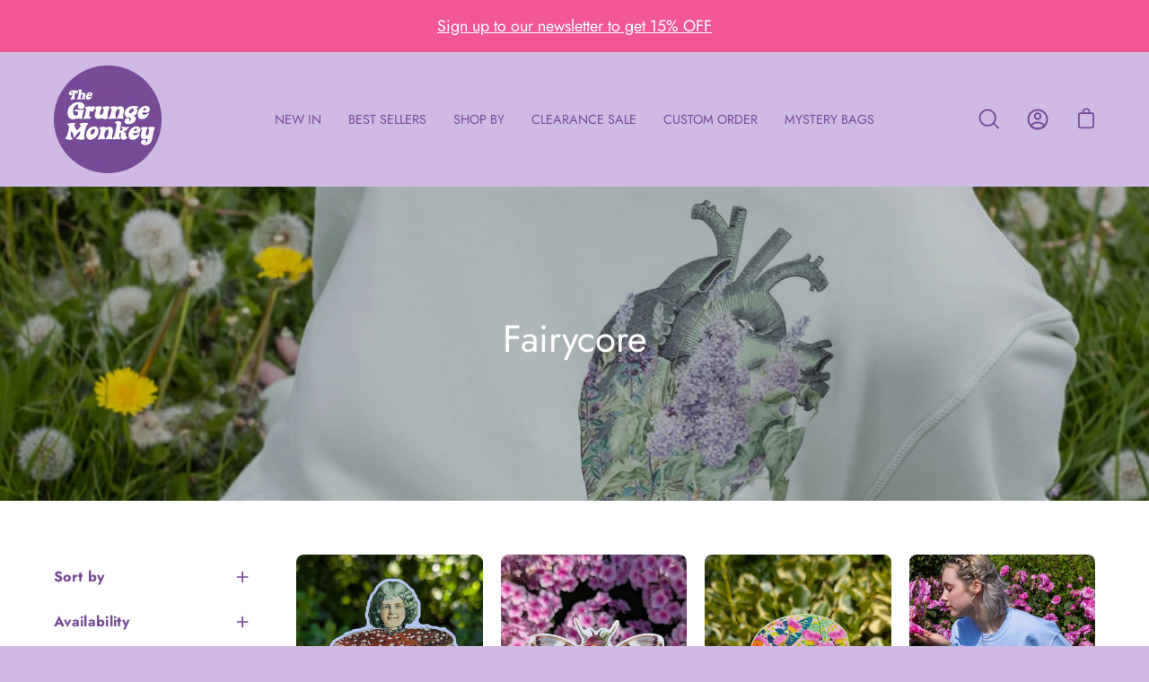

--- FILE ---
content_type: text/html; charset=utf-8
request_url: https://www.thegrungemonkey.com/collections/fairycore
body_size: 59926
content:
<!doctype html>
<html class="no-js no-touch" lang="en">
<head>
  <!-- Added for Google Console 10/02/2024 -->
  <meta name="google-site-verification" content="GsvPjNGBO8fgqYWRUOSkD9se1sU0EtBBhseBLAc8vLU" />
  <!-- End of code modification -->
  
  <meta charset="utf-8">
  <meta http-equiv='X-UA-Compatible' content='IE=edge'>
  <meta name="viewport" content="width=device-width, height=device-height, initial-scale=1.0, minimum-scale=1.0">
  <link rel="canonical" href="https://www.thegrungemonkey.com/collections/fairycore" />

  <link rel="preload" as="style" href="//www.thegrungemonkey.com/cdn/shop/t/24/assets/theme.css?v=72761892352884159991681249289">
  <link rel="preload" as="script" href="//www.thegrungemonkey.com/cdn/shop/t/24/assets/lazysizes.min.js?v=111431644619468174291681249289">
  <link rel="preload" as="script" href="//www.thegrungemonkey.com/cdn/shop/t/24/assets/theme.js?v=72375802926234944231681249289">
  <link rel="preload" as="image" href="//www.thegrungemonkey.com/cdn/shop/t/24/assets/loading.svg?v=91665432863842511931681249289">

  <link rel="preconnect" href="https://cdn.shopify.com" crossorigin>
  <link rel="preconnect" href="https://fonts.shopify.com" crossorigin>
  <link rel="preconnect" href="https://monorail-edge.shopifysvc.com" crossorigin><style data-shopify>:root { --loader-image-size: 60px; }:root { --loader-image-size: 320px; }html:not(.is-loading) .loading-overlay { opacity: 0; visibility: hidden; pointer-events: none; }
    .loading-overlay { position: fixed; top: 0; left: 0; z-index: 99999; width: 100vw; height: 100vh; display: flex; align-items: center; justify-content: center; background: var(--bg); transition: opacity 0.3s ease-out, visibility 0s linear 0.3s; }
    .loading-overlay .loader__image { width: 60px; height: 60px; }
    .loading-overlay .loader__image--fallback { width: 320px; height: 100%; background: var(--loader-image) no-repeat center center/contain; }
    .loader__image__holder { position: absolute; top: 0; left: 0; width: 100%; height: 100%; font-size: 0; display: flex; align-items: center; justify-content: center; animation: pulse-loading 2s infinite ease-in-out; }
    .loader__image { max-width: 150px; max-height: 150px; object-fit: contain; }
    .loader--line {
      position: relative;
      height: 4px;
      display: block;
      background-color: var(--button-primary-fade);
      border-radius: 2px;
      overflow: hidden;
      width: 100%;
      opacity: 0;
      visibility: hidden;
      transition: opacity .3s ease, visibility 0s linear .3s;
    }

    .loadMore .loader,
    .is-loading .loader {
      visibility: visible;
      opacity: 1;
      transition-delay: 0s;
    }

    .lazyloaded .loader {
      opacity: 0;
      visibility: hidden;
    }

    .loader-indeterminate { background-color: var(--button-primary-bg); }
    .loader-indeterminate::before {
      content: '';
      position: absolute;
      background-color: inherit;
      top: 0;
      left: -35%;
      width: 100%;
      bottom: 0;
      will-change: transform;
      -webkit-animation: indeterminate 2.1s cubic-bezier(0.65, 0.815, 0.735, 0.395) infinite;
      animation: indeterminate 2.1s cubic-bezier(0.65, 0.815, 0.735, 0.395) infinite;
    }

    .loader-indeterminate::after {
      content: '';
      position: absolute;
      background-color: inherit;
      top: 0;
      left: -200%;
      width: 100%;
      bottom: 0;
      will-change: transform;
      -webkit-animation: indeterminate-short 2.1s cubic-bezier(0.165, 0.84, 0.44, 1) infinite;
      animation: indeterminate-short 2.1s cubic-bezier(0.165, 0.84, 0.44, 1) infinite;
      -webkit-animation-delay: 1.15s;
      animation-delay: 1.15s;
    }

    @keyframes indeterminate {
      0% { transform: translateX(0) scale(0.35, 1); }
      60% { transform: translateX(50%) scale(0.9, 1); }
      100% { transform: translateX(100%) scale(0.9, 1); }
    }
    @keyframes indeterminate-short {
      0% { transform: translateX(0) scale(2, 1); }
      60% { transform: translateX(460px) scale(0.01, 1); }
      100% { transform: translateX(460px) scale(0.01, 1); }
    }
    @keyframes pulse-loading {
      0% { opacity: 1; }
      50% { opacity: .25; }
      100% { opacity: 1; }
    }</style><script>
    const loadingAppearance = "once";
    const loaded = sessionStorage.getItem('loaded');

    if (loadingAppearance === 'once') {
      if (loaded === null) {
        sessionStorage.setItem('loaded', true);
        document.documentElement.classList.add('is-loading');
      }
    } else {
      document.documentElement.classList.add('is-loading');
    }
  </script><link rel="shortcut icon" href="//www.thegrungemonkey.com/cdn/shop/files/grunge-monkey-logo-purple-1_32x32.png?v=1677945110" type="image/png" />
  <title>Fairycore &ndash; The Grunge Monkey</title><meta name="description" content="The Grunge Monkey is a fashion and lifestyle brand, born in 2013 in the heart of Chester, UK. My vision for GM is to create a strange, surreal and wildly curious fantasy world for you to get lost into, making outfit building and everyday product more fun and playful."><link rel="preload" as="font" href="//www.thegrungemonkey.com/cdn/fonts/jost/jost_n4.d47a1b6347ce4a4c9f437608011273009d91f2b7.woff2" type="font/woff2" crossorigin><link rel="preload" as="font" href="//www.thegrungemonkey.com/cdn/fonts/jost/jost_n4.d47a1b6347ce4a4c9f437608011273009d91f2b7.woff2" type="font/woff2" crossorigin>

<meta property="og:site_name" content="The Grunge Monkey">
<meta property="og:url" content="https://www.thegrungemonkey.com/collections/fairycore">
<meta property="og:title" content="Fairycore">
<meta property="og:type" content="product.group">
<meta property="og:description" content="The Grunge Monkey is a fashion and lifestyle brand, born in 2013 in the heart of Chester, UK. My vision for GM is to create a strange, surreal and wildly curious fantasy world for you to get lost into, making outfit building and everyday product more fun and playful."><meta property="og:image" content="http://www.thegrungemonkey.com/cdn/shop/collections/collection-fairycore-1.jpg?v=1685794477">
  <meta property="og:image:secure_url" content="https://www.thegrungemonkey.com/cdn/shop/collections/collection-fairycore-1.jpg?v=1685794477">
  <meta property="og:image:width" content="1365">
  <meta property="og:image:height" content="2048"><meta name="twitter:site" content="@grunge__monkey"><meta name="twitter:card" content="summary_large_image">
<meta name="twitter:title" content="Fairycore">
<meta name="twitter:description" content="The Grunge Monkey is a fashion and lifestyle brand, born in 2013 in the heart of Chester, UK. My vision for GM is to create a strange, surreal and wildly curious fantasy world for you to get lost into, making outfit building and everyday product more fun and playful."><style data-shopify>@font-face {
  font-family: Jost;
  font-weight: 400;
  font-style: normal;
  font-display: swap;
  src: url("//www.thegrungemonkey.com/cdn/fonts/jost/jost_n4.d47a1b6347ce4a4c9f437608011273009d91f2b7.woff2") format("woff2"),
       url("//www.thegrungemonkey.com/cdn/fonts/jost/jost_n4.791c46290e672b3f85c3d1c651ef2efa3819eadd.woff") format("woff");
}

@font-face {
  font-family: Jost;
  font-weight: 400;
  font-style: normal;
  font-display: swap;
  src: url("//www.thegrungemonkey.com/cdn/fonts/jost/jost_n4.d47a1b6347ce4a4c9f437608011273009d91f2b7.woff2") format("woff2"),
       url("//www.thegrungemonkey.com/cdn/fonts/jost/jost_n4.791c46290e672b3f85c3d1c651ef2efa3819eadd.woff") format("woff");
}



  @font-face {
  font-family: Jost;
  font-weight: 500;
  font-style: normal;
  font-display: swap;
  src: url("//www.thegrungemonkey.com/cdn/fonts/jost/jost_n5.7c8497861ffd15f4e1284cd221f14658b0e95d61.woff2") format("woff2"),
       url("//www.thegrungemonkey.com/cdn/fonts/jost/jost_n5.fb6a06896db583cc2df5ba1b30d9c04383119dd9.woff") format("woff");
}




  @font-face {
  font-family: Jost;
  font-weight: 100;
  font-style: normal;
  font-display: swap;
  src: url("//www.thegrungemonkey.com/cdn/fonts/jost/jost_n1.546362ec0aa4045fdc2721192f7d2462716cc7d1.woff2") format("woff2"),
       url("//www.thegrungemonkey.com/cdn/fonts/jost/jost_n1.9b0529f29bfd479cc9556e047a2bf95152767216.woff") format("woff");
}




  @font-face {
  font-family: Jost;
  font-weight: 700;
  font-style: normal;
  font-display: swap;
  src: url("//www.thegrungemonkey.com/cdn/fonts/jost/jost_n7.921dc18c13fa0b0c94c5e2517ffe06139c3615a3.woff2") format("woff2"),
       url("//www.thegrungemonkey.com/cdn/fonts/jost/jost_n7.cbfc16c98c1e195f46c536e775e4e959c5f2f22b.woff") format("woff");
}




  @font-face {
  font-family: Jost;
  font-weight: 100;
  font-style: normal;
  font-display: swap;
  src: url("//www.thegrungemonkey.com/cdn/fonts/jost/jost_n1.546362ec0aa4045fdc2721192f7d2462716cc7d1.woff2") format("woff2"),
       url("//www.thegrungemonkey.com/cdn/fonts/jost/jost_n1.9b0529f29bfd479cc9556e047a2bf95152767216.woff") format("woff");
}




  @font-face {
  font-family: Jost;
  font-weight: 500;
  font-style: normal;
  font-display: swap;
  src: url("//www.thegrungemonkey.com/cdn/fonts/jost/jost_n5.7c8497861ffd15f4e1284cd221f14658b0e95d61.woff2") format("woff2"),
       url("//www.thegrungemonkey.com/cdn/fonts/jost/jost_n5.fb6a06896db583cc2df5ba1b30d9c04383119dd9.woff") format("woff");
}




  @font-face {
  font-family: Jost;
  font-weight: 400;
  font-style: italic;
  font-display: swap;
  src: url("//www.thegrungemonkey.com/cdn/fonts/jost/jost_i4.b690098389649750ada222b9763d55796c5283a5.woff2") format("woff2"),
       url("//www.thegrungemonkey.com/cdn/fonts/jost/jost_i4.fd766415a47e50b9e391ae7ec04e2ae25e7e28b0.woff") format("woff");
}




  @font-face {
  font-family: Jost;
  font-weight: 700;
  font-style: italic;
  font-display: swap;
  src: url("//www.thegrungemonkey.com/cdn/fonts/jost/jost_i7.d8201b854e41e19d7ed9b1a31fe4fe71deea6d3f.woff2") format("woff2"),
       url("//www.thegrungemonkey.com/cdn/fonts/jost/jost_i7.eae515c34e26b6c853efddc3fc0c552e0de63757.woff") format("woff");
}


:root {--COLOR-BUTTON-PRIMARY-BG: #f05794;
  --COLOR-BUTTON-PRIMARY-BG-ALPHA-50: rgba(240, 87, 148, 0.5);
  --COLOR-BUTTON-PRIMARY-FADE: rgba(240, 87, 148, 0.05);
  --COLOR-BUTTON-PRIMARY-TEXT: #fff;
  --COLOR-BUTTON-PRIMARY-TEXT-ALPHA-50: rgba(255, 255, 255, 0.5);
  --COLOR-BUTTON-SECONDARY-BG: #774b98;
  --COLOR-BUTTON-SECONDARY-TEXT: #fff;
  --COLOR-BUTTON-SECONDARY-TEXT-ALPHA-50: rgba(255, 255, 255, 0.5);

  --COLOR-HEADING: #774b98;
  --COLOR-TEXT: #774b98;
  --COLOR-TEXT-DARKEN: #422954;
  --COLOR-TEXT-LIGHTEN: #a986c3;
  --COLOR-TEXT-ALPHA-5: rgba(119, 75, 152, 0.05);
  --COLOR-TEXT-ALPHA-8: rgba(119, 75, 152, 0.08);
  --COLOR-TEXT-ALPHA-10: rgba(119, 75, 152, 0.1);
  --COLOR-TEXT-ALPHA-15: rgba(119, 75, 152, 0.15);
  --COLOR-TEXT-ALPHA-25: rgba(119, 75, 152, 0.25);
  --COLOR-TEXT-ALPHA-50: rgba(119, 75, 152, 0.5);
  --COLOR-TEXT-ALPHA-60: rgba(119, 75, 152, 0.6);
  --COLOR-TEXT-ALPHA-85: rgba(119, 75, 152, 0.85);

  --COLOR-BG: #cfbae4;
  --COLOR-BG-ALPHA-25: rgba(207, 186, 228, 0.25);
  --COLOR-BG-ALPHA-35: rgba(207, 186, 228, 0.35);
  --COLOR-BG-ALPHA-60: rgba(207, 186, 228, 0.6);
  --COLOR-BG-ALPHA-65: rgba(207, 186, 228, 0.65);
  --COLOR-BG-ALPHA-85: rgba(207, 186, 228, 0.85);
  --COLOR-BG-OVERLAY: rgba(207, 186, 228, 0.75);
  --COLOR-BG-DARKEN: #b595d6;
  --COLOR-BG-LIGHTEN-DARKEN: #b595d6;
  --COLOR-BG-LIGHTEN-DARKEN-2: #9b70c8;
  --COLOR-BG-LIGHTEN-DARKEN-3: #824bba;
  --COLOR-BG-LIGHTEN-DARKEN-4: #683b97;
  --COLOR-BG-LIGHTEN-DARKEN-CONTRAST: #824cb9;
  --COLOR-BG-LIGHTEN-DARKEN-CONTRAST-2: #693b97;
  --COLOR-BG-LIGHTEN-DARKEN-CONTRAST-3: #4f2d72;
  --COLOR-BG-LIGHTEN-DARKEN-CONTRAST-4: #361e4e;

  --COLOR-INPUT-BG: #cfbae4;

  --COLOR-ACCENT: #774b98;
  --COLOR-ACCENT-TEXT: #fff;
  --COLOR-ACCENT-ALPHA-50: rgba(119, 75, 152, 0.5);
  --COLOR-ACCENT-ALPHA-30: rgba(119, 75, 152, 0.3);

  --COLOR-TAG-CUSTOM: #000000;
  --COLOR-TAG-SAVING: #f05794;

  --COLOR-BORDER: #774b98;
  --COLOR-BORDER-ALPHA-15: rgba(119, 75, 152, 0.15);
  --COLOR-BORDER-ALPHA-30: rgba(119, 75, 152, 0.3);
  --COLOR-BORDER-ALPHA-50: rgba(119, 75, 152, 0.5);
  --COLOR-BORDER-ALPHA-65: rgba(119, 75, 152, 0.65);
  --COLOR-BORDER-LIGHTEN-DARKEN: #c1a8d4;
  --COLOR-BORDER-HAIRLINE: #c7afe0;

  --COLOR-WHITE-BLACK: fff;
  --COLOR-BLACK-WHITE: #000;--COLOR-DISABLED-GREY: rgba(119, 75, 152, 0.05);
  --COLOR-DISABLED-GREY-DARKEN: rgba(119, 75, 152, 0.45);
  --COLOR-ERROR: #D02E2E;
  --COLOR-ERROR-BG: #f3cbcb;
  --COLOR-SUCCESS: #56AD6A;
  --COLOR-SUCCESS-BG: #ECFEF0;
  --COLOR-WARN: #ECBD5E;
  --COLOR-TRANSPARENT: rgba(255, 255, 255, 0);
  --COLOR-WHITE: #fff;
  --COLOR-WHITE-ALPHA-50: rgba(255, 255, 255, 0.5);
  --COLOR-WHITE-ALPHA-60: rgba(255, 255, 255, 0.6);
  --COLOR-BLACK: #000;
  --COLOR-BLACK-ALPHA-50: rgba(0, 0, 0, 0.5);
  --COLOR-BLACK-ALPHA-60: rgba(0, 0, 0, 0.6);--FONT-STACK-BODY: Jost, sans-serif;
  --FONT-STYLE-BODY: normal;
  --FONT-STYLE-BODY-ITALIC: italic;
  --FONT-ADJUST-BODY: 1.0;

  --FONT-WEIGHT-BODY: 400;
  --FONT-WEIGHT-BODY-LIGHT: 100;
  --FONT-WEIGHT-BODY-MEDIUM: 700;
  --FONT-WEIGHT-BODY-BOLD: 500;

  --FONT-STACK-HEADING: Jost, sans-serif;
  --FONT-STYLE-HEADING: normal;
  --FONT-STYLE-HEADING-ITALIC: italic;
  --FONT-ADJUST-HEADING: 1.05;

  --FONT-WEIGHT-HEADING: 400;
  --FONT-WEIGHT-HEADING-LIGHT: 100;
  --FONT-WEIGHT-HEADING-MEDIUM: 700;
  --FONT-WEIGHT-HEADING-BOLD: 500;

  --FONT-STACK-NAV: Jost, sans-serif;
  --FONT-STYLE-NAV: normal;
  --FONT-STYLE-NAV-ITALIC: italic;
  --FONT-ADJUST-NAV: 0.9;

  --FONT-WEIGHT-NAV: 400;
  --FONT-WEIGHT-NAV-LIGHT: 100;
  --FONT-WEIGHT-NAV-MEDIUM: 700;
  --FONT-WEIGHT-NAV-BOLD: 500;

  --FONT-STACK-BUTTON: Jost, sans-serif;
  --FONT-STYLE-BUTTON: normal;
  --FONT-STYLE-BUTTON-ITALIC: italic;
  --FONT-ADJUST-BUTTON: 0.8;

  --FONT-WEIGHT-BUTTON: 400;
  --FONT-WEIGHT-BUTTON-MEDIUM: 700;
  --FONT-WEIGHT-BUTTON-BOLD: 500;

  --FONT-STACK-SUBHEADING: Jost, sans-serif;
  --FONT-STYLE-SUBHEADING: normal;
  --FONT-STYLE-SUBHEADING-ITALIC: italic;
  --FONT-ADJUST-SUBHEADING: 1.0;

  --FONT-WEIGHT-SUBHEADING: 400;
  --FONT-WEIGHT-SUBHEADING-LIGHT: 100;
  --FONT-WEIGHT-SUBHEADING-MEDIUM: 700;
  --FONT-WEIGHT-SUBHEADING-BOLD: 500;

  --LETTER-SPACING-SUBHEADING: 0.0em;
  --LETTER-SPACING-BUTTON: 0.125em;

  --BUTTON-TEXT-CAPS: uppercase;
  --SUBHEADING-TEXT-CAPS: none;--FONT-SIZE-INPUT: 1.0rem;--RADIUS: 8px;
  --RADIUS-SMALL: 8px;
  --RADIUS-TINY: 8px;
  --RADIUS-BADGE: 3px;
  --RADIUS-CHECKBOX: 3px;
  --RADIUS-TEXTAREA: 8px;--PRODUCT-MEDIA-PADDING-TOP: 130.0%;--SITE-WIDTH: 1440px;
  --SITE-WIDTH-NARROW: 840px;--loading-svg: url( "//www.thegrungemonkey.com/cdn/shop/t/24/assets/loading.svg?v=91665432863842511931681249289" );
  --icon-check: url( "//www.thegrungemonkey.com/cdn/shop/t/24/assets/icon-check.svg?v=175316081881880408121681249289" );
  --icon-close: url( "//www.thegrungemonkey.com/cdn/shop/t/24/assets/icon-close.svg?v=152460236205633315831681249289" );
  --icon-zoom-in: url( "//www.thegrungemonkey.com/cdn/shop/t/24/assets/icon-zoom-in.svg?v=157433013461716915331681249289" );
  --icon-zoom-out: url( "//www.thegrungemonkey.com/cdn/shop/t/24/assets/icon-zoom-out.svg?v=164909107869959372931681249289" );--collection-sticky-bar-height: 0;
  --collection-image-padding-top: 60%;

  --drawer-width: 400px;
  --drawer-transition: transform 0.4s cubic-bezier(0.46, 0.01, 0.32, 1);--full-height: 100vh;
  --header-height: 60px;
  --content-full: calc(100vh - var(--header-height));
  --announcement-height: 0px;--gutter: 60px;
  --gutter-mobile: 20px;
  --grid-gutter: 20px;--inner: 20px;
  --inner-tablet: 18px;
  --inner-mobile: 16px;--grid: repeat(4, minmax(0, 1fr));
  --grid-tablet: repeat(2, minmax(0, 1fr));
  --grid-mobile: repeat(2, minmax(0, 1fr));
  --megamenu-grid: repeat(4, minmax(0, 1fr));
  --grid-row: 1 / span 4;--scrollbar-width: 0px;--overlay: #000;
  --overlay-opacity: 1;--swatch-size: 40px;

  
  --move-offset: 20px;

  
  --autoplay-speed: 2200ms;

  
--filter-bg: .97;
  
    --product-filter-bg: 1.0;}</style><link href="//www.thegrungemonkey.com/cdn/shop/t/24/assets/theme.css?v=72761892352884159991681249289" rel="stylesheet" type="text/css" media="all" /><script type="text/javascript">
    if (window.MSInputMethodContext && document.documentMode) {
      var scripts = document.getElementsByTagName('script')[0];
      var polyfill = document.createElement("script");
      polyfill.defer = true;
      polyfill.src = "//www.thegrungemonkey.com/cdn/shop/t/24/assets/ie11.js?v=164037955086922138091681249289";

      scripts.parentNode.insertBefore(polyfill, scripts);

      document.documentElement.classList.add('ie11');
    } else {
      document.documentElement.className = document.documentElement.className.replace('no-js', 'js');
    }

    let root = '/';
    if (root[root.length - 1] !== '/') {
      root = `${root}/`;
    }

    window.theme = {
      assets: {
        smoothscroll: '//www.thegrungemonkey.com/cdn/shop/t/24/assets/smoothscroll.js?v=37906625415260927261681249289',
        no_image: "//www.thegrungemonkey.com/cdn/shopifycloud/storefront/assets/no-image-2048-a2addb12_1024x.gif",
        swatches: '//www.thegrungemonkey.com/cdn/shop/t/24/assets/swatches.json?v=108341084980828767351681249289',
        base: "//www.thegrungemonkey.com/cdn/shop/t/24/assets/"
      },
      routes: {
        root: root,
        cart_url: "\/cart",
        cart_add_url: "\/cart\/add",
        cart_change_url: "\/cart\/change",
        shop_url: "https:\/\/www.thegrungemonkey.com",
        search_url: "\/search",
        product_recommendations_url: "\/recommendations\/products"
      },
      strings: {
        add_to_cart: "Add to Cart",
        cart_acceptance_error: "You must accept our terms and conditions.",
        cart_empty: "Your cart is currently empty.",
        cart_price: "Price",
        cart_quantity: "Quantity",
        cart_items_one: "{{ count }} item",
        cart_items_many: "{{ count }} items",
        cart_title: "Cart",
        cart_total: "Total",
        continue_shopping: "Continue Shopping",
        free: "Free",
        limit_error: "Sorry, looks like we don\u0026#39;t have enough of this product.",
        no_results: "No results found",
        preorder: "Pre-Order",
        remove: "Remove",
        results_one: " result",
        results_other: " results",
        sale_badge_text: "Sale",
        saving_badge: "Save {{ discount }}",
        saving_up_to_badge: "Save up to {{ discount }}",
        sold_out: "Sold Out",
        subscription: "Subscription",
        unavailable: "Unavailable",
        unit_price_label: "Unit price",
        unit_price_separator: "per",
        view_all: "View All",
        zero_qty_error: "Quantity must be greater than 0.",
        delete_confirm: "Are you sure you wish to delete this address?"
      },
      icons: {
        plus: '<svg aria-hidden="true" focusable="false" role="presentation" class="icon icon-toggle-plus" viewBox="0 0 19 20"><path d="M10.725 11.02h6.671c.566 0 1.03-.506 1.03-1.072 0-.565-.464-1.07-1.03-1.07h-6.67V2.27c0-.565-.506-1.029-1.072-1.029-.566 0-1.071.464-1.071 1.03v6.605h-6.63c-.566 0-1.029.506-1.029 1.071 0 .566.463 1.072 1.029 1.072h6.63v6.695c0 .566.505 1.03 1.07 1.03.566 0 1.072-.464 1.072-1.03V11.02z"/></svg>',
        minus: '<svg aria-hidden="true" focusable="false" role="presentation" class="icon icon-toggle-minus" viewBox="0 0 19 20"><path d="M10.725 11.02h6.671c.566 0 1.03-.506 1.03-1.072 0-.565-.464-1.07-1.03-1.07H1.953c-.566 0-1.029.505-1.029 1.07 0 .566.463 1.072 1.029 1.072h8.772z"/></svg>',
        close: '<svg aria-hidden="true" focusable="false" role="presentation" class="icon icon-close" viewBox="0 0 25 25"><path d="M11.374 12.167L1.236 22.304a1.09 1.09 0 001.543 1.543L12.917 13.71l10.137 10.138a1.09 1.09 0 001.543-1.543L14.46 12.167 24.597 2.029A1.09 1.09 0 0023.054.486L12.917 10.624 2.779.486A1.09 1.09 0 001.236 2.03l10.138 10.138z"/></svg>',
        closeSmall: '<svg aria-hidden="true" focusable="false" role="presentation" class="icon icon-close-small" viewBox="0 0 20 20"><path d="M15.89 14.696l-4.734-4.734 4.717-4.717c.4-.4.37-1.085-.03-1.485s-1.085-.43-1.485-.03L9.641 8.447 4.97 3.776c-.4-.4-1.085-.37-1.485.03s-.43 1.085-.03 1.485l4.671 4.671-4.688 4.688c-.4.4-.37 1.085.03 1.485s1.085.43 1.485.03l4.688-4.687 4.734 4.734c.4.4 1.085.37 1.485-.03s.43-1.085.03-1.485z"/></svg>'
      },
      settings: {
        animations: false,
        cartType: "drawer",
        enableAcceptTerms: false,
        enableInfinityScroll: false,
        enablePaymentButton: true,
        gridImageSize: "cover",
        gridImageAspectRatio: 1.3,
        mobileMenuBehaviour: "trigger",
        productGridHover: "slideshow",
        savingBadgeType: "percentage",
        showBadge: true,
        showSoldBadge: true,
        showSavingBadge: true,
        quickButton: "view",
      },
      sizes: {
        mobile: 480,
        small: 768,
        large: 1024,
        widescreen: 1440
      },
      moneyFormat: "£{{amount}}",
      info: {
        name: 'Palo Alto'
      },
      version: '4.1.1'
    };
    window.lazySizesConfig = window.lazySizesConfig || {};
    window.lazySizesConfig.preloadAfterLoad = true;
    window.PaloAlto = window.PaloAlto || {};
    window.slate = window.slate || {};
    window.isHeaderTransparent = false;
    window.initialHeaderHeight = 60;
    window.lastWindowWidth = window.innerWidth || document.documentElement.clientWidth;
  </script>
  <script src="//www.thegrungemonkey.com/cdn/shop/t/24/assets/lazysizes.min.js?v=111431644619468174291681249289" async="async"></script><script src="//www.thegrungemonkey.com/cdn/shop/t/24/assets/theme.js?v=72375802926234944231681249289" defer="defer"></script>

  <script>window.performance && window.performance.mark && window.performance.mark('shopify.content_for_header.start');</script><meta name="google-site-verification" content="GpRrLHStb0-_FafE7odhdCiUPFvsJDTcB-o0jo0z6g4">
<meta name="google-site-verification" content="8FHR3MWNlxjbP7FtA56cdt0onj6fdENTwlUzUcoTqxA">
<meta id="shopify-digital-wallet" name="shopify-digital-wallet" content="/12589445/digital_wallets/dialog">
<meta name="shopify-checkout-api-token" content="fa82d9d033af0a18ae12a2d8e65be9d5">
<meta id="in-context-paypal-metadata" data-shop-id="12589445" data-venmo-supported="false" data-environment="production" data-locale="en_US" data-paypal-v4="true" data-currency="GBP">
<link rel="alternate" type="application/atom+xml" title="Feed" href="/collections/fairycore.atom" />
<link rel="alternate" type="application/json+oembed" href="https://www.thegrungemonkey.com/collections/fairycore.oembed">
<script async="async" src="/checkouts/internal/preloads.js?locale=en-GB"></script>
<link rel="preconnect" href="https://shop.app" crossorigin="anonymous">
<script async="async" src="https://shop.app/checkouts/internal/preloads.js?locale=en-GB&shop_id=12589445" crossorigin="anonymous"></script>
<script id="apple-pay-shop-capabilities" type="application/json">{"shopId":12589445,"countryCode":"GB","currencyCode":"GBP","merchantCapabilities":["supports3DS"],"merchantId":"gid:\/\/shopify\/Shop\/12589445","merchantName":"The Grunge Monkey","requiredBillingContactFields":["postalAddress","email"],"requiredShippingContactFields":["postalAddress","email"],"shippingType":"shipping","supportedNetworks":["visa","maestro","masterCard","amex","discover","elo"],"total":{"type":"pending","label":"The Grunge Monkey","amount":"1.00"},"shopifyPaymentsEnabled":true,"supportsSubscriptions":true}</script>
<script id="shopify-features" type="application/json">{"accessToken":"fa82d9d033af0a18ae12a2d8e65be9d5","betas":["rich-media-storefront-analytics"],"domain":"www.thegrungemonkey.com","predictiveSearch":true,"shopId":12589445,"locale":"en"}</script>
<script>var Shopify = Shopify || {};
Shopify.shop = "the-grunge-monkey.myshopify.com";
Shopify.locale = "en";
Shopify.currency = {"active":"GBP","rate":"1.0"};
Shopify.country = "GB";
Shopify.theme = {"name":"Palo Alto","id":123881062470,"schema_name":"Palo Alto","schema_version":"4.1.1","theme_store_id":777,"role":"main"};
Shopify.theme.handle = "null";
Shopify.theme.style = {"id":null,"handle":null};
Shopify.cdnHost = "www.thegrungemonkey.com/cdn";
Shopify.routes = Shopify.routes || {};
Shopify.routes.root = "/";</script>
<script type="module">!function(o){(o.Shopify=o.Shopify||{}).modules=!0}(window);</script>
<script>!function(o){function n(){var o=[];function n(){o.push(Array.prototype.slice.apply(arguments))}return n.q=o,n}var t=o.Shopify=o.Shopify||{};t.loadFeatures=n(),t.autoloadFeatures=n()}(window);</script>
<script>
  window.ShopifyPay = window.ShopifyPay || {};
  window.ShopifyPay.apiHost = "shop.app\/pay";
  window.ShopifyPay.redirectState = null;
</script>
<script id="shop-js-analytics" type="application/json">{"pageType":"collection"}</script>
<script defer="defer" async type="module" src="//www.thegrungemonkey.com/cdn/shopifycloud/shop-js/modules/v2/client.init-shop-cart-sync_BT-GjEfc.en.esm.js"></script>
<script defer="defer" async type="module" src="//www.thegrungemonkey.com/cdn/shopifycloud/shop-js/modules/v2/chunk.common_D58fp_Oc.esm.js"></script>
<script defer="defer" async type="module" src="//www.thegrungemonkey.com/cdn/shopifycloud/shop-js/modules/v2/chunk.modal_xMitdFEc.esm.js"></script>
<script type="module">
  await import("//www.thegrungemonkey.com/cdn/shopifycloud/shop-js/modules/v2/client.init-shop-cart-sync_BT-GjEfc.en.esm.js");
await import("//www.thegrungemonkey.com/cdn/shopifycloud/shop-js/modules/v2/chunk.common_D58fp_Oc.esm.js");
await import("//www.thegrungemonkey.com/cdn/shopifycloud/shop-js/modules/v2/chunk.modal_xMitdFEc.esm.js");

  window.Shopify.SignInWithShop?.initShopCartSync?.({"fedCMEnabled":true,"windoidEnabled":true});

</script>
<script>
  window.Shopify = window.Shopify || {};
  if (!window.Shopify.featureAssets) window.Shopify.featureAssets = {};
  window.Shopify.featureAssets['shop-js'] = {"shop-cart-sync":["modules/v2/client.shop-cart-sync_DZOKe7Ll.en.esm.js","modules/v2/chunk.common_D58fp_Oc.esm.js","modules/v2/chunk.modal_xMitdFEc.esm.js"],"init-fed-cm":["modules/v2/client.init-fed-cm_B6oLuCjv.en.esm.js","modules/v2/chunk.common_D58fp_Oc.esm.js","modules/v2/chunk.modal_xMitdFEc.esm.js"],"shop-cash-offers":["modules/v2/client.shop-cash-offers_D2sdYoxE.en.esm.js","modules/v2/chunk.common_D58fp_Oc.esm.js","modules/v2/chunk.modal_xMitdFEc.esm.js"],"shop-login-button":["modules/v2/client.shop-login-button_QeVjl5Y3.en.esm.js","modules/v2/chunk.common_D58fp_Oc.esm.js","modules/v2/chunk.modal_xMitdFEc.esm.js"],"pay-button":["modules/v2/client.pay-button_DXTOsIq6.en.esm.js","modules/v2/chunk.common_D58fp_Oc.esm.js","modules/v2/chunk.modal_xMitdFEc.esm.js"],"shop-button":["modules/v2/client.shop-button_DQZHx9pm.en.esm.js","modules/v2/chunk.common_D58fp_Oc.esm.js","modules/v2/chunk.modal_xMitdFEc.esm.js"],"avatar":["modules/v2/client.avatar_BTnouDA3.en.esm.js"],"init-windoid":["modules/v2/client.init-windoid_CR1B-cfM.en.esm.js","modules/v2/chunk.common_D58fp_Oc.esm.js","modules/v2/chunk.modal_xMitdFEc.esm.js"],"init-shop-for-new-customer-accounts":["modules/v2/client.init-shop-for-new-customer-accounts_C_vY_xzh.en.esm.js","modules/v2/client.shop-login-button_QeVjl5Y3.en.esm.js","modules/v2/chunk.common_D58fp_Oc.esm.js","modules/v2/chunk.modal_xMitdFEc.esm.js"],"init-shop-email-lookup-coordinator":["modules/v2/client.init-shop-email-lookup-coordinator_BI7n9ZSv.en.esm.js","modules/v2/chunk.common_D58fp_Oc.esm.js","modules/v2/chunk.modal_xMitdFEc.esm.js"],"init-shop-cart-sync":["modules/v2/client.init-shop-cart-sync_BT-GjEfc.en.esm.js","modules/v2/chunk.common_D58fp_Oc.esm.js","modules/v2/chunk.modal_xMitdFEc.esm.js"],"shop-toast-manager":["modules/v2/client.shop-toast-manager_DiYdP3xc.en.esm.js","modules/v2/chunk.common_D58fp_Oc.esm.js","modules/v2/chunk.modal_xMitdFEc.esm.js"],"init-customer-accounts":["modules/v2/client.init-customer-accounts_D9ZNqS-Q.en.esm.js","modules/v2/client.shop-login-button_QeVjl5Y3.en.esm.js","modules/v2/chunk.common_D58fp_Oc.esm.js","modules/v2/chunk.modal_xMitdFEc.esm.js"],"init-customer-accounts-sign-up":["modules/v2/client.init-customer-accounts-sign-up_iGw4briv.en.esm.js","modules/v2/client.shop-login-button_QeVjl5Y3.en.esm.js","modules/v2/chunk.common_D58fp_Oc.esm.js","modules/v2/chunk.modal_xMitdFEc.esm.js"],"shop-follow-button":["modules/v2/client.shop-follow-button_CqMgW2wH.en.esm.js","modules/v2/chunk.common_D58fp_Oc.esm.js","modules/v2/chunk.modal_xMitdFEc.esm.js"],"checkout-modal":["modules/v2/client.checkout-modal_xHeaAweL.en.esm.js","modules/v2/chunk.common_D58fp_Oc.esm.js","modules/v2/chunk.modal_xMitdFEc.esm.js"],"shop-login":["modules/v2/client.shop-login_D91U-Q7h.en.esm.js","modules/v2/chunk.common_D58fp_Oc.esm.js","modules/v2/chunk.modal_xMitdFEc.esm.js"],"lead-capture":["modules/v2/client.lead-capture_BJmE1dJe.en.esm.js","modules/v2/chunk.common_D58fp_Oc.esm.js","modules/v2/chunk.modal_xMitdFEc.esm.js"],"payment-terms":["modules/v2/client.payment-terms_Ci9AEqFq.en.esm.js","modules/v2/chunk.common_D58fp_Oc.esm.js","modules/v2/chunk.modal_xMitdFEc.esm.js"]};
</script>
<script>(function() {
  var isLoaded = false;
  function asyncLoad() {
    if (isLoaded) return;
    isLoaded = true;
    var urls = ["https:\/\/cdn.shopify.com\/s\/files\/1\/2233\/5399\/t\/1\/assets\/trust_hero_12589445.js?v=1685701139\u0026shop=the-grunge-monkey.myshopify.com","https:\/\/s3.eu-west-1.amazonaws.com\/production-klarna-il-shopify-osm\/a6c5e37d3b587ca7438f15aa90b429b47085a035\/the-grunge-monkey.myshopify.com-1708598365843.js?shop=the-grunge-monkey.myshopify.com","https:\/\/storage.nfcube.com\/instafeed-c960b99dc9de5f369e8cb33b35e9bbd9.js?shop=the-grunge-monkey.myshopify.com","https:\/\/omnisnippet1.com\/platforms\/shopify.js?source=scriptTag\u0026v=2025-05-15T10\u0026shop=the-grunge-monkey.myshopify.com"];
    for (var i = 0; i < urls.length; i++) {
      var s = document.createElement('script');
      s.type = 'text/javascript';
      s.async = true;
      s.src = urls[i];
      var x = document.getElementsByTagName('script')[0];
      x.parentNode.insertBefore(s, x);
    }
  };
  if(window.attachEvent) {
    window.attachEvent('onload', asyncLoad);
  } else {
    window.addEventListener('load', asyncLoad, false);
  }
})();</script>
<script id="__st">var __st={"a":12589445,"offset":0,"reqid":"71159411-ad8c-49f0-90af-49db8f4659ba-1769076137","pageurl":"www.thegrungemonkey.com\/collections\/fairycore","u":"1698b603cdf9","p":"collection","rtyp":"collection","rid":269959954502};</script>
<script>window.ShopifyPaypalV4VisibilityTracking = true;</script>
<script id="captcha-bootstrap">!function(){'use strict';const t='contact',e='account',n='new_comment',o=[[t,t],['blogs',n],['comments',n],[t,'customer']],c=[[e,'customer_login'],[e,'guest_login'],[e,'recover_customer_password'],[e,'create_customer']],r=t=>t.map((([t,e])=>`form[action*='/${t}']:not([data-nocaptcha='true']) input[name='form_type'][value='${e}']`)).join(','),a=t=>()=>t?[...document.querySelectorAll(t)].map((t=>t.form)):[];function s(){const t=[...o],e=r(t);return a(e)}const i='password',u='form_key',d=['recaptcha-v3-token','g-recaptcha-response','h-captcha-response',i],f=()=>{try{return window.sessionStorage}catch{return}},m='__shopify_v',_=t=>t.elements[u];function p(t,e,n=!1){try{const o=window.sessionStorage,c=JSON.parse(o.getItem(e)),{data:r}=function(t){const{data:e,action:n}=t;return t[m]||n?{data:e,action:n}:{data:t,action:n}}(c);for(const[e,n]of Object.entries(r))t.elements[e]&&(t.elements[e].value=n);n&&o.removeItem(e)}catch(o){console.error('form repopulation failed',{error:o})}}const l='form_type',E='cptcha';function T(t){t.dataset[E]=!0}const w=window,h=w.document,L='Shopify',v='ce_forms',y='captcha';let A=!1;((t,e)=>{const n=(g='f06e6c50-85a8-45c8-87d0-21a2b65856fe',I='https://cdn.shopify.com/shopifycloud/storefront-forms-hcaptcha/ce_storefront_forms_captcha_hcaptcha.v1.5.2.iife.js',D={infoText:'Protected by hCaptcha',privacyText:'Privacy',termsText:'Terms'},(t,e,n)=>{const o=w[L][v],c=o.bindForm;if(c)return c(t,g,e,D).then(n);var r;o.q.push([[t,g,e,D],n]),r=I,A||(h.body.append(Object.assign(h.createElement('script'),{id:'captcha-provider',async:!0,src:r})),A=!0)});var g,I,D;w[L]=w[L]||{},w[L][v]=w[L][v]||{},w[L][v].q=[],w[L][y]=w[L][y]||{},w[L][y].protect=function(t,e){n(t,void 0,e),T(t)},Object.freeze(w[L][y]),function(t,e,n,w,h,L){const[v,y,A,g]=function(t,e,n){const i=e?o:[],u=t?c:[],d=[...i,...u],f=r(d),m=r(i),_=r(d.filter((([t,e])=>n.includes(e))));return[a(f),a(m),a(_),s()]}(w,h,L),I=t=>{const e=t.target;return e instanceof HTMLFormElement?e:e&&e.form},D=t=>v().includes(t);t.addEventListener('submit',(t=>{const e=I(t);if(!e)return;const n=D(e)&&!e.dataset.hcaptchaBound&&!e.dataset.recaptchaBound,o=_(e),c=g().includes(e)&&(!o||!o.value);(n||c)&&t.preventDefault(),c&&!n&&(function(t){try{if(!f())return;!function(t){const e=f();if(!e)return;const n=_(t);if(!n)return;const o=n.value;o&&e.removeItem(o)}(t);const e=Array.from(Array(32),(()=>Math.random().toString(36)[2])).join('');!function(t,e){_(t)||t.append(Object.assign(document.createElement('input'),{type:'hidden',name:u})),t.elements[u].value=e}(t,e),function(t,e){const n=f();if(!n)return;const o=[...t.querySelectorAll(`input[type='${i}']`)].map((({name:t})=>t)),c=[...d,...o],r={};for(const[a,s]of new FormData(t).entries())c.includes(a)||(r[a]=s);n.setItem(e,JSON.stringify({[m]:1,action:t.action,data:r}))}(t,e)}catch(e){console.error('failed to persist form',e)}}(e),e.submit())}));const S=(t,e)=>{t&&!t.dataset[E]&&(n(t,e.some((e=>e===t))),T(t))};for(const o of['focusin','change'])t.addEventListener(o,(t=>{const e=I(t);D(e)&&S(e,y())}));const B=e.get('form_key'),M=e.get(l),P=B&&M;t.addEventListener('DOMContentLoaded',(()=>{const t=y();if(P)for(const e of t)e.elements[l].value===M&&p(e,B);[...new Set([...A(),...v().filter((t=>'true'===t.dataset.shopifyCaptcha))])].forEach((e=>S(e,t)))}))}(h,new URLSearchParams(w.location.search),n,t,e,['guest_login'])})(!0,!0)}();</script>
<script integrity="sha256-4kQ18oKyAcykRKYeNunJcIwy7WH5gtpwJnB7kiuLZ1E=" data-source-attribution="shopify.loadfeatures" defer="defer" src="//www.thegrungemonkey.com/cdn/shopifycloud/storefront/assets/storefront/load_feature-a0a9edcb.js" crossorigin="anonymous"></script>
<script crossorigin="anonymous" defer="defer" src="//www.thegrungemonkey.com/cdn/shopifycloud/storefront/assets/shopify_pay/storefront-65b4c6d7.js?v=20250812"></script>
<script data-source-attribution="shopify.dynamic_checkout.dynamic.init">var Shopify=Shopify||{};Shopify.PaymentButton=Shopify.PaymentButton||{isStorefrontPortableWallets:!0,init:function(){window.Shopify.PaymentButton.init=function(){};var t=document.createElement("script");t.src="https://www.thegrungemonkey.com/cdn/shopifycloud/portable-wallets/latest/portable-wallets.en.js",t.type="module",document.head.appendChild(t)}};
</script>
<script data-source-attribution="shopify.dynamic_checkout.buyer_consent">
  function portableWalletsHideBuyerConsent(e){var t=document.getElementById("shopify-buyer-consent"),n=document.getElementById("shopify-subscription-policy-button");t&&n&&(t.classList.add("hidden"),t.setAttribute("aria-hidden","true"),n.removeEventListener("click",e))}function portableWalletsShowBuyerConsent(e){var t=document.getElementById("shopify-buyer-consent"),n=document.getElementById("shopify-subscription-policy-button");t&&n&&(t.classList.remove("hidden"),t.removeAttribute("aria-hidden"),n.addEventListener("click",e))}window.Shopify?.PaymentButton&&(window.Shopify.PaymentButton.hideBuyerConsent=portableWalletsHideBuyerConsent,window.Shopify.PaymentButton.showBuyerConsent=portableWalletsShowBuyerConsent);
</script>
<script data-source-attribution="shopify.dynamic_checkout.cart.bootstrap">document.addEventListener("DOMContentLoaded",(function(){function t(){return document.querySelector("shopify-accelerated-checkout-cart, shopify-accelerated-checkout")}if(t())Shopify.PaymentButton.init();else{new MutationObserver((function(e,n){t()&&(Shopify.PaymentButton.init(),n.disconnect())})).observe(document.body,{childList:!0,subtree:!0})}}));
</script>
<link id="shopify-accelerated-checkout-styles" rel="stylesheet" media="screen" href="https://www.thegrungemonkey.com/cdn/shopifycloud/portable-wallets/latest/accelerated-checkout-backwards-compat.css" crossorigin="anonymous">
<style id="shopify-accelerated-checkout-cart">
        #shopify-buyer-consent {
  margin-top: 1em;
  display: inline-block;
  width: 100%;
}

#shopify-buyer-consent.hidden {
  display: none;
}

#shopify-subscription-policy-button {
  background: none;
  border: none;
  padding: 0;
  text-decoration: underline;
  font-size: inherit;
  cursor: pointer;
}

#shopify-subscription-policy-button::before {
  box-shadow: none;
}

      </style>

<script>window.performance && window.performance.mark && window.performance.mark('shopify.content_for_header.end');</script>

        <link href="//www.thegrungemonkey.com/cdn/shop/t/24/assets/paymentfont.scss.css?v=158213494422195462141761992338" rel="stylesheet" type="text/css" media="all" />
      
<!-- BEGIN app block: shopify://apps/judge-me-reviews/blocks/judgeme_core/61ccd3b1-a9f2-4160-9fe9-4fec8413e5d8 --><!-- Start of Judge.me Core -->






<link rel="dns-prefetch" href="https://cdnwidget.judge.me">
<link rel="dns-prefetch" href="https://cdn.judge.me">
<link rel="dns-prefetch" href="https://cdn1.judge.me">
<link rel="dns-prefetch" href="https://api.judge.me">

<script data-cfasync='false' class='jdgm-settings-script'>window.jdgmSettings={"pagination":5,"disable_web_reviews":false,"badge_no_review_text":"No reviews","badge_n_reviews_text":"{{ n }} review/reviews","badge_star_color":"#f05794","hide_badge_preview_if_no_reviews":true,"badge_hide_text":false,"enforce_center_preview_badge":false,"widget_title":"Customer Reviews","widget_open_form_text":"Write a review","widget_close_form_text":"Cancel review","widget_refresh_page_text":"Refresh page","widget_summary_text":"Based on {{ number_of_reviews }} review/reviews","widget_no_review_text":"Be the first to write a review","widget_name_field_text":"Display name","widget_verified_name_field_text":"Verified Name (public)","widget_name_placeholder_text":"Display name","widget_required_field_error_text":"This field is required.","widget_email_field_text":"Email address","widget_verified_email_field_text":"Verified Email (private, can not be edited)","widget_email_placeholder_text":"Your email address","widget_email_field_error_text":"Please enter a valid email address.","widget_rating_field_text":"Rating","widget_review_title_field_text":"Review Title","widget_review_title_placeholder_text":"Give your review a title","widget_review_body_field_text":"Review content","widget_review_body_placeholder_text":"Start writing here...","widget_pictures_field_text":"Picture/Video (optional)","widget_submit_review_text":"Submit Review","widget_submit_verified_review_text":"Submit Verified Review","widget_submit_success_msg_with_auto_publish":"Thank you! Please refresh the page in a few moments to see your review. You can remove or edit your review by logging into \u003ca href='https://judge.me/login' target='_blank' rel='nofollow noopener'\u003eJudge.me\u003c/a\u003e","widget_submit_success_msg_no_auto_publish":"Thank you! Your review will be published as soon as it is approved by the shop admin. You can remove or edit your review by logging into \u003ca href='https://judge.me/login' target='_blank' rel='nofollow noopener'\u003eJudge.me\u003c/a\u003e","widget_show_default_reviews_out_of_total_text":"Showing {{ n_reviews_shown }} out of {{ n_reviews }} reviews.","widget_show_all_link_text":"Show all","widget_show_less_link_text":"Show less","widget_author_said_text":"{{ reviewer_name }} said:","widget_days_text":"{{ n }} days ago","widget_weeks_text":"{{ n }} week/weeks ago","widget_months_text":"{{ n }} month/months ago","widget_years_text":"{{ n }} year/years ago","widget_yesterday_text":"Yesterday","widget_today_text":"Today","widget_replied_text":"\u003e\u003e {{ shop_name }} replied:","widget_read_more_text":"Read more","widget_reviewer_name_as_initial":"","widget_rating_filter_color":"#fbcd0a","widget_rating_filter_see_all_text":"See all reviews","widget_sorting_most_recent_text":"Most Recent","widget_sorting_highest_rating_text":"Highest Rating","widget_sorting_lowest_rating_text":"Lowest Rating","widget_sorting_with_pictures_text":"Only Pictures","widget_sorting_most_helpful_text":"Most Helpful","widget_open_question_form_text":"Ask a question","widget_reviews_subtab_text":"Reviews","widget_questions_subtab_text":"Questions","widget_question_label_text":"Question","widget_answer_label_text":"Answer","widget_question_placeholder_text":"Write your question here","widget_submit_question_text":"Submit Question","widget_question_submit_success_text":"Thank you for your question! We will notify you once it gets answered.","widget_star_color":"#f05794","verified_badge_text":"Verified","verified_badge_bg_color":"","verified_badge_text_color":"","verified_badge_placement":"left-of-reviewer-name","widget_review_max_height":"","widget_hide_border":false,"widget_social_share":false,"widget_thumb":false,"widget_review_location_show":false,"widget_location_format":"","all_reviews_include_out_of_store_products":true,"all_reviews_out_of_store_text":"(out of store)","all_reviews_pagination":100,"all_reviews_product_name_prefix_text":"about","enable_review_pictures":true,"enable_question_anwser":false,"widget_theme":"default","review_date_format":"mm/dd/yyyy","default_sort_method":"most-recent","widget_product_reviews_subtab_text":"Product Reviews","widget_shop_reviews_subtab_text":"Shop Reviews","widget_other_products_reviews_text":"Reviews for other products","widget_store_reviews_subtab_text":"Store reviews","widget_no_store_reviews_text":"This store hasn't received any reviews yet","widget_web_restriction_product_reviews_text":"This product hasn't received any reviews yet","widget_no_items_text":"No items found","widget_show_more_text":"Show more","widget_write_a_store_review_text":"Write a Store Review","widget_other_languages_heading":"Reviews in Other Languages","widget_translate_review_text":"Translate review to {{ language }}","widget_translating_review_text":"Translating...","widget_show_original_translation_text":"Show original ({{ language }})","widget_translate_review_failed_text":"Review couldn't be translated.","widget_translate_review_retry_text":"Retry","widget_translate_review_try_again_later_text":"Try again later","show_product_url_for_grouped_product":false,"widget_sorting_pictures_first_text":"Pictures First","show_pictures_on_all_rev_page_mobile":false,"show_pictures_on_all_rev_page_desktop":false,"floating_tab_hide_mobile_install_preference":false,"floating_tab_button_name":"★ Reviews","floating_tab_title":"Let customers speak for us","floating_tab_button_color":"","floating_tab_button_background_color":"","floating_tab_url":"","floating_tab_url_enabled":false,"floating_tab_tab_style":"text","all_reviews_text_badge_text":"Customers rate us {{ shop.metafields.judgeme.all_reviews_rating | round: 1 }}/5 based on {{ shop.metafields.judgeme.all_reviews_count }} reviews.","all_reviews_text_badge_text_branded_style":"{{ shop.metafields.judgeme.all_reviews_rating | round: 1 }} out of 5 stars based on {{ shop.metafields.judgeme.all_reviews_count }} reviews","is_all_reviews_text_badge_a_link":false,"show_stars_for_all_reviews_text_badge":false,"all_reviews_text_badge_url":"","all_reviews_text_style":"text","all_reviews_text_color_style":"judgeme_brand_color","all_reviews_text_color":"#108474","all_reviews_text_show_jm_brand":true,"featured_carousel_show_header":false,"featured_carousel_title":"Let customers speak for us","testimonials_carousel_title":"Customers are saying","videos_carousel_title":"Real customer stories","cards_carousel_title":"Customers are saying","featured_carousel_count_text":"from {{ n }} reviews","featured_carousel_add_link_to_all_reviews_page":false,"featured_carousel_url":"","featured_carousel_show_images":true,"featured_carousel_autoslide_interval":5,"featured_carousel_arrows_on_the_sides":false,"featured_carousel_height":250,"featured_carousel_width":100,"featured_carousel_image_size":1000,"featured_carousel_image_height":250,"featured_carousel_arrow_color":"#eeeeee","verified_count_badge_style":"vintage","verified_count_badge_orientation":"horizontal","verified_count_badge_color_style":"judgeme_brand_color","verified_count_badge_color":"#108474","is_verified_count_badge_a_link":false,"verified_count_badge_url":"","verified_count_badge_show_jm_brand":true,"widget_rating_preset_default":5,"widget_first_sub_tab":"product-reviews","widget_show_histogram":true,"widget_histogram_use_custom_color":false,"widget_pagination_use_custom_color":false,"widget_star_use_custom_color":false,"widget_verified_badge_use_custom_color":false,"widget_write_review_use_custom_color":false,"picture_reminder_submit_button":"Upload Pictures","enable_review_videos":false,"mute_video_by_default":false,"widget_sorting_videos_first_text":"Videos First","widget_review_pending_text":"Pending","featured_carousel_items_for_large_screen":3,"social_share_options_order":"Facebook,Twitter","remove_microdata_snippet":true,"disable_json_ld":false,"enable_json_ld_products":false,"preview_badge_show_question_text":false,"preview_badge_no_question_text":"No questions","preview_badge_n_question_text":"{{ number_of_questions }} question/questions","qa_badge_show_icon":false,"qa_badge_position":"same-row","remove_judgeme_branding":false,"widget_add_search_bar":false,"widget_search_bar_placeholder":"Search","widget_sorting_verified_only_text":"Verified only","featured_carousel_theme":"aligned","featured_carousel_show_rating":true,"featured_carousel_show_title":true,"featured_carousel_show_body":true,"featured_carousel_show_date":false,"featured_carousel_show_reviewer":false,"featured_carousel_show_product":true,"featured_carousel_header_background_color":"#108474","featured_carousel_header_text_color":"#ffffff","featured_carousel_name_product_separator":"reviewed","featured_carousel_full_star_background":"#108474","featured_carousel_empty_star_background":"#dadada","featured_carousel_vertical_theme_background":"#f9fafb","featured_carousel_verified_badge_enable":false,"featured_carousel_verified_badge_color":"#108474","featured_carousel_border_style":"round","featured_carousel_review_line_length_limit":3,"featured_carousel_more_reviews_button_text":"Read more reviews","featured_carousel_view_product_button_text":"View product","all_reviews_page_load_reviews_on":"scroll","all_reviews_page_load_more_text":"Load More Reviews","disable_fb_tab_reviews":false,"enable_ajax_cdn_cache":false,"widget_public_name_text":"displayed publicly like","default_reviewer_name":"John Smith","default_reviewer_name_has_non_latin":true,"widget_reviewer_anonymous":"Anonymous","medals_widget_title":"Judge.me Review Medals","medals_widget_background_color":"#f9fafb","medals_widget_position":"footer_all_pages","medals_widget_border_color":"#f9fafb","medals_widget_verified_text_position":"left","medals_widget_use_monochromatic_version":false,"medals_widget_elements_color":"#108474","show_reviewer_avatar":true,"widget_invalid_yt_video_url_error_text":"Not a YouTube video URL","widget_max_length_field_error_text":"Please enter no more than {0} characters.","widget_show_country_flag":false,"widget_show_collected_via_shop_app":false,"widget_verified_by_shop_badge_style":"light","widget_verified_by_shop_text":"Verified by Shop","widget_show_photo_gallery":false,"widget_load_with_code_splitting":true,"widget_ugc_install_preference":false,"widget_ugc_title":"Made by us, Shared by you","widget_ugc_subtitle":"Tag us to see your picture featured in our page","widget_ugc_arrows_color":"#ffffff","widget_ugc_primary_button_text":"Buy Now","widget_ugc_primary_button_background_color":"#108474","widget_ugc_primary_button_text_color":"#ffffff","widget_ugc_primary_button_border_width":"0","widget_ugc_primary_button_border_style":"none","widget_ugc_primary_button_border_color":"#108474","widget_ugc_primary_button_border_radius":"25","widget_ugc_secondary_button_text":"Load More","widget_ugc_secondary_button_background_color":"#ffffff","widget_ugc_secondary_button_text_color":"#108474","widget_ugc_secondary_button_border_width":"2","widget_ugc_secondary_button_border_style":"solid","widget_ugc_secondary_button_border_color":"#108474","widget_ugc_secondary_button_border_radius":"25","widget_ugc_reviews_button_text":"View Reviews","widget_ugc_reviews_button_background_color":"#ffffff","widget_ugc_reviews_button_text_color":"#108474","widget_ugc_reviews_button_border_width":"2","widget_ugc_reviews_button_border_style":"solid","widget_ugc_reviews_button_border_color":"#108474","widget_ugc_reviews_button_border_radius":"25","widget_ugc_reviews_button_link_to":"judgeme-reviews-page","widget_ugc_show_post_date":true,"widget_ugc_max_width":"800","widget_rating_metafield_value_type":true,"widget_primary_color":"#108474","widget_enable_secondary_color":false,"widget_secondary_color":"#edf5f5","widget_summary_average_rating_text":"{{ average_rating }} out of 5","widget_media_grid_title":"Customer photos \u0026 videos","widget_media_grid_see_more_text":"See more","widget_round_style":false,"widget_show_product_medals":true,"widget_verified_by_judgeme_text":"Verified by Judge.me","widget_show_store_medals":true,"widget_verified_by_judgeme_text_in_store_medals":"Verified by Judge.me","widget_media_field_exceed_quantity_message":"Sorry, we can only accept {{ max_media }} for one review.","widget_media_field_exceed_limit_message":"{{ file_name }} is too large, please select a {{ media_type }} less than {{ size_limit }}MB.","widget_review_submitted_text":"Review Submitted!","widget_question_submitted_text":"Question Submitted!","widget_close_form_text_question":"Cancel","widget_write_your_answer_here_text":"Write your answer here","widget_enabled_branded_link":true,"widget_show_collected_by_judgeme":false,"widget_reviewer_name_color":"","widget_write_review_text_color":"","widget_write_review_bg_color":"","widget_collected_by_judgeme_text":"collected by Judge.me","widget_pagination_type":"standard","widget_load_more_text":"Load More","widget_load_more_color":"#108474","widget_full_review_text":"Full Review","widget_read_more_reviews_text":"Read More Reviews","widget_read_questions_text":"Read Questions","widget_questions_and_answers_text":"Questions \u0026 Answers","widget_verified_by_text":"Verified by","widget_verified_text":"Verified","widget_number_of_reviews_text":"{{ number_of_reviews }} reviews","widget_back_button_text":"Back","widget_next_button_text":"Next","widget_custom_forms_filter_button":"Filters","custom_forms_style":"vertical","widget_show_review_information":false,"how_reviews_are_collected":"How reviews are collected?","widget_show_review_keywords":false,"widget_gdpr_statement":"How we use your data: We'll only contact you about the review you left, and only if necessary. By submitting your review, you agree to Judge.me's \u003ca href='https://judge.me/terms' target='_blank' rel='nofollow noopener'\u003eterms\u003c/a\u003e, \u003ca href='https://judge.me/privacy' target='_blank' rel='nofollow noopener'\u003eprivacy\u003c/a\u003e and \u003ca href='https://judge.me/content-policy' target='_blank' rel='nofollow noopener'\u003econtent\u003c/a\u003e policies.","widget_multilingual_sorting_enabled":false,"widget_translate_review_content_enabled":false,"widget_translate_review_content_method":"manual","popup_widget_review_selection":"automatically_with_pictures","popup_widget_round_border_style":true,"popup_widget_show_title":true,"popup_widget_show_body":true,"popup_widget_show_reviewer":false,"popup_widget_show_product":true,"popup_widget_show_pictures":true,"popup_widget_use_review_picture":true,"popup_widget_show_on_home_page":true,"popup_widget_show_on_product_page":true,"popup_widget_show_on_collection_page":true,"popup_widget_show_on_cart_page":true,"popup_widget_position":"bottom_left","popup_widget_first_review_delay":5,"popup_widget_duration":5,"popup_widget_interval":5,"popup_widget_review_count":5,"popup_widget_hide_on_mobile":true,"review_snippet_widget_round_border_style":true,"review_snippet_widget_card_color":"#FFFFFF","review_snippet_widget_slider_arrows_background_color":"#FFFFFF","review_snippet_widget_slider_arrows_color":"#000000","review_snippet_widget_star_color":"#108474","show_product_variant":false,"all_reviews_product_variant_label_text":"Variant: ","widget_show_verified_branding":false,"widget_ai_summary_title":"Customers say","widget_ai_summary_disclaimer":"AI-powered review summary based on recent customer reviews","widget_show_ai_summary":false,"widget_show_ai_summary_bg":false,"widget_show_review_title_input":true,"redirect_reviewers_invited_via_email":"review_widget","request_store_review_after_product_review":false,"request_review_other_products_in_order":false,"review_form_color_scheme":"default","review_form_corner_style":"square","review_form_star_color":{},"review_form_text_color":"#333333","review_form_background_color":"#ffffff","review_form_field_background_color":"#fafafa","review_form_button_color":{},"review_form_button_text_color":"#ffffff","review_form_modal_overlay_color":"#000000","review_content_screen_title_text":"How would you rate this product?","review_content_introduction_text":"We would love it if you would share a bit about your experience.","store_review_form_title_text":"How would you rate this store?","store_review_form_introduction_text":"We would love it if you would share a bit about your experience.","show_review_guidance_text":true,"one_star_review_guidance_text":"Poor","five_star_review_guidance_text":"Great","customer_information_screen_title_text":"About you","customer_information_introduction_text":"Please tell us more about you.","custom_questions_screen_title_text":"Your experience in more detail","custom_questions_introduction_text":"Here are a few questions to help us understand more about your experience.","review_submitted_screen_title_text":"Thanks for your review!","review_submitted_screen_thank_you_text":"We are processing it and it will appear on the store soon.","review_submitted_screen_email_verification_text":"Please confirm your email by clicking the link we just sent you. This helps us keep reviews authentic.","review_submitted_request_store_review_text":"Would you like to share your experience of shopping with us?","review_submitted_review_other_products_text":"Would you like to review these products?","store_review_screen_title_text":"Would you like to share your experience of shopping with us?","store_review_introduction_text":"We value your feedback and use it to improve. Please share any thoughts or suggestions you have.","reviewer_media_screen_title_picture_text":"Share a picture","reviewer_media_introduction_picture_text":"Upload a photo to support your review.","reviewer_media_screen_title_video_text":"Share a video","reviewer_media_introduction_video_text":"Upload a video to support your review.","reviewer_media_screen_title_picture_or_video_text":"Share a picture or video","reviewer_media_introduction_picture_or_video_text":"Upload a photo or video to support your review.","reviewer_media_youtube_url_text":"Paste your Youtube URL here","advanced_settings_next_step_button_text":"Next","advanced_settings_close_review_button_text":"Close","modal_write_review_flow":false,"write_review_flow_required_text":"Required","write_review_flow_privacy_message_text":"We respect your privacy.","write_review_flow_anonymous_text":"Post review as anonymous","write_review_flow_visibility_text":"This won't be visible to other customers.","write_review_flow_multiple_selection_help_text":"Select as many as you like","write_review_flow_single_selection_help_text":"Select one option","write_review_flow_required_field_error_text":"This field is required","write_review_flow_invalid_email_error_text":"Please enter a valid email address","write_review_flow_max_length_error_text":"Max. {{ max_length }} characters.","write_review_flow_media_upload_text":"\u003cb\u003eClick to upload\u003c/b\u003e or drag and drop","write_review_flow_gdpr_statement":"We'll only contact you about your review if necessary. By submitting your review, you agree to our \u003ca href='https://judge.me/terms' target='_blank' rel='nofollow noopener'\u003eterms and conditions\u003c/a\u003e and \u003ca href='https://judge.me/privacy' target='_blank' rel='nofollow noopener'\u003eprivacy policy\u003c/a\u003e.","rating_only_reviews_enabled":false,"show_negative_reviews_help_screen":false,"new_review_flow_help_screen_rating_threshold":3,"negative_review_resolution_screen_title_text":"Tell us more","negative_review_resolution_text":"Your experience matters to us. If there were issues with your purchase, we're here to help. Feel free to reach out to us, we'd love the opportunity to make things right.","negative_review_resolution_button_text":"Contact us","negative_review_resolution_proceed_with_review_text":"Leave a review","negative_review_resolution_subject":"Issue with purchase from {{ shop_name }}.{{ order_name }}","preview_badge_collection_page_install_status":false,"widget_review_custom_css":"","preview_badge_custom_css":"","preview_badge_stars_count":"5-stars","featured_carousel_custom_css":"","floating_tab_custom_css":"","all_reviews_widget_custom_css":"","medals_widget_custom_css":"","verified_badge_custom_css":"","all_reviews_text_custom_css":"","transparency_badges_collected_via_store_invite":false,"transparency_badges_from_another_provider":false,"transparency_badges_collected_from_store_visitor":false,"transparency_badges_collected_by_verified_review_provider":false,"transparency_badges_earned_reward":false,"transparency_badges_collected_via_store_invite_text":"Review collected via store invitation","transparency_badges_from_another_provider_text":"Review collected from another provider","transparency_badges_collected_from_store_visitor_text":"Review collected from a store visitor","transparency_badges_written_in_google_text":"Review written in Google","transparency_badges_written_in_etsy_text":"Review written in Etsy","transparency_badges_written_in_shop_app_text":"Review written in Shop App","transparency_badges_earned_reward_text":"Review earned a reward for future purchase","product_review_widget_per_page":10,"widget_store_review_label_text":"Review about the store","checkout_comment_extension_title_on_product_page":"Customer Comments","checkout_comment_extension_num_latest_comment_show":5,"checkout_comment_extension_format":"name_and_timestamp","checkout_comment_customer_name":"last_initial","checkout_comment_comment_notification":true,"preview_badge_collection_page_install_preference":true,"preview_badge_home_page_install_preference":false,"preview_badge_product_page_install_preference":true,"review_widget_install_preference":"","review_carousel_install_preference":true,"floating_reviews_tab_install_preference":"none","verified_reviews_count_badge_install_preference":false,"all_reviews_text_install_preference":false,"review_widget_best_location":true,"judgeme_medals_install_preference":false,"review_widget_revamp_enabled":false,"review_widget_qna_enabled":false,"review_widget_header_theme":"minimal","review_widget_widget_title_enabled":true,"review_widget_header_text_size":"medium","review_widget_header_text_weight":"regular","review_widget_average_rating_style":"compact","review_widget_bar_chart_enabled":true,"review_widget_bar_chart_type":"numbers","review_widget_bar_chart_style":"standard","review_widget_expanded_media_gallery_enabled":false,"review_widget_reviews_section_theme":"standard","review_widget_image_style":"thumbnails","review_widget_review_image_ratio":"square","review_widget_stars_size":"medium","review_widget_verified_badge":"standard_text","review_widget_review_title_text_size":"medium","review_widget_review_text_size":"medium","review_widget_review_text_length":"medium","review_widget_number_of_columns_desktop":3,"review_widget_carousel_transition_speed":5,"review_widget_custom_questions_answers_display":"always","review_widget_button_text_color":"#FFFFFF","review_widget_text_color":"#000000","review_widget_lighter_text_color":"#7B7B7B","review_widget_corner_styling":"soft","review_widget_review_word_singular":"review","review_widget_review_word_plural":"reviews","review_widget_voting_label":"Helpful?","review_widget_shop_reply_label":"Reply from {{ shop_name }}:","review_widget_filters_title":"Filters","qna_widget_question_word_singular":"Question","qna_widget_question_word_plural":"Questions","qna_widget_answer_reply_label":"Answer from {{ answerer_name }}:","qna_content_screen_title_text":"Ask a question about this product","qna_widget_question_required_field_error_text":"Please enter your question.","qna_widget_flow_gdpr_statement":"We'll only contact you about your question if necessary. By submitting your question, you agree to our \u003ca href='https://judge.me/terms' target='_blank' rel='nofollow noopener'\u003eterms and conditions\u003c/a\u003e and \u003ca href='https://judge.me/privacy' target='_blank' rel='nofollow noopener'\u003eprivacy policy\u003c/a\u003e.","qna_widget_question_submitted_text":"Thanks for your question!","qna_widget_close_form_text_question":"Close","qna_widget_question_submit_success_text":"We’ll notify you by email when your question is answered.","all_reviews_widget_v2025_enabled":false,"all_reviews_widget_v2025_header_theme":"default","all_reviews_widget_v2025_widget_title_enabled":true,"all_reviews_widget_v2025_header_text_size":"medium","all_reviews_widget_v2025_header_text_weight":"regular","all_reviews_widget_v2025_average_rating_style":"compact","all_reviews_widget_v2025_bar_chart_enabled":true,"all_reviews_widget_v2025_bar_chart_type":"numbers","all_reviews_widget_v2025_bar_chart_style":"standard","all_reviews_widget_v2025_expanded_media_gallery_enabled":false,"all_reviews_widget_v2025_show_store_medals":true,"all_reviews_widget_v2025_show_photo_gallery":true,"all_reviews_widget_v2025_show_review_keywords":false,"all_reviews_widget_v2025_show_ai_summary":false,"all_reviews_widget_v2025_show_ai_summary_bg":false,"all_reviews_widget_v2025_add_search_bar":false,"all_reviews_widget_v2025_default_sort_method":"most-recent","all_reviews_widget_v2025_reviews_per_page":10,"all_reviews_widget_v2025_reviews_section_theme":"default","all_reviews_widget_v2025_image_style":"thumbnails","all_reviews_widget_v2025_review_image_ratio":"square","all_reviews_widget_v2025_stars_size":"medium","all_reviews_widget_v2025_verified_badge":"bold_badge","all_reviews_widget_v2025_review_title_text_size":"medium","all_reviews_widget_v2025_review_text_size":"medium","all_reviews_widget_v2025_review_text_length":"medium","all_reviews_widget_v2025_number_of_columns_desktop":3,"all_reviews_widget_v2025_carousel_transition_speed":5,"all_reviews_widget_v2025_custom_questions_answers_display":"always","all_reviews_widget_v2025_show_product_variant":false,"all_reviews_widget_v2025_show_reviewer_avatar":true,"all_reviews_widget_v2025_reviewer_name_as_initial":"","all_reviews_widget_v2025_review_location_show":false,"all_reviews_widget_v2025_location_format":"","all_reviews_widget_v2025_show_country_flag":false,"all_reviews_widget_v2025_verified_by_shop_badge_style":"light","all_reviews_widget_v2025_social_share":false,"all_reviews_widget_v2025_social_share_options_order":"Facebook,Twitter,LinkedIn,Pinterest","all_reviews_widget_v2025_pagination_type":"standard","all_reviews_widget_v2025_button_text_color":"#FFFFFF","all_reviews_widget_v2025_text_color":"#000000","all_reviews_widget_v2025_lighter_text_color":"#7B7B7B","all_reviews_widget_v2025_corner_styling":"soft","all_reviews_widget_v2025_title":"Customer reviews","all_reviews_widget_v2025_ai_summary_title":"Customers say about this store","all_reviews_widget_v2025_no_review_text":"Be the first to write a review","platform":"shopify","branding_url":"https://app.judge.me/reviews/stores/www.thegrungemonkey.com","branding_text":"Powered by Judge.me","locale":"en","reply_name":"The Grunge Monkey","widget_version":"2.1","footer":true,"autopublish":true,"review_dates":false,"enable_custom_form":false,"shop_use_review_site":true,"shop_locale":"en","enable_multi_locales_translations":false,"show_review_title_input":true,"review_verification_email_status":"always","can_be_branded":true,"reply_name_text":"The Grunge Monkey"};</script> <style class='jdgm-settings-style'>.jdgm-xx{left:0}:not(.jdgm-prev-badge__stars)>.jdgm-star{color:#f05794}.jdgm-histogram .jdgm-star.jdgm-star{color:#f05794}.jdgm-preview-badge .jdgm-star.jdgm-star{color:#f05794}.jdgm-histogram .jdgm-histogram__bar-content{background:#fbcd0a}.jdgm-histogram .jdgm-histogram__bar:after{background:#fbcd0a}.jdgm-prev-badge[data-average-rating='0.00']{display:none !important}.jdgm-rev .jdgm-rev__timestamp,.jdgm-quest .jdgm-rev__timestamp,.jdgm-carousel-item__timestamp{display:none !important}.jdgm-author-all-initials{display:none !important}.jdgm-author-last-initial{display:none !important}.jdgm-rev-widg__title{visibility:hidden}.jdgm-rev-widg__summary-text{visibility:hidden}.jdgm-prev-badge__text{visibility:hidden}.jdgm-rev__replier:before{content:'The Grunge Monkey'}.jdgm-rev__prod-link-prefix:before{content:'about'}.jdgm-rev__variant-label:before{content:'Variant: '}.jdgm-rev__out-of-store-text:before{content:'(out of store)'}@media only screen and (min-width: 768px){.jdgm-rev__pics .jdgm-rev_all-rev-page-picture-separator,.jdgm-rev__pics .jdgm-rev__product-picture{display:none}}@media only screen and (max-width: 768px){.jdgm-rev__pics .jdgm-rev_all-rev-page-picture-separator,.jdgm-rev__pics .jdgm-rev__product-picture{display:none}}.jdgm-preview-badge[data-template="index"]{display:none !important}.jdgm-verified-count-badget[data-from-snippet="true"]{display:none !important}.jdgm-all-reviews-text[data-from-snippet="true"]{display:none !important}.jdgm-medals-section[data-from-snippet="true"]{display:none !important}.jdgm-ugc-media-wrapper[data-from-snippet="true"]{display:none !important}.jdgm-rev__transparency-badge[data-badge-type="review_collected_via_store_invitation"]{display:none !important}.jdgm-rev__transparency-badge[data-badge-type="review_collected_from_another_provider"]{display:none !important}.jdgm-rev__transparency-badge[data-badge-type="review_collected_from_store_visitor"]{display:none !important}.jdgm-rev__transparency-badge[data-badge-type="review_written_in_etsy"]{display:none !important}.jdgm-rev__transparency-badge[data-badge-type="review_written_in_google_business"]{display:none !important}.jdgm-rev__transparency-badge[data-badge-type="review_written_in_shop_app"]{display:none !important}.jdgm-rev__transparency-badge[data-badge-type="review_earned_for_future_purchase"]{display:none !important}
</style> <style class='jdgm-settings-style'></style>

  
  
  
  <style class='jdgm-miracle-styles'>
  @-webkit-keyframes jdgm-spin{0%{-webkit-transform:rotate(0deg);-ms-transform:rotate(0deg);transform:rotate(0deg)}100%{-webkit-transform:rotate(359deg);-ms-transform:rotate(359deg);transform:rotate(359deg)}}@keyframes jdgm-spin{0%{-webkit-transform:rotate(0deg);-ms-transform:rotate(0deg);transform:rotate(0deg)}100%{-webkit-transform:rotate(359deg);-ms-transform:rotate(359deg);transform:rotate(359deg)}}@font-face{font-family:'JudgemeStar';src:url("[data-uri]") format("woff");font-weight:normal;font-style:normal}.jdgm-star{font-family:'JudgemeStar';display:inline !important;text-decoration:none !important;padding:0 4px 0 0 !important;margin:0 !important;font-weight:bold;opacity:1;-webkit-font-smoothing:antialiased;-moz-osx-font-smoothing:grayscale}.jdgm-star:hover{opacity:1}.jdgm-star:last-of-type{padding:0 !important}.jdgm-star.jdgm--on:before{content:"\e000"}.jdgm-star.jdgm--off:before{content:"\e001"}.jdgm-star.jdgm--half:before{content:"\e002"}.jdgm-widget *{margin:0;line-height:1.4;-webkit-box-sizing:border-box;-moz-box-sizing:border-box;box-sizing:border-box;-webkit-overflow-scrolling:touch}.jdgm-hidden{display:none !important;visibility:hidden !important}.jdgm-temp-hidden{display:none}.jdgm-spinner{width:40px;height:40px;margin:auto;border-radius:50%;border-top:2px solid #eee;border-right:2px solid #eee;border-bottom:2px solid #eee;border-left:2px solid #ccc;-webkit-animation:jdgm-spin 0.8s infinite linear;animation:jdgm-spin 0.8s infinite linear}.jdgm-prev-badge{display:block !important}

</style>


  
  
   


<script data-cfasync='false' class='jdgm-script'>
!function(e){window.jdgm=window.jdgm||{},jdgm.CDN_HOST="https://cdnwidget.judge.me/",jdgm.CDN_HOST_ALT="https://cdn2.judge.me/cdn/widget_frontend/",jdgm.API_HOST="https://api.judge.me/",jdgm.CDN_BASE_URL="https://cdn.shopify.com/extensions/019be505-2e36-7051-ac8e-89ca69089e16/judgeme-extensions-306/assets/",
jdgm.docReady=function(d){(e.attachEvent?"complete"===e.readyState:"loading"!==e.readyState)?
setTimeout(d,0):e.addEventListener("DOMContentLoaded",d)},jdgm.loadCSS=function(d,t,o,a){
!o&&jdgm.loadCSS.requestedUrls.indexOf(d)>=0||(jdgm.loadCSS.requestedUrls.push(d),
(a=e.createElement("link")).rel="stylesheet",a.class="jdgm-stylesheet",a.media="nope!",
a.href=d,a.onload=function(){this.media="all",t&&setTimeout(t)},e.body.appendChild(a))},
jdgm.loadCSS.requestedUrls=[],jdgm.loadJS=function(e,d){var t=new XMLHttpRequest;
t.onreadystatechange=function(){4===t.readyState&&(Function(t.response)(),d&&d(t.response))},
t.open("GET",e),t.onerror=function(){if(e.indexOf(jdgm.CDN_HOST)===0&&jdgm.CDN_HOST_ALT!==jdgm.CDN_HOST){var f=e.replace(jdgm.CDN_HOST,jdgm.CDN_HOST_ALT);jdgm.loadJS(f,d)}},t.send()},jdgm.docReady((function(){(window.jdgmLoadCSS||e.querySelectorAll(
".jdgm-widget, .jdgm-all-reviews-page").length>0)&&(jdgmSettings.widget_load_with_code_splitting?
parseFloat(jdgmSettings.widget_version)>=3?jdgm.loadCSS(jdgm.CDN_HOST+"widget_v3/base.css"):
jdgm.loadCSS(jdgm.CDN_HOST+"widget/base.css"):jdgm.loadCSS(jdgm.CDN_HOST+"shopify_v2.css"),
jdgm.loadJS(jdgm.CDN_HOST+"loa"+"der.js"))}))}(document);
</script>
<noscript><link rel="stylesheet" type="text/css" media="all" href="https://cdnwidget.judge.me/shopify_v2.css"></noscript>

<!-- BEGIN app snippet: theme_fix_tags --><script>
  (function() {
    var jdgmThemeFixes = null;
    if (!jdgmThemeFixes) return;
    var thisThemeFix = jdgmThemeFixes[Shopify.theme.id];
    if (!thisThemeFix) return;

    if (thisThemeFix.html) {
      document.addEventListener("DOMContentLoaded", function() {
        var htmlDiv = document.createElement('div');
        htmlDiv.classList.add('jdgm-theme-fix-html');
        htmlDiv.innerHTML = thisThemeFix.html;
        document.body.append(htmlDiv);
      });
    };

    if (thisThemeFix.css) {
      var styleTag = document.createElement('style');
      styleTag.classList.add('jdgm-theme-fix-style');
      styleTag.innerHTML = thisThemeFix.css;
      document.head.append(styleTag);
    };

    if (thisThemeFix.js) {
      var scriptTag = document.createElement('script');
      scriptTag.classList.add('jdgm-theme-fix-script');
      scriptTag.innerHTML = thisThemeFix.js;
      document.head.append(scriptTag);
    };
  })();
</script>
<!-- END app snippet -->
<!-- End of Judge.me Core -->



<!-- END app block --><script src="https://cdn.shopify.com/extensions/019be505-2e36-7051-ac8e-89ca69089e16/judgeme-extensions-306/assets/loader.js" type="text/javascript" defer="defer"></script>
<link href="https://monorail-edge.shopifysvc.com" rel="dns-prefetch">
<script>(function(){if ("sendBeacon" in navigator && "performance" in window) {try {var session_token_from_headers = performance.getEntriesByType('navigation')[0].serverTiming.find(x => x.name == '_s').description;} catch {var session_token_from_headers = undefined;}var session_cookie_matches = document.cookie.match(/_shopify_s=([^;]*)/);var session_token_from_cookie = session_cookie_matches && session_cookie_matches.length === 2 ? session_cookie_matches[1] : "";var session_token = session_token_from_headers || session_token_from_cookie || "";function handle_abandonment_event(e) {var entries = performance.getEntries().filter(function(entry) {return /monorail-edge.shopifysvc.com/.test(entry.name);});if (!window.abandonment_tracked && entries.length === 0) {window.abandonment_tracked = true;var currentMs = Date.now();var navigation_start = performance.timing.navigationStart;var payload = {shop_id: 12589445,url: window.location.href,navigation_start,duration: currentMs - navigation_start,session_token,page_type: "collection"};window.navigator.sendBeacon("https://monorail-edge.shopifysvc.com/v1/produce", JSON.stringify({schema_id: "online_store_buyer_site_abandonment/1.1",payload: payload,metadata: {event_created_at_ms: currentMs,event_sent_at_ms: currentMs}}));}}window.addEventListener('pagehide', handle_abandonment_event);}}());</script>
<script id="web-pixels-manager-setup">(function e(e,d,r,n,o){if(void 0===o&&(o={}),!Boolean(null===(a=null===(i=window.Shopify)||void 0===i?void 0:i.analytics)||void 0===a?void 0:a.replayQueue)){var i,a;window.Shopify=window.Shopify||{};var t=window.Shopify;t.analytics=t.analytics||{};var s=t.analytics;s.replayQueue=[],s.publish=function(e,d,r){return s.replayQueue.push([e,d,r]),!0};try{self.performance.mark("wpm:start")}catch(e){}var l=function(){var e={modern:/Edge?\/(1{2}[4-9]|1[2-9]\d|[2-9]\d{2}|\d{4,})\.\d+(\.\d+|)|Firefox\/(1{2}[4-9]|1[2-9]\d|[2-9]\d{2}|\d{4,})\.\d+(\.\d+|)|Chrom(ium|e)\/(9{2}|\d{3,})\.\d+(\.\d+|)|(Maci|X1{2}).+ Version\/(15\.\d+|(1[6-9]|[2-9]\d|\d{3,})\.\d+)([,.]\d+|)( \(\w+\)|)( Mobile\/\w+|) Safari\/|Chrome.+OPR\/(9{2}|\d{3,})\.\d+\.\d+|(CPU[ +]OS|iPhone[ +]OS|CPU[ +]iPhone|CPU IPhone OS|CPU iPad OS)[ +]+(15[._]\d+|(1[6-9]|[2-9]\d|\d{3,})[._]\d+)([._]\d+|)|Android:?[ /-](13[3-9]|1[4-9]\d|[2-9]\d{2}|\d{4,})(\.\d+|)(\.\d+|)|Android.+Firefox\/(13[5-9]|1[4-9]\d|[2-9]\d{2}|\d{4,})\.\d+(\.\d+|)|Android.+Chrom(ium|e)\/(13[3-9]|1[4-9]\d|[2-9]\d{2}|\d{4,})\.\d+(\.\d+|)|SamsungBrowser\/([2-9]\d|\d{3,})\.\d+/,legacy:/Edge?\/(1[6-9]|[2-9]\d|\d{3,})\.\d+(\.\d+|)|Firefox\/(5[4-9]|[6-9]\d|\d{3,})\.\d+(\.\d+|)|Chrom(ium|e)\/(5[1-9]|[6-9]\d|\d{3,})\.\d+(\.\d+|)([\d.]+$|.*Safari\/(?![\d.]+ Edge\/[\d.]+$))|(Maci|X1{2}).+ Version\/(10\.\d+|(1[1-9]|[2-9]\d|\d{3,})\.\d+)([,.]\d+|)( \(\w+\)|)( Mobile\/\w+|) Safari\/|Chrome.+OPR\/(3[89]|[4-9]\d|\d{3,})\.\d+\.\d+|(CPU[ +]OS|iPhone[ +]OS|CPU[ +]iPhone|CPU IPhone OS|CPU iPad OS)[ +]+(10[._]\d+|(1[1-9]|[2-9]\d|\d{3,})[._]\d+)([._]\d+|)|Android:?[ /-](13[3-9]|1[4-9]\d|[2-9]\d{2}|\d{4,})(\.\d+|)(\.\d+|)|Mobile Safari.+OPR\/([89]\d|\d{3,})\.\d+\.\d+|Android.+Firefox\/(13[5-9]|1[4-9]\d|[2-9]\d{2}|\d{4,})\.\d+(\.\d+|)|Android.+Chrom(ium|e)\/(13[3-9]|1[4-9]\d|[2-9]\d{2}|\d{4,})\.\d+(\.\d+|)|Android.+(UC? ?Browser|UCWEB|U3)[ /]?(15\.([5-9]|\d{2,})|(1[6-9]|[2-9]\d|\d{3,})\.\d+)\.\d+|SamsungBrowser\/(5\.\d+|([6-9]|\d{2,})\.\d+)|Android.+MQ{2}Browser\/(14(\.(9|\d{2,})|)|(1[5-9]|[2-9]\d|\d{3,})(\.\d+|))(\.\d+|)|K[Aa][Ii]OS\/(3\.\d+|([4-9]|\d{2,})\.\d+)(\.\d+|)/},d=e.modern,r=e.legacy,n=navigator.userAgent;return n.match(d)?"modern":n.match(r)?"legacy":"unknown"}(),u="modern"===l?"modern":"legacy",c=(null!=n?n:{modern:"",legacy:""})[u],f=function(e){return[e.baseUrl,"/wpm","/b",e.hashVersion,"modern"===e.buildTarget?"m":"l",".js"].join("")}({baseUrl:d,hashVersion:r,buildTarget:u}),m=function(e){var d=e.version,r=e.bundleTarget,n=e.surface,o=e.pageUrl,i=e.monorailEndpoint;return{emit:function(e){var a=e.status,t=e.errorMsg,s=(new Date).getTime(),l=JSON.stringify({metadata:{event_sent_at_ms:s},events:[{schema_id:"web_pixels_manager_load/3.1",payload:{version:d,bundle_target:r,page_url:o,status:a,surface:n,error_msg:t},metadata:{event_created_at_ms:s}}]});if(!i)return console&&console.warn&&console.warn("[Web Pixels Manager] No Monorail endpoint provided, skipping logging."),!1;try{return self.navigator.sendBeacon.bind(self.navigator)(i,l)}catch(e){}var u=new XMLHttpRequest;try{return u.open("POST",i,!0),u.setRequestHeader("Content-Type","text/plain"),u.send(l),!0}catch(e){return console&&console.warn&&console.warn("[Web Pixels Manager] Got an unhandled error while logging to Monorail."),!1}}}}({version:r,bundleTarget:l,surface:e.surface,pageUrl:self.location.href,monorailEndpoint:e.monorailEndpoint});try{o.browserTarget=l,function(e){var d=e.src,r=e.async,n=void 0===r||r,o=e.onload,i=e.onerror,a=e.sri,t=e.scriptDataAttributes,s=void 0===t?{}:t,l=document.createElement("script"),u=document.querySelector("head"),c=document.querySelector("body");if(l.async=n,l.src=d,a&&(l.integrity=a,l.crossOrigin="anonymous"),s)for(var f in s)if(Object.prototype.hasOwnProperty.call(s,f))try{l.dataset[f]=s[f]}catch(e){}if(o&&l.addEventListener("load",o),i&&l.addEventListener("error",i),u)u.appendChild(l);else{if(!c)throw new Error("Did not find a head or body element to append the script");c.appendChild(l)}}({src:f,async:!0,onload:function(){if(!function(){var e,d;return Boolean(null===(d=null===(e=window.Shopify)||void 0===e?void 0:e.analytics)||void 0===d?void 0:d.initialized)}()){var d=window.webPixelsManager.init(e)||void 0;if(d){var r=window.Shopify.analytics;r.replayQueue.forEach((function(e){var r=e[0],n=e[1],o=e[2];d.publishCustomEvent(r,n,o)})),r.replayQueue=[],r.publish=d.publishCustomEvent,r.visitor=d.visitor,r.initialized=!0}}},onerror:function(){return m.emit({status:"failed",errorMsg:"".concat(f," has failed to load")})},sri:function(e){var d=/^sha384-[A-Za-z0-9+/=]+$/;return"string"==typeof e&&d.test(e)}(c)?c:"",scriptDataAttributes:o}),m.emit({status:"loading"})}catch(e){m.emit({status:"failed",errorMsg:(null==e?void 0:e.message)||"Unknown error"})}}})({shopId: 12589445,storefrontBaseUrl: "https://www.thegrungemonkey.com",extensionsBaseUrl: "https://extensions.shopifycdn.com/cdn/shopifycloud/web-pixels-manager",monorailEndpoint: "https://monorail-edge.shopifysvc.com/unstable/produce_batch",surface: "storefront-renderer",enabledBetaFlags: ["2dca8a86"],webPixelsConfigList: [{"id":"1660158338","configuration":"{\"webPixelName\":\"Judge.me\"}","eventPayloadVersion":"v1","runtimeContext":"STRICT","scriptVersion":"34ad157958823915625854214640f0bf","type":"APP","apiClientId":683015,"privacyPurposes":["ANALYTICS"],"dataSharingAdjustments":{"protectedCustomerApprovalScopes":["read_customer_email","read_customer_name","read_customer_personal_data","read_customer_phone"]}},{"id":"934805890","configuration":"{\"config\":\"{\\\"pixel_id\\\":\\\"G-PYSW88H1LL\\\",\\\"target_country\\\":\\\"GB\\\",\\\"gtag_events\\\":[{\\\"type\\\":\\\"search\\\",\\\"action_label\\\":[\\\"G-PYSW88H1LL\\\",\\\"AW-408775723\\\/xFTLCI-tuvkBEKvY9cIB\\\"]},{\\\"type\\\":\\\"begin_checkout\\\",\\\"action_label\\\":[\\\"G-PYSW88H1LL\\\",\\\"AW-408775723\\\/2aovCIytuvkBEKvY9cIB\\\"]},{\\\"type\\\":\\\"view_item\\\",\\\"action_label\\\":[\\\"G-PYSW88H1LL\\\",\\\"AW-408775723\\\/72BhCIatuvkBEKvY9cIB\\\",\\\"MC-92KSF05TLL\\\"]},{\\\"type\\\":\\\"purchase\\\",\\\"action_label\\\":[\\\"G-PYSW88H1LL\\\",\\\"AW-408775723\\\/7Pb1CIOtuvkBEKvY9cIB\\\",\\\"MC-92KSF05TLL\\\"]},{\\\"type\\\":\\\"page_view\\\",\\\"action_label\\\":[\\\"G-PYSW88H1LL\\\",\\\"AW-408775723\\\/zzhBCICtuvkBEKvY9cIB\\\",\\\"MC-92KSF05TLL\\\"]},{\\\"type\\\":\\\"add_payment_info\\\",\\\"action_label\\\":[\\\"G-PYSW88H1LL\\\",\\\"AW-408775723\\\/f6ueCJKtuvkBEKvY9cIB\\\"]},{\\\"type\\\":\\\"add_to_cart\\\",\\\"action_label\\\":[\\\"G-PYSW88H1LL\\\",\\\"AW-408775723\\\/bmkDCImtuvkBEKvY9cIB\\\"]}],\\\"enable_monitoring_mode\\\":false}\"}","eventPayloadVersion":"v1","runtimeContext":"OPEN","scriptVersion":"b2a88bafab3e21179ed38636efcd8a93","type":"APP","apiClientId":1780363,"privacyPurposes":[],"dataSharingAdjustments":{"protectedCustomerApprovalScopes":["read_customer_address","read_customer_email","read_customer_name","read_customer_personal_data","read_customer_phone"]}},{"id":"206700614","configuration":"{\"pixel_id\":\"262706830981314\",\"pixel_type\":\"facebook_pixel\",\"metaapp_system_user_token\":\"-\"}","eventPayloadVersion":"v1","runtimeContext":"OPEN","scriptVersion":"ca16bc87fe92b6042fbaa3acc2fbdaa6","type":"APP","apiClientId":2329312,"privacyPurposes":["ANALYTICS","MARKETING","SALE_OF_DATA"],"dataSharingAdjustments":{"protectedCustomerApprovalScopes":["read_customer_address","read_customer_email","read_customer_name","read_customer_personal_data","read_customer_phone"]}},{"id":"94732358","configuration":"{\"apiURL\":\"https:\/\/api.omnisend.com\",\"appURL\":\"https:\/\/app.omnisend.com\",\"brandID\":\"5cec53b78653ed3ed5350299\",\"trackingURL\":\"https:\/\/wt.omnisendlink.com\"}","eventPayloadVersion":"v1","runtimeContext":"STRICT","scriptVersion":"aa9feb15e63a302383aa48b053211bbb","type":"APP","apiClientId":186001,"privacyPurposes":["ANALYTICS","MARKETING","SALE_OF_DATA"],"dataSharingAdjustments":{"protectedCustomerApprovalScopes":["read_customer_address","read_customer_email","read_customer_name","read_customer_personal_data","read_customer_phone"]}},{"id":"61374534","configuration":"{\"tagID\":\"2614126321509\"}","eventPayloadVersion":"v1","runtimeContext":"STRICT","scriptVersion":"18031546ee651571ed29edbe71a3550b","type":"APP","apiClientId":3009811,"privacyPurposes":["ANALYTICS","MARKETING","SALE_OF_DATA"],"dataSharingAdjustments":{"protectedCustomerApprovalScopes":["read_customer_address","read_customer_email","read_customer_name","read_customer_personal_data","read_customer_phone"]}},{"id":"shopify-app-pixel","configuration":"{}","eventPayloadVersion":"v1","runtimeContext":"STRICT","scriptVersion":"0450","apiClientId":"shopify-pixel","type":"APP","privacyPurposes":["ANALYTICS","MARKETING"]},{"id":"shopify-custom-pixel","eventPayloadVersion":"v1","runtimeContext":"LAX","scriptVersion":"0450","apiClientId":"shopify-pixel","type":"CUSTOM","privacyPurposes":["ANALYTICS","MARKETING"]}],isMerchantRequest: false,initData: {"shop":{"name":"The Grunge Monkey","paymentSettings":{"currencyCode":"GBP"},"myshopifyDomain":"the-grunge-monkey.myshopify.com","countryCode":"GB","storefrontUrl":"https:\/\/www.thegrungemonkey.com"},"customer":null,"cart":null,"checkout":null,"productVariants":[],"purchasingCompany":null},},"https://www.thegrungemonkey.com/cdn","fcfee988w5aeb613cpc8e4bc33m6693e112",{"modern":"","legacy":""},{"shopId":"12589445","storefrontBaseUrl":"https:\/\/www.thegrungemonkey.com","extensionBaseUrl":"https:\/\/extensions.shopifycdn.com\/cdn\/shopifycloud\/web-pixels-manager","surface":"storefront-renderer","enabledBetaFlags":"[\"2dca8a86\"]","isMerchantRequest":"false","hashVersion":"fcfee988w5aeb613cpc8e4bc33m6693e112","publish":"custom","events":"[[\"page_viewed\",{}],[\"collection_viewed\",{\"collection\":{\"id\":\"269959954502\",\"title\":\"Fairycore\",\"productVariants\":[{\"price\":{\"amount\":3.0,\"currencyCode\":\"GBP\"},\"product\":{\"title\":\"Maybelle Vinyl Sticker\",\"vendor\":\"The Grunge Monkey\",\"id\":\"15068786590082\",\"untranslatedTitle\":\"Maybelle Vinyl Sticker\",\"url\":\"\/products\/maybelle-vinyl-sticker\",\"type\":\"Sticker\"},\"id\":\"55572135707010\",\"image\":{\"src\":\"\/\/www.thegrungemonkey.com\/cdn\/shop\/files\/maybelle-vinyl-sticker-1.jpg?v=1755525422\"},\"sku\":\"MAYBELLESTICK\",\"title\":\"Default Title\",\"untranslatedTitle\":\"Default Title\"},{\"price\":{\"amount\":3.0,\"currencyCode\":\"GBP\"},\"product\":{\"title\":\"Fleur Vinyl Sticker\",\"vendor\":\"The Grunge Monkey\",\"id\":\"15068767027586\",\"untranslatedTitle\":\"Fleur Vinyl Sticker\",\"url\":\"\/products\/fleur-vinyl-sticker\",\"type\":\"Sticker\"},\"id\":\"55572105789826\",\"image\":{\"src\":\"\/\/www.thegrungemonkey.com\/cdn\/shop\/files\/fleur-vinyl-sticker-1.jpg?v=1755522808\"},\"sku\":\"FLEURSTICK\",\"title\":\"Default Title\",\"untranslatedTitle\":\"Default Title\"},{\"price\":{\"amount\":3.0,\"currencyCode\":\"GBP\"},\"product\":{\"title\":\"Butterfly Bloom Skull Vinyl Sticker\",\"vendor\":\"The Grunge Monkey\",\"id\":\"15068681437570\",\"untranslatedTitle\":\"Butterfly Bloom Skull Vinyl Sticker\",\"url\":\"\/products\/butterfly-bloom-skull-vinyl-sticker\",\"type\":\"Sticker\"},\"id\":\"55571957645698\",\"image\":{\"src\":\"\/\/www.thegrungemonkey.com\/cdn\/shop\/files\/butterfly-bloom-skull-vinyl-sticker-1.jpg?v=1755517384\"},\"sku\":\"BBLOOMSTICK\",\"title\":\"Default Title\",\"untranslatedTitle\":\"Default Title\"},{\"price\":{\"amount\":36.0,\"currencyCode\":\"GBP\"},\"product\":{\"title\":\"Eloise Butterfly Pastel Blue Sweater\",\"vendor\":\"The Grunge Monkey\",\"id\":\"7582526111814\",\"untranslatedTitle\":\"Eloise Butterfly Pastel Blue Sweater\",\"url\":\"\/products\/eloise-butterfly-pastel-blue-sweater\",\"type\":\"Sweater\"},\"id\":\"41790691377222\",\"image\":{\"src\":\"\/\/www.thegrungemonkey.com\/cdn\/shop\/files\/eloise-butterfly-pastel-blue-sweater-2.jpg?v=1717516334\"},\"sku\":\"ELBUTTERBLUESWEATS\",\"title\":\"Small\",\"untranslatedTitle\":\"Small\"},{\"price\":{\"amount\":36.0,\"currencyCode\":\"GBP\"},\"product\":{\"title\":\"Penelope Butterfly Vanilla Sweater\",\"vendor\":\"The Grunge Monkey\",\"id\":\"7582492393542\",\"untranslatedTitle\":\"Penelope Butterfly Vanilla Sweater\",\"url\":\"\/products\/penelope-butterfly-vanilla-sweater\",\"type\":\"Sweater\"},\"id\":\"41790624956486\",\"image\":{\"src\":\"\/\/www.thegrungemonkey.com\/cdn\/shop\/files\/penelope-butterfly-vanilla-sweater-6.jpg?v=1717516046\"},\"sku\":\"PENBUTTERVANILLASWEATS\",\"title\":\"Small\",\"untranslatedTitle\":\"Small\"},{\"price\":{\"amount\":22.0,\"currencyCode\":\"GBP\"},\"product\":{\"title\":\"Eloise Butterfly Light Green Pocket Tee\",\"vendor\":\"The Grunge Monkey\",\"id\":\"7582453497926\",\"untranslatedTitle\":\"Eloise Butterfly Light Green Pocket Tee\",\"url\":\"\/products\/eloise-butterfly-light-green-pocket-tee\",\"type\":\"Tshirt\"},\"id\":\"41790555848774\",\"image\":{\"src\":\"\/\/www.thegrungemonkey.com\/cdn\/shop\/files\/eloise-butterfly-light-green-pocket-tee-1.jpg?v=1717515905\"},\"sku\":\"ELBUTTERLIGHTGREPKTTEES\",\"title\":\"Small\",\"untranslatedTitle\":\"Small\"},{\"price\":{\"amount\":22.0,\"currencyCode\":\"GBP\"},\"product\":{\"title\":\"Penelope Butterfly Peach Crop Top\",\"vendor\":\"The Grunge Monkey\",\"id\":\"7582352670790\",\"untranslatedTitle\":\"Penelope Butterfly Peach Crop Top\",\"url\":\"\/products\/penelope-butterfly-peach-crop-top\",\"type\":\"Crop Top\"},\"id\":\"41790268571718\",\"image\":{\"src\":\"\/\/www.thegrungemonkey.com\/cdn\/shop\/files\/eloise-butterfly-peach-crop-top-4.jpg?v=1717515738\"},\"sku\":\"PENBUTTERPEACHCROPS\",\"title\":\"Small\",\"untranslatedTitle\":\"Small\"},{\"price\":{\"amount\":22.0,\"currencyCode\":\"GBP\"},\"product\":{\"title\":\"Eloise Butterfly White Crop Top\",\"vendor\":\"The Grunge Monkey\",\"id\":\"7582223401030\",\"untranslatedTitle\":\"Eloise Butterfly White Crop Top\",\"url\":\"\/products\/eloise-butterfly-white-crop-top\",\"type\":\"Crop Top\"},\"id\":\"41790033690694\",\"image\":{\"src\":\"\/\/www.thegrungemonkey.com\/cdn\/shop\/files\/eloise-butterfly-white-crop-top-3.jpg?v=1717515508\"},\"sku\":\"ELBUTTERWHITCROPS\",\"title\":\"Small\",\"untranslatedTitle\":\"Small\"},{\"price\":{\"amount\":15.0,\"currencyCode\":\"GBP\"},\"product\":{\"title\":\"Unicorn Garden A4 Art Print\",\"vendor\":\"The Grunge Monkey\",\"id\":\"7246308376646\",\"untranslatedTitle\":\"Unicorn Garden A4 Art Print\",\"url\":\"\/products\/unicorn-garden-a4-art-print\",\"type\":\"Art Print\"},\"id\":\"40899856007238\",\"image\":{\"src\":\"\/\/www.thegrungemonkey.com\/cdn\/shop\/files\/unicorn-garden-a4-art-print-1.jpg?v=1709312387\"},\"sku\":\"UNIGARDENA4PRINT\",\"title\":\"Default Title\",\"untranslatedTitle\":\"Default Title\"},{\"price\":{\"amount\":15.0,\"currencyCode\":\"GBP\"},\"product\":{\"title\":\"Magical Meadow A4 Art Print\",\"vendor\":\"The Grunge Monkey\",\"id\":\"7246306345030\",\"untranslatedTitle\":\"Magical Meadow A4 Art Print\",\"url\":\"\/products\/magical-meadows-a4-art-print\",\"type\":\"Art Print\"},\"id\":\"40899841818694\",\"image\":{\"src\":\"\/\/www.thegrungemonkey.com\/cdn\/shop\/files\/magical-meadow-a4-art-print-1.jpg?v=1709391756\"},\"sku\":\"MAGMEADOWA4PRINT\",\"title\":\"Default Title\",\"untranslatedTitle\":\"Default Title\"},{\"price\":{\"amount\":15.0,\"currencyCode\":\"GBP\"},\"product\":{\"title\":\"Enchanted Woods A4 Art Print\",\"vendor\":\"The Grunge Monkey\",\"id\":\"7246296678470\",\"untranslatedTitle\":\"Enchanted Woods A4 Art Print\",\"url\":\"\/products\/enchated-woods-a4-art-print\",\"type\":\"Art Print\"},\"id\":\"40899807182918\",\"image\":{\"src\":\"\/\/www.thegrungemonkey.com\/cdn\/shop\/files\/enchanted-woods-a4-art-print-1.jpg?v=1709392827\"},\"sku\":\"ENWOODSA4ARTPRINT\",\"title\":\"Default Title\",\"untranslatedTitle\":\"Default Title\"},{\"price\":{\"amount\":1.0,\"currencyCode\":\"GBP\"},\"product\":{\"title\":\"Fairy Heart Vinyl Sticker\",\"vendor\":\"The Grunge Monkey\",\"id\":\"7236005527622\",\"untranslatedTitle\":\"Fairy Heart Vinyl Sticker\",\"url\":\"\/products\/fairy-heart-vinyl-sticker\",\"type\":\"Sticker\"},\"id\":\"40868011343942\",\"image\":{\"src\":\"\/\/www.thegrungemonkey.com\/cdn\/shop\/files\/fairy-heart-vinyl-sticker-3.jpg?v=1700068044\"},\"sku\":\"FAIRYHRTSTICK\",\"title\":\"Default Title\",\"untranslatedTitle\":\"Default Title\"},{\"price\":{\"amount\":3.0,\"currencyCode\":\"GBP\"},\"product\":{\"title\":\"Lavender Ribcage Holographic Sticker\",\"vendor\":\"The Grunge Monkey\",\"id\":\"7051944919110\",\"untranslatedTitle\":\"Lavender Ribcage Holographic Sticker\",\"url\":\"\/products\/lavender-ribcage-holographic-sticker\",\"type\":\"Sticker\"},\"id\":\"40409894092870\",\"image\":{\"src\":\"\/\/www.thegrungemonkey.com\/cdn\/shop\/products\/lavender-ribcage-holographic-sticker-1.jpg?v=1668727061\"},\"sku\":\"LAVRIBHOLOSTICK\",\"title\":\"Default Title\",\"untranslatedTitle\":\"Default Title\"},{\"price\":{\"amount\":3.0,\"currencyCode\":\"GBP\"},\"product\":{\"title\":\"Daisy Dinosaur Holographic Sticker\",\"vendor\":\"The Grunge Monkey\",\"id\":\"7051941609542\",\"untranslatedTitle\":\"Daisy Dinosaur Holographic Sticker\",\"url\":\"\/products\/daisy-dinosaur-holographic-sticker\",\"type\":\"Sticker\"},\"id\":\"40409889603654\",\"image\":{\"src\":\"\/\/www.thegrungemonkey.com\/cdn\/shop\/products\/daisy-dinosaur-holographic-sticker-1.jpg?v=1668726451\"},\"sku\":\"DAISDINOHOLOSTICK\",\"title\":\"Default Title\",\"untranslatedTitle\":\"Default Title\"},{\"price\":{\"amount\":15.0,\"currencyCode\":\"GBP\"},\"product\":{\"title\":\"Lavender Ribcage A4 Art Print\",\"vendor\":\"The Grunge Monkey\",\"id\":\"7051941052486\",\"untranslatedTitle\":\"Lavender Ribcage A4 Art Print\",\"url\":\"\/products\/lavender-ribcage-a4-art-print\",\"type\":\"Art Print\"},\"id\":\"40409888849990\",\"image\":{\"src\":\"\/\/www.thegrungemonkey.com\/cdn\/shop\/products\/lavender-ribcage-a4-art-print-1.jpg?v=1669570627\"},\"sku\":\"LAVRIBA4ART\",\"title\":\"Default Title\",\"untranslatedTitle\":\"Default Title\"},{\"price\":{\"amount\":15.0,\"currencyCode\":\"GBP\"},\"product\":{\"title\":\"Sage Ribcage A4 Art Print\",\"vendor\":\"The Grunge Monkey\",\"id\":\"7051937972294\",\"untranslatedTitle\":\"Sage Ribcage A4 Art Print\",\"url\":\"\/products\/sage-ribcage-a4-art-print\",\"type\":\"Art Print\"},\"id\":\"40409884459078\",\"image\":{\"src\":\"\/\/www.thegrungemonkey.com\/cdn\/shop\/products\/sage-ribcage-a4-art-print-1.jpg?v=1680440730\"},\"sku\":\"SAGERIBA4ART\",\"title\":\"Default Title\",\"untranslatedTitle\":\"Default Title\"},{\"price\":{\"amount\":5.0,\"currencyCode\":\"GBP\"},\"product\":{\"title\":\"Lavender Ribcage Green Tote Bag\",\"vendor\":\"The Grunge Monkey\",\"id\":\"7051936792646\",\"untranslatedTitle\":\"Lavender Ribcage Green Tote Bag\",\"url\":\"\/products\/lavender-ribcage-green-tote-bag\",\"type\":\"Tote Bag\"},\"id\":\"40409882755142\",\"image\":{\"src\":\"\/\/www.thegrungemonkey.com\/cdn\/shop\/products\/lavender-ribcage-green-tote-bag-1.jpg?v=1671571045\"},\"sku\":\"LAVRIBGRETOTE\",\"title\":\"Default Title\",\"untranslatedTitle\":\"Default Title\"},{\"price\":{\"amount\":15.0,\"currencyCode\":\"GBP\"},\"product\":{\"title\":\"Soft Pink Ribcage Mocha Tote Bag\",\"vendor\":\"The Grunge Monkey\",\"id\":\"7051932008518\",\"untranslatedTitle\":\"Soft Pink Ribcage Mocha Tote Bag\",\"url\":\"\/products\/soft-pink-ribcage-mocha-tote-bag\",\"type\":\"Tote Bag\"},\"id\":\"40409878265926\",\"image\":{\"src\":\"\/\/www.thegrungemonkey.com\/cdn\/shop\/products\/soft-pink-ribcage-mocha-tote-bag-1.jpg?v=1668460859\"},\"sku\":\"SOFTPINKRIBMOCHATOTE\",\"title\":\"Default Title\",\"untranslatedTitle\":\"Default Title\"},{\"price\":{\"amount\":12.0,\"currencyCode\":\"GBP\"},\"product\":{\"title\":\"Daisy Dinosaur Natural Tote Bag\",\"vendor\":\"The Grunge Monkey\",\"id\":\"7051856740422\",\"untranslatedTitle\":\"Daisy Dinosaur Natural Tote Bag\",\"url\":\"\/products\/daisy-dinosaur-natural-tote-bag\",\"type\":\"Tote Bag\"},\"id\":\"40409670811718\",\"image\":{\"src\":\"\/\/www.thegrungemonkey.com\/cdn\/shop\/products\/daisy-dinosaur-natural-tote-bag-1.jpg?v=1668726779\"},\"sku\":\"DAISYDINONATTOTE\",\"title\":\"Default Title\",\"untranslatedTitle\":\"Default Title\"},{\"price\":{\"amount\":26.0,\"currencyCode\":\"GBP\"},\"product\":{\"title\":\"Lavender Ribcage Lilac Graphic Tee\",\"vendor\":\"The Grunge Monkey\",\"id\":\"6901175910470\",\"untranslatedTitle\":\"Lavender Ribcage Lilac Graphic Tee\",\"url\":\"\/products\/lavender-ribcage-lilac-graphic-tee\",\"type\":\"Tshirt\"},\"id\":\"40027631026246\",\"image\":{\"src\":\"\/\/www.thegrungemonkey.com\/cdn\/shop\/products\/lavender-ribcage-lilac-graphic-tee-3.jpg?v=1665519379\"},\"sku\":\"LAVRIBCAGELILTEES\",\"title\":\"Small\",\"untranslatedTitle\":\"Small\"},{\"price\":{\"amount\":26.0,\"currencyCode\":\"GBP\"},\"product\":{\"title\":\"Lavender Ribcage Forest Green Graphic Tee\",\"vendor\":\"The Grunge Monkey\",\"id\":\"6901175222342\",\"untranslatedTitle\":\"Lavender Ribcage Forest Green Graphic Tee\",\"url\":\"\/products\/lavender-ribcage-forest-green-graphic-tee\",\"type\":\"Tshirt\"},\"id\":\"40027630698566\",\"image\":{\"src\":\"\/\/www.thegrungemonkey.com\/cdn\/shop\/products\/lavender-ribcage-forest-green-graphic-tee-6.jpg?v=1665519766\"},\"sku\":\"LAVRIBCAGEFORGRETEES\",\"title\":\"Small\",\"untranslatedTitle\":\"Small\"},{\"price\":{\"amount\":26.0,\"currencyCode\":\"GBP\"},\"product\":{\"title\":\"Lavender Ribcage Black Graphic Tee\",\"vendor\":\"The Grunge Monkey\",\"id\":\"6901173125190\",\"untranslatedTitle\":\"Lavender Ribcage Black Graphic Tee\",\"url\":\"\/products\/lavender-ribcage-black-graphic-tee\",\"type\":\"Tshirt\"},\"id\":\"40027628830790\",\"image\":{\"src\":\"\/\/www.thegrungemonkey.com\/cdn\/shop\/products\/lavender-ribcage-black-graphic-tee-1.jpg?v=1665520104\"},\"sku\":\"LAVRIBCAGEBLKTEES\",\"title\":\"Small\",\"untranslatedTitle\":\"Small\"},{\"price\":{\"amount\":15.0,\"currencyCode\":\"GBP\"},\"product\":{\"title\":\"Lavender Ribcage White Long Sleeve Top\",\"vendor\":\"The Grunge Monkey\",\"id\":\"6901171781702\",\"untranslatedTitle\":\"Lavender Ribcage White Long Sleeve Top\",\"url\":\"\/products\/lavender-ribcage-white-long-sleeve-top\",\"type\":\"Long Sleeve Top\"},\"id\":\"40027627585606\",\"image\":{\"src\":\"\/\/www.thegrungemonkey.com\/cdn\/shop\/products\/lavender-ribcage-white-long-sleeve-top-1.jpg?v=1671381274\"},\"sku\":\"LAVRIBCAGEWHITLONGSLEEVES\",\"title\":\"Small\",\"untranslatedTitle\":\"Small\"},{\"price\":{\"amount\":45.0,\"currencyCode\":\"GBP\"},\"product\":{\"title\":\"Lavender Ribcage Pastel Pink Hoodie\",\"vendor\":\"The Grunge Monkey\",\"id\":\"6901168111686\",\"untranslatedTitle\":\"Lavender Ribcage Pastel Pink Hoodie\",\"url\":\"\/products\/lavender-ribcage-pastel-pink-hoodie\",\"type\":\"Hoodie\"},\"id\":\"40027622211654\",\"image\":{\"src\":\"\/\/www.thegrungemonkey.com\/cdn\/shop\/products\/lavender-ribcage-pastel-pink-hoodie-2.jpg?v=1671381644\"},\"sku\":\"LAVRIBCAGEPINKHOODS\",\"title\":\"Small\",\"untranslatedTitle\":\"Small\"},{\"price\":{\"amount\":26.0,\"currencyCode\":\"GBP\"},\"product\":{\"title\":\"Soft Pink Ribcage Wild Mulberry Graphic Tee\",\"vendor\":\"The Grunge Monkey\",\"id\":\"6901140848710\",\"untranslatedTitle\":\"Soft Pink Ribcage Wild Mulberry Graphic Tee\",\"url\":\"\/products\/soft-pink-ribcage-wild-mulberry-graphic-tee\",\"type\":\"Tshirt\"},\"id\":\"40027533738054\",\"image\":{\"src\":\"\/\/www.thegrungemonkey.com\/cdn\/shop\/products\/soft-pink-ribcage-wild-mulberry-graphic-tee-1.jpg?v=1665523230\"},\"sku\":\"PINKRIBCAGEMULTEES\",\"title\":\"Small\",\"untranslatedTitle\":\"Small\"},{\"price\":{\"amount\":40.0,\"currencyCode\":\"GBP\"},\"product\":{\"title\":\"Soft Pink Ribcage White Sweater\",\"vendor\":\"The Grunge Monkey\",\"id\":\"6901136031814\",\"untranslatedTitle\":\"Soft Pink Ribcage White Sweater\",\"url\":\"\/products\/soft-pink-ribcage-white-sweater\",\"type\":\"Sweater\"},\"id\":\"40027514273862\",\"image\":{\"src\":\"\/\/www.thegrungemonkey.com\/cdn\/shop\/products\/soft-pink-ribcage-white-sweater-1.jpg?v=1665523513\"},\"sku\":\"PINKRIBCAGEWHITSWEATS\",\"title\":\"Small\",\"untranslatedTitle\":\"Small\"},{\"price\":{\"amount\":25.0,\"currencyCode\":\"GBP\"},\"product\":{\"title\":\"Soft Pink Ribcage Mocha Hoodie\",\"vendor\":\"The Grunge Monkey\",\"id\":\"6901128953926\",\"untranslatedTitle\":\"Soft Pink Ribcage Mocha Hoodie\",\"url\":\"\/products\/soft-pink-ribcage-mocha-hoodie\",\"type\":\"Hoodie\"},\"id\":\"40027431338054\",\"image\":{\"src\":\"\/\/www.thegrungemonkey.com\/cdn\/shop\/products\/soft-pink-ribcage-mocha-hoodie-1.jpg?v=1665523842\"},\"sku\":\"PINKRIBCAGEMOCHHOODS\",\"title\":\"Small\",\"untranslatedTitle\":\"Small\"},{\"price\":{\"amount\":26.0,\"currencyCode\":\"GBP\"},\"product\":{\"title\":\"Sage Ribcage Pastel Pink Graphic Tee\",\"vendor\":\"The Grunge Monkey\",\"id\":\"6901124005958\",\"untranslatedTitle\":\"Sage Ribcage Pastel Pink Graphic Tee\",\"url\":\"\/products\/sage-ribcage-pastel-pink-graphic-tee\",\"type\":\"Tshirt\"},\"id\":\"40027418001478\",\"image\":{\"src\":\"\/\/www.thegrungemonkey.com\/cdn\/shop\/products\/sage-ribcage-pastel-pink-graphic-tee-1.jpg?v=1671382564\"},\"sku\":\"SAGRIBCAGEPINKTEES\",\"title\":\"Small\",\"untranslatedTitle\":\"Small\"},{\"price\":{\"amount\":26.0,\"currencyCode\":\"GBP\"},\"product\":{\"title\":\"Sage Ribcage Natural Graphic Tee\",\"vendor\":\"The Grunge Monkey\",\"id\":\"6901121482822\",\"untranslatedTitle\":\"Sage Ribcage Natural Graphic Tee\",\"url\":\"\/products\/sage-ribcage-natural-graphic-tee\",\"type\":\"Tshirt\"},\"id\":\"40027403976774\",\"image\":{\"src\":\"\/\/www.thegrungemonkey.com\/cdn\/shop\/products\/sage-ribcage-natural-graphic-tee-1.jpg?v=1671382832\"},\"sku\":\"SAGRIBCAGENATTEES\",\"title\":\"Small\",\"untranslatedTitle\":\"Small\"},{\"price\":{\"amount\":20.0,\"currencyCode\":\"GBP\"},\"product\":{\"title\":\"Sage Ribcage Dusty Green Sweater\",\"vendor\":\"The Grunge Monkey\",\"id\":\"6901120663622\",\"untranslatedTitle\":\"Sage Ribcage Dusty Green Sweater\",\"url\":\"\/products\/sage-ribcage-dusty-green-sweater\",\"type\":\"Sweater\"},\"id\":\"40027402698822\",\"image\":{\"src\":\"\/\/www.thegrungemonkey.com\/cdn\/shop\/products\/sage-ribcage-dusty-green-sweater-1.jpg?v=1671383064\"},\"sku\":\"SAGRIBCAGEPASGRES\",\"title\":\"Small\",\"untranslatedTitle\":\"Small\"},{\"price\":{\"amount\":22.0,\"currencyCode\":\"GBP\"},\"product\":{\"title\":\"Lavender Heart White Pocket Tee\",\"vendor\":\"The Grunge Monkey\",\"id\":\"6901097365574\",\"untranslatedTitle\":\"Lavender Heart White Pocket Tee\",\"url\":\"\/products\/lavender-heart-white-pocket-tee\",\"type\":\"Tshirt\"},\"id\":\"40027319173190\",\"image\":{\"src\":\"\/\/www.thegrungemonkey.com\/cdn\/shop\/products\/lavender-heart-white-pocket-tee-2.jpg?v=1671381965\"},\"sku\":\"LAVHRTWHITPCTTEES\",\"title\":\"Small\",\"untranslatedTitle\":\"Small\"},{\"price\":{\"amount\":22.0,\"currencyCode\":\"GBP\"},\"product\":{\"title\":\"Lavender Heart Light Green Sweater\",\"vendor\":\"The Grunge Monkey\",\"id\":\"6901092155462\",\"untranslatedTitle\":\"Lavender Heart Light Green Sweater\",\"url\":\"\/products\/lavender-heart-light-green-sweater\",\"type\":\"Sweater\"},\"id\":\"40027303313478\",\"image\":{\"src\":\"\/\/www.thegrungemonkey.com\/cdn\/shop\/products\/lavender-heart-light-green-sweater-1.jpg?v=1671382251\"},\"sku\":\"LAVHRTORGGRESWEATS\",\"title\":\"Small\",\"untranslatedTitle\":\"Small\"},{\"price\":{\"amount\":22.0,\"currencyCode\":\"GBP\"},\"product\":{\"title\":\"Mushroom Heart Natural Pocket Tee\",\"vendor\":\"The Grunge Monkey\",\"id\":\"6901087436870\",\"untranslatedTitle\":\"Mushroom Heart Natural Pocket Tee\",\"url\":\"\/products\/mushroom-heart-natural-pocket-tee\",\"type\":\"Tshirt\"},\"id\":\"40027299512390\",\"image\":{\"src\":\"\/\/www.thegrungemonkey.com\/cdn\/shop\/products\/mushroom-heart-natural-pocket-tee-5.jpg?v=1671383719\"},\"sku\":\"MUSHHRTNATPKTTEES\",\"title\":\"Small\",\"untranslatedTitle\":\"Small\"},{\"price\":{\"amount\":22.0,\"currencyCode\":\"GBP\"},\"product\":{\"title\":\"Mushroom Heart Light Green Pocket Tee\",\"vendor\":\"The Grunge Monkey\",\"id\":\"6901087109190\",\"untranslatedTitle\":\"Mushroom Heart Light Green Pocket Tee\",\"url\":\"\/products\/mushroom-heart-light-green-pocket-tee\",\"type\":\"Tshirt\"},\"id\":\"40027299184710\",\"image\":{\"src\":\"\/\/www.thegrungemonkey.com\/cdn\/shop\/products\/mushroom-heart-light-green-pocket-tee-1.jpg?v=1671383494\"},\"sku\":\"MUSHHRTGREPKTTEES\",\"title\":\"Small\",\"untranslatedTitle\":\"Small\"},{\"price\":{\"amount\":36.0,\"currencyCode\":\"GBP\"},\"product\":{\"title\":\"Mushroom Heart Pastel Pink Sweater\",\"vendor\":\"The Grunge Monkey\",\"id\":\"6901083177030\",\"untranslatedTitle\":\"Mushroom Heart Pastel Pink Sweater\",\"url\":\"\/products\/mushroom-heart-pastel-pink-sweater\",\"type\":\"Sweater\"},\"id\":\"40027288797254\",\"image\":{\"src\":\"\/\/www.thegrungemonkey.com\/cdn\/shop\/products\/mushroom-heart-pastel-pink-sweater-4.jpg?v=1671383974\"},\"sku\":\"MUSHHRTPINKSWEATS\",\"title\":\"Small\",\"untranslatedTitle\":\"Small\"},{\"price\":{\"amount\":24.0,\"currencyCode\":\"GBP\"},\"product\":{\"title\":\"Daisy Dinosaur White Graphic Tee\",\"vendor\":\"The Grunge Monkey\",\"id\":\"6901075476550\",\"untranslatedTitle\":\"Daisy Dinosaur White Graphic Tee\",\"url\":\"\/products\/daisy-dinosaur-white-graphic-tee\",\"type\":\"Tshirt\"},\"id\":\"40027242823750\",\"image\":{\"src\":\"\/\/www.thegrungemonkey.com\/cdn\/shop\/products\/daisy-dinosaur-white-graphic-tee-1.jpg?v=1671384239\"},\"sku\":null,\"title\":\"Small\",\"untranslatedTitle\":\"Small\"},{\"price\":{\"amount\":38.0,\"currencyCode\":\"GBP\"},\"product\":{\"title\":\"Daisy Dinosaur White Sweater\",\"vendor\":\"The Grunge Monkey\",\"id\":\"6901057749062\",\"untranslatedTitle\":\"Daisy Dinosaur White Sweater\",\"url\":\"\/products\/daisy-dinosaur-white-sweater\",\"type\":\"Sweater\"},\"id\":\"40027218673734\",\"image\":{\"src\":\"\/\/www.thegrungemonkey.com\/cdn\/shop\/products\/daisy-dinosaur-white-sweater-1.jpg?v=1665757092\"},\"sku\":\"DAISDINOWHITSWEATS\",\"title\":\"Small\",\"untranslatedTitle\":\"Small\"},{\"price\":{\"amount\":42.0,\"currencyCode\":\"GBP\"},\"product\":{\"title\":\"Daisy Dinosaur Pastel Pink Hoodie\",\"vendor\":\"The Grunge Monkey\",\"id\":\"6901055946822\",\"untranslatedTitle\":\"Daisy Dinosaur Pastel Pink Hoodie\",\"url\":\"\/products\/daisy-dinosaur-pastel-pink-hoodie\",\"type\":\"Hoodie\"},\"id\":\"40027216478278\",\"image\":{\"src\":\"\/\/www.thegrungemonkey.com\/cdn\/shop\/products\/daisy-dinosaur-pastel-pink-hoodie-1.jpg?v=1671384526\"},\"sku\":\"DAISDINOPINKHOODS\",\"title\":\"Small\",\"untranslatedTitle\":\"Small\"}]}}]]"});</script><script>
  window.ShopifyAnalytics = window.ShopifyAnalytics || {};
  window.ShopifyAnalytics.meta = window.ShopifyAnalytics.meta || {};
  window.ShopifyAnalytics.meta.currency = 'GBP';
  var meta = {"products":[{"id":15068786590082,"gid":"gid:\/\/shopify\/Product\/15068786590082","vendor":"The Grunge Monkey","type":"Sticker","handle":"maybelle-vinyl-sticker","variants":[{"id":55572135707010,"price":300,"name":"Maybelle Vinyl Sticker","public_title":null,"sku":"MAYBELLESTICK"}],"remote":false},{"id":15068767027586,"gid":"gid:\/\/shopify\/Product\/15068767027586","vendor":"The Grunge Monkey","type":"Sticker","handle":"fleur-vinyl-sticker","variants":[{"id":55572105789826,"price":300,"name":"Fleur Vinyl Sticker","public_title":null,"sku":"FLEURSTICK"}],"remote":false},{"id":15068681437570,"gid":"gid:\/\/shopify\/Product\/15068681437570","vendor":"The Grunge Monkey","type":"Sticker","handle":"butterfly-bloom-skull-vinyl-sticker","variants":[{"id":55571957645698,"price":300,"name":"Butterfly Bloom Skull Vinyl Sticker","public_title":null,"sku":"BBLOOMSTICK"}],"remote":false},{"id":7582526111814,"gid":"gid:\/\/shopify\/Product\/7582526111814","vendor":"The Grunge Monkey","type":"Sweater","handle":"eloise-butterfly-pastel-blue-sweater","variants":[{"id":41790691377222,"price":3600,"name":"Eloise Butterfly Pastel Blue Sweater - Small","public_title":"Small","sku":"ELBUTTERBLUESWEATS"},{"id":41790691409990,"price":3600,"name":"Eloise Butterfly Pastel Blue Sweater - Medium","public_title":"Medium","sku":"ELBUTTERBLUESWEATM"},{"id":41790691442758,"price":3600,"name":"Eloise Butterfly Pastel Blue Sweater - Large","public_title":"Large","sku":"ELBUTTERBLUESWEATL"},{"id":41790691475526,"price":3600,"name":"Eloise Butterfly Pastel Blue Sweater - XL","public_title":"XL","sku":"ELBUTTERBLUESWEATXL"},{"id":41790691508294,"price":3600,"name":"Eloise Butterfly Pastel Blue Sweater - XXL","public_title":"XXL","sku":"ELBUTTERBLUESWEATXXL"}],"remote":false},{"id":7582492393542,"gid":"gid:\/\/shopify\/Product\/7582492393542","vendor":"The Grunge Monkey","type":"Sweater","handle":"penelope-butterfly-vanilla-sweater","variants":[{"id":41790624956486,"price":3600,"name":"Penelope Butterfly Vanilla Sweater - Small","public_title":"Small","sku":"PENBUTTERVANILLASWEATS"},{"id":41790624989254,"price":3600,"name":"Penelope Butterfly Vanilla Sweater - Medium","public_title":"Medium","sku":"PENBUTTERVANILLASWEATM"},{"id":41790625022022,"price":3600,"name":"Penelope Butterfly Vanilla Sweater - Large","public_title":"Large","sku":"PENBUTTERVANILLASWEATL"},{"id":41790625054790,"price":3600,"name":"Penelope Butterfly Vanilla Sweater - XL","public_title":"XL","sku":"PENBUTTERVANILLASWEATXL"},{"id":41790671192134,"price":3600,"name":"Penelope Butterfly Vanilla Sweater - XXL","public_title":"XXL","sku":"PENBUTTERVANILLASWEATXXL"}],"remote":false},{"id":7582453497926,"gid":"gid:\/\/shopify\/Product\/7582453497926","vendor":"The Grunge Monkey","type":"Tshirt","handle":"eloise-butterfly-light-green-pocket-tee","variants":[{"id":41790555848774,"price":2200,"name":"Eloise Butterfly Light Green Pocket Tee - Small","public_title":"Small","sku":"ELBUTTERLIGHTGREPKTTEES"},{"id":41790555881542,"price":2200,"name":"Eloise Butterfly Light Green Pocket Tee - Medium","public_title":"Medium","sku":"ELBUTTERLIGHTGREPKTTEEM"},{"id":41790555914310,"price":2200,"name":"Eloise Butterfly Light Green Pocket Tee - Large","public_title":"Large","sku":"ELBUTTERLIGHTGREPKTTEEL"},{"id":41790555947078,"price":2200,"name":"Eloise Butterfly Light Green Pocket Tee - XL","public_title":"XL","sku":"ELBUTTERLIGHTGREPKTTEEXL"},{"id":41790613160006,"price":2200,"name":"Eloise Butterfly Light Green Pocket Tee - XXL","public_title":"XXL","sku":"ELBUTTERLIGHTGREPKTTEEXXL"}],"remote":false},{"id":7582352670790,"gid":"gid:\/\/shopify\/Product\/7582352670790","vendor":"The Grunge Monkey","type":"Crop Top","handle":"penelope-butterfly-peach-crop-top","variants":[{"id":41790268571718,"price":2200,"name":"Penelope Butterfly Peach Crop Top - Small","public_title":"Small","sku":"PENBUTTERPEACHCROPS"},{"id":41790268604486,"price":2200,"name":"Penelope Butterfly Peach Crop Top - Medium","public_title":"Medium","sku":"PENBUTTERPEACHCROPM"},{"id":41790268637254,"price":2200,"name":"Penelope Butterfly Peach Crop Top - Large","public_title":"Large","sku":"PENBUTTERPEACHCROPL"},{"id":41790268670022,"price":2200,"name":"Penelope Butterfly Peach Crop Top - XL","public_title":"XL","sku":"PENBUTTERPEACHCROPXL"}],"remote":false},{"id":7582223401030,"gid":"gid:\/\/shopify\/Product\/7582223401030","vendor":"The Grunge Monkey","type":"Crop Top","handle":"eloise-butterfly-white-crop-top","variants":[{"id":41790033690694,"price":2200,"name":"Eloise Butterfly White Crop Top - Small","public_title":"Small","sku":"ELBUTTERWHITCROPS"},{"id":41790033756230,"price":2200,"name":"Eloise Butterfly White Crop Top - Medium","public_title":"Medium","sku":"ELBUTTERWHITCROPM"},{"id":41790033723462,"price":2200,"name":"Eloise Butterfly White Crop Top - Large","public_title":"Large","sku":"ELBUTTERWHITCROPL"},{"id":41790033788998,"price":2200,"name":"Eloise Butterfly White Crop Top - XL","public_title":"XL","sku":"ELBUTTERWHITCROPXL"}],"remote":false},{"id":7246308376646,"gid":"gid:\/\/shopify\/Product\/7246308376646","vendor":"The Grunge Monkey","type":"Art Print","handle":"unicorn-garden-a4-art-print","variants":[{"id":40899856007238,"price":1500,"name":"Unicorn Garden A4 Art Print","public_title":null,"sku":"UNIGARDENA4PRINT"}],"remote":false},{"id":7246306345030,"gid":"gid:\/\/shopify\/Product\/7246306345030","vendor":"The Grunge Monkey","type":"Art Print","handle":"magical-meadows-a4-art-print","variants":[{"id":40899841818694,"price":1500,"name":"Magical Meadow A4 Art Print","public_title":null,"sku":"MAGMEADOWA4PRINT"}],"remote":false},{"id":7246296678470,"gid":"gid:\/\/shopify\/Product\/7246296678470","vendor":"The Grunge Monkey","type":"Art Print","handle":"enchated-woods-a4-art-print","variants":[{"id":40899807182918,"price":1500,"name":"Enchanted Woods A4 Art Print","public_title":null,"sku":"ENWOODSA4ARTPRINT"}],"remote":false},{"id":7236005527622,"gid":"gid:\/\/shopify\/Product\/7236005527622","vendor":"The Grunge Monkey","type":"Sticker","handle":"fairy-heart-vinyl-sticker","variants":[{"id":40868011343942,"price":100,"name":"Fairy Heart Vinyl Sticker","public_title":null,"sku":"FAIRYHRTSTICK"}],"remote":false},{"id":7051944919110,"gid":"gid:\/\/shopify\/Product\/7051944919110","vendor":"The Grunge Monkey","type":"Sticker","handle":"lavender-ribcage-holographic-sticker","variants":[{"id":40409894092870,"price":300,"name":"Lavender Ribcage Holographic Sticker","public_title":null,"sku":"LAVRIBHOLOSTICK"}],"remote":false},{"id":7051941609542,"gid":"gid:\/\/shopify\/Product\/7051941609542","vendor":"The Grunge Monkey","type":"Sticker","handle":"daisy-dinosaur-holographic-sticker","variants":[{"id":40409889603654,"price":300,"name":"Daisy Dinosaur Holographic Sticker","public_title":null,"sku":"DAISDINOHOLOSTICK"}],"remote":false},{"id":7051941052486,"gid":"gid:\/\/shopify\/Product\/7051941052486","vendor":"The Grunge Monkey","type":"Art Print","handle":"lavender-ribcage-a4-art-print","variants":[{"id":40409888849990,"price":1500,"name":"Lavender Ribcage A4 Art Print","public_title":null,"sku":"LAVRIBA4ART"}],"remote":false},{"id":7051937972294,"gid":"gid:\/\/shopify\/Product\/7051937972294","vendor":"The Grunge Monkey","type":"Art Print","handle":"sage-ribcage-a4-art-print","variants":[{"id":40409884459078,"price":1500,"name":"Sage Ribcage A4 Art Print","public_title":null,"sku":"SAGERIBA4ART"}],"remote":false},{"id":7051936792646,"gid":"gid:\/\/shopify\/Product\/7051936792646","vendor":"The Grunge Monkey","type":"Tote Bag","handle":"lavender-ribcage-green-tote-bag","variants":[{"id":40409882755142,"price":500,"name":"Lavender Ribcage Green Tote Bag","public_title":null,"sku":"LAVRIBGRETOTE"}],"remote":false},{"id":7051932008518,"gid":"gid:\/\/shopify\/Product\/7051932008518","vendor":"The Grunge Monkey","type":"Tote Bag","handle":"soft-pink-ribcage-mocha-tote-bag","variants":[{"id":40409878265926,"price":1500,"name":"Soft Pink Ribcage Mocha Tote Bag","public_title":null,"sku":"SOFTPINKRIBMOCHATOTE"}],"remote":false},{"id":7051856740422,"gid":"gid:\/\/shopify\/Product\/7051856740422","vendor":"The Grunge Monkey","type":"Tote Bag","handle":"daisy-dinosaur-natural-tote-bag","variants":[{"id":40409670811718,"price":1200,"name":"Daisy Dinosaur Natural Tote Bag","public_title":null,"sku":"DAISYDINONATTOTE"}],"remote":false},{"id":6901175910470,"gid":"gid:\/\/shopify\/Product\/6901175910470","vendor":"The Grunge Monkey","type":"Tshirt","handle":"lavender-ribcage-lilac-graphic-tee","variants":[{"id":40027631026246,"price":2600,"name":"Lavender Ribcage Lilac Graphic Tee - Small","public_title":"Small","sku":"LAVRIBCAGELILTEES"},{"id":40027631059014,"price":2600,"name":"Lavender Ribcage Lilac Graphic Tee - Medium","public_title":"Medium","sku":"LAVRIBCAGELILTEEM"},{"id":40027631091782,"price":2600,"name":"Lavender Ribcage Lilac Graphic Tee - Large","public_title":"Large","sku":"LAVRIBCAGELILTEEL"},{"id":40027631124550,"price":2600,"name":"Lavender Ribcage Lilac Graphic Tee - XL","public_title":"XL","sku":"LAVRIBCAGELILTEEXL"},{"id":40027631157318,"price":2600,"name":"Lavender Ribcage Lilac Graphic Tee - XXL","public_title":"XXL","sku":"LAVRIBCAGELILTEEXXL"}],"remote":false},{"id":6901175222342,"gid":"gid:\/\/shopify\/Product\/6901175222342","vendor":"The Grunge Monkey","type":"Tshirt","handle":"lavender-ribcage-forest-green-graphic-tee","variants":[{"id":40027630698566,"price":2600,"name":"Lavender Ribcage Forest Green Graphic Tee - Small","public_title":"Small","sku":"LAVRIBCAGEFORGRETEES"},{"id":40027630731334,"price":2600,"name":"Lavender Ribcage Forest Green Graphic Tee - Medium","public_title":"Medium","sku":"LAVRIBCAGEFORGRETEEM"},{"id":40027630764102,"price":2600,"name":"Lavender Ribcage Forest Green Graphic Tee - Large","public_title":"Large","sku":"LAVRIBCAGEFORGRETEEL"},{"id":40027630796870,"price":2600,"name":"Lavender Ribcage Forest Green Graphic Tee - XL","public_title":"XL","sku":"LAVRIBCAGEFORGRETEEXL"},{"id":40027630829638,"price":2600,"name":"Lavender Ribcage Forest Green Graphic Tee - XXL","public_title":"XXL","sku":"LAVRIBCAGEFORGRETEEXXL"}],"remote":false},{"id":6901173125190,"gid":"gid:\/\/shopify\/Product\/6901173125190","vendor":"The Grunge Monkey","type":"Tshirt","handle":"lavender-ribcage-black-graphic-tee","variants":[{"id":40027628830790,"price":2600,"name":"Lavender Ribcage Black Graphic Tee - Small","public_title":"Small","sku":"LAVRIBCAGEBLKTEES"},{"id":40027628863558,"price":2600,"name":"Lavender Ribcage Black Graphic Tee - Medium","public_title":"Medium","sku":"LAVRIBCAGEBLKTEEM"},{"id":40027628896326,"price":2600,"name":"Lavender Ribcage Black Graphic Tee - Large","public_title":"Large","sku":"LAVRIBCAGEBLKTEEL"},{"id":40027628929094,"price":2600,"name":"Lavender Ribcage Black Graphic Tee - XL","public_title":"XL","sku":"LAVRIBCAGEBLKTEEXL"},{"id":40027628961862,"price":2600,"name":"Lavender Ribcage Black Graphic Tee - XXL","public_title":"XXL","sku":"LAVRIBCAGEBLKTEEXXL"}],"remote":false},{"id":6901171781702,"gid":"gid:\/\/shopify\/Product\/6901171781702","vendor":"The Grunge Monkey","type":"Long Sleeve Top","handle":"lavender-ribcage-white-long-sleeve-top","variants":[{"id":40027627585606,"price":1500,"name":"Lavender Ribcage White Long Sleeve Top - Small","public_title":"Small","sku":"LAVRIBCAGEWHITLONGSLEEVES"},{"id":40027627618374,"price":1500,"name":"Lavender Ribcage White Long Sleeve Top - Medium","public_title":"Medium","sku":"LAVRIBCAGEWHITLONGSLEEVEM"},{"id":40027627651142,"price":1500,"name":"Lavender Ribcage White Long Sleeve Top - Large","public_title":"Large","sku":"LAVRIBCAGEWHITLONGSLEEVEl"},{"id":40027627683910,"price":1500,"name":"Lavender Ribcage White Long Sleeve Top - XL","public_title":"XL","sku":"LAVRIBCAGEWHITLONGSLEEVEXL"},{"id":40027627716678,"price":1500,"name":"Lavender Ribcage White Long Sleeve Top - XXL","public_title":"XXL","sku":"LAVRIBCAGEWHITLONGSLEEVEXXL"}],"remote":false},{"id":6901168111686,"gid":"gid:\/\/shopify\/Product\/6901168111686","vendor":"The Grunge Monkey","type":"Hoodie","handle":"lavender-ribcage-pastel-pink-hoodie","variants":[{"id":40027622211654,"price":4500,"name":"Lavender Ribcage Pastel Pink Hoodie - Small","public_title":"Small","sku":"LAVRIBCAGEPINKHOODS"},{"id":40027622244422,"price":4500,"name":"Lavender Ribcage Pastel Pink Hoodie - Medium","public_title":"Medium","sku":"LAVRIBCAGEPINKHOODM"},{"id":40027622277190,"price":4500,"name":"Lavender Ribcage Pastel Pink Hoodie - Large","public_title":"Large","sku":"LAVRIBCAGEPINKHOODL"},{"id":40027622309958,"price":4500,"name":"Lavender Ribcage Pastel Pink Hoodie - XL","public_title":"XL","sku":"LAVRIBCAGEPINKHOODXL"},{"id":40027622342726,"price":4500,"name":"Lavender Ribcage Pastel Pink Hoodie - XXL","public_title":"XXL","sku":"LAVRIBCAGEPINKHOODXXL"}],"remote":false},{"id":6901140848710,"gid":"gid:\/\/shopify\/Product\/6901140848710","vendor":"The Grunge Monkey","type":"Tshirt","handle":"soft-pink-ribcage-wild-mulberry-graphic-tee","variants":[{"id":40027533738054,"price":2600,"name":"Soft Pink Ribcage Wild Mulberry Graphic Tee - Small","public_title":"Small","sku":"PINKRIBCAGEMULTEES"},{"id":40027533770822,"price":2600,"name":"Soft Pink Ribcage Wild Mulberry Graphic Tee - Medium","public_title":"Medium","sku":"PINKRIBCAGEMULTEEM"},{"id":40027533803590,"price":2600,"name":"Soft Pink Ribcage Wild Mulberry Graphic Tee - Large","public_title":"Large","sku":"PINKRIBCAGEMULTEEL"},{"id":40027533836358,"price":2600,"name":"Soft Pink Ribcage Wild Mulberry Graphic Tee - XL","public_title":"XL","sku":"PINKRIBCAGEMULTEEXL"},{"id":40027533869126,"price":2600,"name":"Soft Pink Ribcage Wild Mulberry Graphic Tee - XXL","public_title":"XXL","sku":"PINKRIBCAGEMULTEEXXL"}],"remote":false},{"id":6901136031814,"gid":"gid:\/\/shopify\/Product\/6901136031814","vendor":"The Grunge Monkey","type":"Sweater","handle":"soft-pink-ribcage-white-sweater","variants":[{"id":40027514273862,"price":4000,"name":"Soft Pink Ribcage White Sweater - Small","public_title":"Small","sku":"PINKRIBCAGEWHITSWEATS"},{"id":40027514306630,"price":4000,"name":"Soft Pink Ribcage White Sweater - Medium","public_title":"Medium","sku":"PINKRIBCAGEWHITSWEATM"},{"id":40027514339398,"price":4000,"name":"Soft Pink Ribcage White Sweater - Large","public_title":"Large","sku":"PINKRIBCAGEWHITSWEATL"},{"id":40027514372166,"price":4000,"name":"Soft Pink Ribcage White Sweater - XL","public_title":"XL","sku":"PINKRIBCAGEWHITSWEATXL"},{"id":40027514404934,"price":4000,"name":"Soft Pink Ribcage White Sweater - XXL","public_title":"XXL","sku":"PINKRIBCAGEWHITSWEATXXL"}],"remote":false},{"id":6901128953926,"gid":"gid:\/\/shopify\/Product\/6901128953926","vendor":"The Grunge Monkey","type":"Hoodie","handle":"soft-pink-ribcage-mocha-hoodie","variants":[{"id":40027431338054,"price":2500,"name":"Soft Pink Ribcage Mocha Hoodie - Small","public_title":"Small","sku":"PINKRIBCAGEMOCHHOODS"},{"id":40027431370822,"price":2500,"name":"Soft Pink Ribcage Mocha Hoodie - Medium","public_title":"Medium","sku":"PINKRIBCAGEMOCHHOODM"},{"id":40027431403590,"price":2500,"name":"Soft Pink Ribcage Mocha Hoodie - Large","public_title":"Large","sku":"PINKRIBCAGEMOCHHOODL"},{"id":40027431436358,"price":2500,"name":"Soft Pink Ribcage Mocha Hoodie - XL","public_title":"XL","sku":"PINKRIBCAGEMOCHHOODXL"},{"id":40027431469126,"price":2500,"name":"Soft Pink Ribcage Mocha Hoodie - XXL","public_title":"XXL","sku":"PINKRIBCAGEMOCHHOODXXL"}],"remote":false},{"id":6901124005958,"gid":"gid:\/\/shopify\/Product\/6901124005958","vendor":"The Grunge Monkey","type":"Tshirt","handle":"sage-ribcage-pastel-pink-graphic-tee","variants":[{"id":40027418001478,"price":2600,"name":"Sage Ribcage Pastel Pink Graphic Tee - Small","public_title":"Small","sku":"SAGRIBCAGEPINKTEES"},{"id":40027418034246,"price":2600,"name":"Sage Ribcage Pastel Pink Graphic Tee - Medium","public_title":"Medium","sku":"SAGRIBCAGEPINKTEEM"},{"id":40027418067014,"price":2600,"name":"Sage Ribcage Pastel Pink Graphic Tee - Large","public_title":"Large","sku":"SAGRIBCAGEPINKTEEL"},{"id":40027418099782,"price":2600,"name":"Sage Ribcage Pastel Pink Graphic Tee - XL","public_title":"XL","sku":"SAGRIBCAGEPINKTEEXL"},{"id":40027418132550,"price":2600,"name":"Sage Ribcage Pastel Pink Graphic Tee - XXL","public_title":"XXL","sku":"SAGRIBCAGEPINKTEEXXL"}],"remote":false},{"id":6901121482822,"gid":"gid:\/\/shopify\/Product\/6901121482822","vendor":"The Grunge Monkey","type":"Tshirt","handle":"sage-ribcage-natural-graphic-tee","variants":[{"id":40027403976774,"price":2600,"name":"Sage Ribcage Natural Graphic Tee - Small","public_title":"Small","sku":"SAGRIBCAGENATTEES"},{"id":40027404009542,"price":2600,"name":"Sage Ribcage Natural Graphic Tee - Medium","public_title":"Medium","sku":"SAGRIBCAGENATTEEM"},{"id":40027404042310,"price":2600,"name":"Sage Ribcage Natural Graphic Tee - Large","public_title":"Large","sku":"SAGRIBCAGENATTEEL"},{"id":40027404075078,"price":2600,"name":"Sage Ribcage Natural Graphic Tee - XL","public_title":"XL","sku":"SAGRIBCAGENATTEEXL"},{"id":40027404107846,"price":2600,"name":"Sage Ribcage Natural Graphic Tee - XXL","public_title":"XXL","sku":"SAGRIBCAGENATTEEXXL"}],"remote":false},{"id":6901120663622,"gid":"gid:\/\/shopify\/Product\/6901120663622","vendor":"The Grunge Monkey","type":"Sweater","handle":"sage-ribcage-dusty-green-sweater","variants":[{"id":40027402698822,"price":2000,"name":"Sage Ribcage Dusty Green Sweater - Small","public_title":"Small","sku":"SAGRIBCAGEPASGRES"},{"id":40027402731590,"price":2000,"name":"Sage Ribcage Dusty Green Sweater - Medium","public_title":"Medium","sku":"SAGRIBCAGEPASGREM"},{"id":40027402764358,"price":2000,"name":"Sage Ribcage Dusty Green Sweater - Large","public_title":"Large","sku":"SAGRIBCAGEPASGREL"},{"id":40027402797126,"price":2000,"name":"Sage Ribcage Dusty Green Sweater - XL","public_title":"XL","sku":"SAGRIBCAGEPASGREXL"},{"id":40027402829894,"price":2000,"name":"Sage Ribcage Dusty Green Sweater - XXL","public_title":"XXL","sku":"SAGRIBCAGEPASGREXXL"}],"remote":false},{"id":6901097365574,"gid":"gid:\/\/shopify\/Product\/6901097365574","vendor":"The Grunge Monkey","type":"Tshirt","handle":"lavender-heart-white-pocket-tee","variants":[{"id":40027319173190,"price":2200,"name":"Lavender Heart White Pocket Tee - Small","public_title":"Small","sku":"LAVHRTWHITPCTTEES"},{"id":40027319205958,"price":2200,"name":"Lavender Heart White Pocket Tee - Medium","public_title":"Medium","sku":"LAVHRTWHITPCTTEEM"},{"id":40027319238726,"price":2200,"name":"Lavender Heart White Pocket Tee - Large","public_title":"Large","sku":"LAVHRTWHITPCTTEEL"},{"id":40027319271494,"price":2200,"name":"Lavender Heart White Pocket Tee - XL","public_title":"XL","sku":"LAVHRTWHITPCTTEEXL"},{"id":40027319304262,"price":2200,"name":"Lavender Heart White Pocket Tee - XXL","public_title":"XXL","sku":"LAVHRTWHITPCTTEEXXL"}],"remote":false},{"id":6901092155462,"gid":"gid:\/\/shopify\/Product\/6901092155462","vendor":"The Grunge Monkey","type":"Sweater","handle":"lavender-heart-light-green-sweater","variants":[{"id":40027303313478,"price":2200,"name":"Lavender Heart Light Green Sweater - Small","public_title":"Small","sku":"LAVHRTORGGRESWEATS"},{"id":40027303346246,"price":2200,"name":"Lavender Heart Light Green Sweater - Medium","public_title":"Medium","sku":"LAVHRTORGGRESWEATM"},{"id":40027303379014,"price":2200,"name":"Lavender Heart Light Green Sweater - Large","public_title":"Large","sku":"LAVHRTORGGRESWEATL"},{"id":40027303411782,"price":2200,"name":"Lavender Heart Light Green Sweater - XL","public_title":"XL","sku":"LAVHRTORGGRESWEATXL"},{"id":40027303444550,"price":2200,"name":"Lavender Heart Light Green Sweater - XXL","public_title":"XXL","sku":"LAVHRTORGGRESWEATXXL"}],"remote":false},{"id":6901087436870,"gid":"gid:\/\/shopify\/Product\/6901087436870","vendor":"The Grunge Monkey","type":"Tshirt","handle":"mushroom-heart-natural-pocket-tee","variants":[{"id":40027299512390,"price":2200,"name":"Mushroom Heart Natural Pocket Tee - Small","public_title":"Small","sku":"MUSHHRTNATPKTTEES"},{"id":40027299545158,"price":2200,"name":"Mushroom Heart Natural Pocket Tee - Medium","public_title":"Medium","sku":"MUSHHRTNATPKTTEEM"},{"id":40027299577926,"price":2200,"name":"Mushroom Heart Natural Pocket Tee - Large","public_title":"Large","sku":"MUSHHRTNATPKTTEEL"},{"id":40027299610694,"price":2200,"name":"Mushroom Heart Natural Pocket Tee - XL","public_title":"XL","sku":"MUSHHRTNATPKTTEEXL"},{"id":40027299643462,"price":2200,"name":"Mushroom Heart Natural Pocket Tee - XXL","public_title":"XXL","sku":"MUSHHRTNATPKTTEEXXL"}],"remote":false},{"id":6901087109190,"gid":"gid:\/\/shopify\/Product\/6901087109190","vendor":"The Grunge Monkey","type":"Tshirt","handle":"mushroom-heart-light-green-pocket-tee","variants":[{"id":40027299184710,"price":2200,"name":"Mushroom Heart Light Green Pocket Tee - Small","public_title":"Small","sku":"MUSHHRTGREPKTTEES"},{"id":40027299217478,"price":2200,"name":"Mushroom Heart Light Green Pocket Tee - Medium","public_title":"Medium","sku":"MUSHHRTGREPKTTEEM"},{"id":40027299250246,"price":2200,"name":"Mushroom Heart Light Green Pocket Tee - Large","public_title":"Large","sku":"MUSHHRTGREPKTTEEL"},{"id":40027299283014,"price":2200,"name":"Mushroom Heart Light Green Pocket Tee - XL","public_title":"XL","sku":"MUSHHRTGREPKTTEEXL"},{"id":40027299315782,"price":2200,"name":"Mushroom Heart Light Green Pocket Tee - XXL","public_title":"XXL","sku":"MUSHHRTGREPKTTEEXXL"}],"remote":false},{"id":6901083177030,"gid":"gid:\/\/shopify\/Product\/6901083177030","vendor":"The Grunge Monkey","type":"Sweater","handle":"mushroom-heart-pastel-pink-sweater","variants":[{"id":40027288797254,"price":3600,"name":"Mushroom Heart Pastel Pink Sweater - Small","public_title":"Small","sku":"MUSHHRTPINKSWEATS"},{"id":40027288830022,"price":3600,"name":"Mushroom Heart Pastel Pink Sweater - Medium","public_title":"Medium","sku":"MUSHHRTPINKSWEATM"},{"id":40027288862790,"price":3600,"name":"Mushroom Heart Pastel Pink Sweater - Large","public_title":"Large","sku":"MUSHHRTPINKSWEATL"},{"id":40027288895558,"price":3600,"name":"Mushroom Heart Pastel Pink Sweater - XL","public_title":"XL","sku":"MUSHHRTPINKSWEATXL"},{"id":40027288928326,"price":3600,"name":"Mushroom Heart Pastel Pink Sweater - XXL","public_title":"XXL","sku":"MUSHHRTPINKSWEATXXL"}],"remote":false},{"id":6901075476550,"gid":"gid:\/\/shopify\/Product\/6901075476550","vendor":"The Grunge Monkey","type":"Tshirt","handle":"daisy-dinosaur-white-graphic-tee","variants":[{"id":40027242823750,"price":2400,"name":"Daisy Dinosaur White Graphic Tee - Small","public_title":"Small","sku":null},{"id":40027242856518,"price":2400,"name":"Daisy Dinosaur White Graphic Tee - Medium","public_title":"Medium","sku":null},{"id":40027242889286,"price":2400,"name":"Daisy Dinosaur White Graphic Tee - Large","public_title":"Large","sku":null},{"id":40027242922054,"price":2400,"name":"Daisy Dinosaur White Graphic Tee - XL","public_title":"XL","sku":null},{"id":40027242954822,"price":2400,"name":"Daisy Dinosaur White Graphic Tee - XXL","public_title":"XXL","sku":null}],"remote":false},{"id":6901057749062,"gid":"gid:\/\/shopify\/Product\/6901057749062","vendor":"The Grunge Monkey","type":"Sweater","handle":"daisy-dinosaur-white-sweater","variants":[{"id":40027218673734,"price":3800,"name":"Daisy Dinosaur White Sweater - Small","public_title":"Small","sku":"DAISDINOWHITSWEATS"},{"id":40027218706502,"price":3800,"name":"Daisy Dinosaur White Sweater - Medium","public_title":"Medium","sku":"DAISDINOWHITSWEATM"},{"id":40027218739270,"price":3800,"name":"Daisy Dinosaur White Sweater - Large","public_title":"Large","sku":"DAISDINOWHITSWEATL"},{"id":40027218772038,"price":3800,"name":"Daisy Dinosaur White Sweater - XL","public_title":"XL","sku":"DAISDINOWHITSWEATXL"},{"id":40027218804806,"price":3800,"name":"Daisy Dinosaur White Sweater - XXL","public_title":"XXL","sku":"DAISDINOWHITSWEATXXL"}],"remote":false},{"id":6901055946822,"gid":"gid:\/\/shopify\/Product\/6901055946822","vendor":"The Grunge Monkey","type":"Hoodie","handle":"daisy-dinosaur-pastel-pink-hoodie","variants":[{"id":40027216478278,"price":4200,"name":"Daisy Dinosaur Pastel Pink Hoodie - Small","public_title":"Small","sku":"DAISDINOPINKHOODS"},{"id":40027216511046,"price":4200,"name":"Daisy Dinosaur Pastel Pink Hoodie - Medium","public_title":"Medium","sku":"DAISDINOPINKHOODM"},{"id":40027216543814,"price":4200,"name":"Daisy Dinosaur Pastel Pink Hoodie - Large","public_title":"Large","sku":"DAISDINOPINKHOODL"},{"id":40027216576582,"price":4200,"name":"Daisy Dinosaur Pastel Pink Hoodie - XL","public_title":"XL","sku":"DAISDINOPINKHOODXL"},{"id":40027216609350,"price":4200,"name":"Daisy Dinosaur Pastel Pink Hoodie - XXL","public_title":"XXL","sku":"DAISDINOPINKHOODXXL"}],"remote":false}],"page":{"pageType":"collection","resourceType":"collection","resourceId":269959954502,"requestId":"71159411-ad8c-49f0-90af-49db8f4659ba-1769076137"}};
  for (var attr in meta) {
    window.ShopifyAnalytics.meta[attr] = meta[attr];
  }
</script>
<script class="analytics">
  (function () {
    var customDocumentWrite = function(content) {
      var jquery = null;

      if (window.jQuery) {
        jquery = window.jQuery;
      } else if (window.Checkout && window.Checkout.$) {
        jquery = window.Checkout.$;
      }

      if (jquery) {
        jquery('body').append(content);
      }
    };

    var hasLoggedConversion = function(token) {
      if (token) {
        return document.cookie.indexOf('loggedConversion=' + token) !== -1;
      }
      return false;
    }

    var setCookieIfConversion = function(token) {
      if (token) {
        var twoMonthsFromNow = new Date(Date.now());
        twoMonthsFromNow.setMonth(twoMonthsFromNow.getMonth() + 2);

        document.cookie = 'loggedConversion=' + token + '; expires=' + twoMonthsFromNow;
      }
    }

    var trekkie = window.ShopifyAnalytics.lib = window.trekkie = window.trekkie || [];
    if (trekkie.integrations) {
      return;
    }
    trekkie.methods = [
      'identify',
      'page',
      'ready',
      'track',
      'trackForm',
      'trackLink'
    ];
    trekkie.factory = function(method) {
      return function() {
        var args = Array.prototype.slice.call(arguments);
        args.unshift(method);
        trekkie.push(args);
        return trekkie;
      };
    };
    for (var i = 0; i < trekkie.methods.length; i++) {
      var key = trekkie.methods[i];
      trekkie[key] = trekkie.factory(key);
    }
    trekkie.load = function(config) {
      trekkie.config = config || {};
      trekkie.config.initialDocumentCookie = document.cookie;
      var first = document.getElementsByTagName('script')[0];
      var script = document.createElement('script');
      script.type = 'text/javascript';
      script.onerror = function(e) {
        var scriptFallback = document.createElement('script');
        scriptFallback.type = 'text/javascript';
        scriptFallback.onerror = function(error) {
                var Monorail = {
      produce: function produce(monorailDomain, schemaId, payload) {
        var currentMs = new Date().getTime();
        var event = {
          schema_id: schemaId,
          payload: payload,
          metadata: {
            event_created_at_ms: currentMs,
            event_sent_at_ms: currentMs
          }
        };
        return Monorail.sendRequest("https://" + monorailDomain + "/v1/produce", JSON.stringify(event));
      },
      sendRequest: function sendRequest(endpointUrl, payload) {
        // Try the sendBeacon API
        if (window && window.navigator && typeof window.navigator.sendBeacon === 'function' && typeof window.Blob === 'function' && !Monorail.isIos12()) {
          var blobData = new window.Blob([payload], {
            type: 'text/plain'
          });

          if (window.navigator.sendBeacon(endpointUrl, blobData)) {
            return true;
          } // sendBeacon was not successful

        } // XHR beacon

        var xhr = new XMLHttpRequest();

        try {
          xhr.open('POST', endpointUrl);
          xhr.setRequestHeader('Content-Type', 'text/plain');
          xhr.send(payload);
        } catch (e) {
          console.log(e);
        }

        return false;
      },
      isIos12: function isIos12() {
        return window.navigator.userAgent.lastIndexOf('iPhone; CPU iPhone OS 12_') !== -1 || window.navigator.userAgent.lastIndexOf('iPad; CPU OS 12_') !== -1;
      }
    };
    Monorail.produce('monorail-edge.shopifysvc.com',
      'trekkie_storefront_load_errors/1.1',
      {shop_id: 12589445,
      theme_id: 123881062470,
      app_name: "storefront",
      context_url: window.location.href,
      source_url: "//www.thegrungemonkey.com/cdn/s/trekkie.storefront.1bbfab421998800ff09850b62e84b8915387986d.min.js"});

        };
        scriptFallback.async = true;
        scriptFallback.src = '//www.thegrungemonkey.com/cdn/s/trekkie.storefront.1bbfab421998800ff09850b62e84b8915387986d.min.js';
        first.parentNode.insertBefore(scriptFallback, first);
      };
      script.async = true;
      script.src = '//www.thegrungemonkey.com/cdn/s/trekkie.storefront.1bbfab421998800ff09850b62e84b8915387986d.min.js';
      first.parentNode.insertBefore(script, first);
    };
    trekkie.load(
      {"Trekkie":{"appName":"storefront","development":false,"defaultAttributes":{"shopId":12589445,"isMerchantRequest":null,"themeId":123881062470,"themeCityHash":"3205950149894552282","contentLanguage":"en","currency":"GBP","eventMetadataId":"906d12fd-ea5f-4f28-a487-e5ca604cd8a3"},"isServerSideCookieWritingEnabled":true,"monorailRegion":"shop_domain","enabledBetaFlags":["65f19447"]},"Session Attribution":{},"S2S":{"facebookCapiEnabled":true,"source":"trekkie-storefront-renderer","apiClientId":580111}}
    );

    var loaded = false;
    trekkie.ready(function() {
      if (loaded) return;
      loaded = true;

      window.ShopifyAnalytics.lib = window.trekkie;

      var originalDocumentWrite = document.write;
      document.write = customDocumentWrite;
      try { window.ShopifyAnalytics.merchantGoogleAnalytics.call(this); } catch(error) {};
      document.write = originalDocumentWrite;

      window.ShopifyAnalytics.lib.page(null,{"pageType":"collection","resourceType":"collection","resourceId":269959954502,"requestId":"71159411-ad8c-49f0-90af-49db8f4659ba-1769076137","shopifyEmitted":true});

      var match = window.location.pathname.match(/checkouts\/(.+)\/(thank_you|post_purchase)/)
      var token = match? match[1]: undefined;
      if (!hasLoggedConversion(token)) {
        setCookieIfConversion(token);
        window.ShopifyAnalytics.lib.track("Viewed Product Category",{"currency":"GBP","category":"Collection: fairycore","collectionName":"fairycore","collectionId":269959954502,"nonInteraction":true},undefined,undefined,{"shopifyEmitted":true});
      }
    });


        var eventsListenerScript = document.createElement('script');
        eventsListenerScript.async = true;
        eventsListenerScript.src = "//www.thegrungemonkey.com/cdn/shopifycloud/storefront/assets/shop_events_listener-3da45d37.js";
        document.getElementsByTagName('head')[0].appendChild(eventsListenerScript);

})();</script>
  <script>
  if (!window.ga || (window.ga && typeof window.ga !== 'function')) {
    window.ga = function ga() {
      (window.ga.q = window.ga.q || []).push(arguments);
      if (window.Shopify && window.Shopify.analytics && typeof window.Shopify.analytics.publish === 'function') {
        window.Shopify.analytics.publish("ga_stub_called", {}, {sendTo: "google_osp_migration"});
      }
      console.error("Shopify's Google Analytics stub called with:", Array.from(arguments), "\nSee https://help.shopify.com/manual/promoting-marketing/pixels/pixel-migration#google for more information.");
    };
    if (window.Shopify && window.Shopify.analytics && typeof window.Shopify.analytics.publish === 'function') {
      window.Shopify.analytics.publish("ga_stub_initialized", {}, {sendTo: "google_osp_migration"});
    }
  }
</script>
<script
  defer
  src="https://www.thegrungemonkey.com/cdn/shopifycloud/perf-kit/shopify-perf-kit-3.0.4.min.js"
  data-application="storefront-renderer"
  data-shop-id="12589445"
  data-render-region="gcp-us-east1"
  data-page-type="collection"
  data-theme-instance-id="123881062470"
  data-theme-name="Palo Alto"
  data-theme-version="4.1.1"
  data-monorail-region="shop_domain"
  data-resource-timing-sampling-rate="10"
  data-shs="true"
  data-shs-beacon="true"
  data-shs-export-with-fetch="true"
  data-shs-logs-sample-rate="1"
  data-shs-beacon-endpoint="https://www.thegrungemonkey.com/api/collect"
></script>
</head><body id="fairycore" class="template-collection body--rounded-corners show-buttons-animation  no-outline" data-animations="false"><div class="loading-overlay"><style data-shopify>:root { --loader-image: var(--loading-svg); }</style><div class="loader loader--image">
      <div class="loader__image__holder"><div class="loader__image loader__image--fallback"></div></div>
      </div>
    </div>
  </div><a class="in-page-link skip-link" href="#MainContent">Skip to content</a><div id="shopify-section-announcement-bar" class="shopify-section"><div data-section-type="announcement-bar" data-section-id="announcement-bar" id="Announcement--announcement-bar" data-announcement-wrapper>
  <div class="ie11-error-message">
    <p>This site has limited support for your browser. We recommend switching to Edge, Chrome, Safari, or Firefox.</p>
  </div><style data-shopify>#Announcement--announcement-bar .top-bar {
        --bg: #f05794;
        --text: #ffffff;
        --adjust-body: calc(var(--FONT-ADJUST-BODY) * 1.5);
        --padding: 15px;
      }
      #Announcement--announcement-bar .flickity-enabled .ticker--animated,
      #Announcement--announcement-bar .top-bar__ticker { padding: 0 25px; }

      /* Prevent CLS on page load */
      :root { --announcement-height: calc(.75rem * var(--FONT-ADJUST-BODY) * 1.5 * 1.5 + calc(15px * 2)); }</style><div class="top-bar" data-bar><div class="top-bar__slider"
          data-slider
          data-slider-speed="7000">
            <div data-slide="text_CyaqEx"
      data-slide-index="0"
      data-block-id="text_CyaqEx"
      
class="top-bar__slide"
>
                  <div data-ticker-frame class="top-bar__message">
                    <div data-ticker-scale class="top-bar__scale">
                      <div data-ticker-text class="top-bar__text">
                        
                        <p><a href="/pages/newsletter-sign-up" title="Newsletter Sign Up">Sign up to our newsletter to get 15% OFF</a></p>
                      </div>
                    </div>
                  </div>
                </div>
        </div></div></div>


</div><div id="shopify-section-header" class="shopify-section header--sticky"><div id="nav-drawer" class="drawer drawer--right" role="navigation"  data-drawer>
  <div class="drawer__header"><div class="drawer__title"><a href="/" class="drawer__logo"><img
        class="drawer__logo-image lazyload"
        src="//www.thegrungemonkey.com/cdn/shop/files/grunge-monkey-logo-purple-1_small.png?v=1677945110"
        data-src="//www.thegrungemonkey.com/cdn/shop/files/grunge-monkey-logo-purple-1_{width}x.png?v=1677945110"
        data-widths= "[180, 360, 540, 720, 900, 1080, 1296, 1512, 1728, 2048, 2450, 2700, 3000, 3350, 3750, 4100]"
        data-aspectratio="1.0"
        data-sizes="auto"
        height="120.0px"
        alt="">
      <noscript>
        <img src="//www.thegrungemonkey.com/cdn/shop/files/grunge-monkey-logo-purple-1_512x.png?v=1677945110" alt="">
      </noscript>
    </a></div><button type="button" class="drawer__close-button" aria-controls="nav-drawer" data-drawer-toggle>
      <span class="visually-hidden">Close</span><svg aria-hidden="true" focusable="false" role="presentation" class="icon icon-close-small" viewBox="0 0 20 20"><path d="M15.89 14.696l-4.734-4.734 4.717-4.717c.4-.4.37-1.085-.03-1.485s-1.085-.43-1.485-.03L9.641 8.447 4.97 3.776c-.4-.4-1.085-.37-1.485.03s-.43 1.085-.03 1.485l4.671 4.671-4.688 4.688c-.4.4-.37 1.085.03 1.485s1.085.43 1.485.03l4.688-4.687 4.734 4.734c.4.4 1.085.37 1.485-.03s.43-1.085.03-1.485z"/></svg></button>
  </div><ul class="mobile-nav"><li class="mobile-menu__item mobile-menu__item--level-1">
          <a href="/collections/new-in" class="mobile-navlink mobile-navlink--level-1">
            New In
          </a>
        </li><li class="mobile-menu__item mobile-menu__item--level-1">
          <a href="/collections/all-time-favourites" class="mobile-navlink mobile-navlink--level-1">
            Best Sellers
          </a>
        </li><li class="mobile-menu__item mobile-menu__item--level-1 mobile-menu__item--has-items" aria-haspopup="true">
          <a href="/pages/shop-by" class="mobile-navlink mobile-navlink--level-1 mobile-navlink--trigger" data-nav-link-mobile>Shop By</a>
          <button type="button" class="mobile-nav__trigger mobile-nav__trigger--level-1" aria-controls="MobileNav--shop-by-2" data-collapsible-trigger><svg aria-hidden="true" focusable="false" role="presentation" class="icon icon-toggle-plus" viewBox="0 0 19 20"><path d="M10.725 11.02h6.671c.566 0 1.03-.506 1.03-1.072 0-.565-.464-1.07-1.03-1.07h-6.67V2.27c0-.565-.506-1.029-1.072-1.029-.566 0-1.071.464-1.071 1.03v6.605h-6.63c-.566 0-1.029.506-1.029 1.071 0 .566.463 1.072 1.029 1.072h6.63v6.695c0 .566.505 1.03 1.07 1.03.566 0 1.072-.464 1.072-1.03V11.02z"/></svg><svg aria-hidden="true" focusable="false" role="presentation" class="icon icon-toggle-minus" viewBox="0 0 19 20"><path d="M10.725 11.02h6.671c.566 0 1.03-.506 1.03-1.072 0-.565-.464-1.07-1.03-1.07H1.953c-.566 0-1.029.505-1.029 1.07 0 .566.463 1.072 1.029 1.072h8.772z"/></svg><span class="fallback-text">See More</span>
          </button>
          <div class="mobile-dropdown" id="MobileNav--shop-by-2" data-collapsible-container>
            <ul class="mobile-nav__sublist" data-collapsible-content><li class="mobile-menu__item mobile-menu__item--level-2 mobile-menu__item--has-items" aria-haspopup="true">
                  <a href="/pages/shop-by-category" class="mobile-navlink mobile-navlink--level-2 mobile-navlink--trigger" data-nav-link-mobile>Categories</a><button type="button" class="mobile-nav__trigger mobile-nav__trigger--level-2" aria-controls="MobileNav--shop-by-categories-0" data-collapsible-trigger><svg aria-hidden="true" focusable="false" role="presentation" class="icon icon-toggle-plus" viewBox="0 0 19 20"><path d="M10.725 11.02h6.671c.566 0 1.03-.506 1.03-1.072 0-.565-.464-1.07-1.03-1.07h-6.67V2.27c0-.565-.506-1.029-1.072-1.029-.566 0-1.071.464-1.071 1.03v6.605h-6.63c-.566 0-1.029.506-1.029 1.071 0 .566.463 1.072 1.029 1.072h6.63v6.695c0 .566.505 1.03 1.07 1.03.566 0 1.072-.464 1.072-1.03V11.02z"/></svg><svg aria-hidden="true" focusable="false" role="presentation" class="icon icon-toggle-minus" viewBox="0 0 19 20"><path d="M10.725 11.02h6.671c.566 0 1.03-.506 1.03-1.072 0-.565-.464-1.07-1.03-1.07H1.953c-.566 0-1.029.505-1.029 1.07 0 .566.463 1.072 1.029 1.072h8.772z"/></svg><span class="fallback-text">See More</span>
                    </button><div class="mobile-dropdown" id="MobileNav--shop-by-categories-0" data-collapsible-container>
                      <ul class="mobile-nav__sub-sublist" data-collapsible-content><li class="mobile-menu__item mobile-menu__item--level-3">
                            <a href="/collections/shop-all-products" class="mobile-navlink mobile-navlink--level-3">Shop All</a>
                          </li><li class="mobile-menu__item mobile-menu__item--level-3">
                            <a href="/collections/sweaters" class="mobile-navlink mobile-navlink--level-3">Hoodies &amp; Sweaters</a>
                          </li><li class="mobile-menu__item mobile-menu__item--level-3">
                            <a href="/collections/tops-tees" class="mobile-navlink mobile-navlink--level-3">Tshirts &amp; Vests</a>
                          </li><li class="mobile-menu__item mobile-menu__item--level-3">
                            <a href="/collections/jackets" class="mobile-navlink mobile-navlink--level-3">Jackets</a>
                          </li><li class="mobile-menu__item mobile-menu__item--level-3">
                            <a href="/collections/dresses" class="mobile-navlink mobile-navlink--level-3">Dresses</a>
                          </li><li class="mobile-menu__item mobile-menu__item--level-3">
                            <a href="/collections/bags" class="mobile-navlink mobile-navlink--level-3">Bags</a>
                          </li><li class="mobile-menu__item mobile-menu__item--level-3">
                            <a href="/collections/acrylic-jewellery" class="mobile-navlink mobile-navlink--level-3">Jewellery</a>
                          </li><li class="mobile-menu__item mobile-menu__item--level-3">
                            <a href="/collections/art-prints-stickers" class="mobile-navlink mobile-navlink--level-3">Stickers</a>
                          </li><li class="mobile-menu__item mobile-menu__item--level-3">
                            <a href="/collections/art-prints" class="mobile-navlink mobile-navlink--level-3">Art Prints</a>
                          </li><li class="mobile-menu__item mobile-menu__item--level-3">
                            <a href="/products/gift-card" class="mobile-navlink mobile-navlink--level-3">Gift Cards</a>
                          </li></ul>
                    </div></li><li class="mobile-menu__item mobile-menu__item--level-2 mobile-menu__item--has-items" aria-haspopup="true">
                  <a href="/pages/shop-by-collection" class="mobile-navlink mobile-navlink--level-2 mobile-navlink--trigger" data-nav-link-mobile>Collections</a><button type="button" class="mobile-nav__trigger mobile-nav__trigger--level-2" aria-controls="MobileNav--shop-by-collections-1" data-collapsible-trigger><svg aria-hidden="true" focusable="false" role="presentation" class="icon icon-toggle-plus" viewBox="0 0 19 20"><path d="M10.725 11.02h6.671c.566 0 1.03-.506 1.03-1.072 0-.565-.464-1.07-1.03-1.07h-6.67V2.27c0-.565-.506-1.029-1.072-1.029-.566 0-1.071.464-1.071 1.03v6.605h-6.63c-.566 0-1.029.506-1.029 1.071 0 .566.463 1.072 1.029 1.072h6.63v6.695c0 .566.505 1.03 1.07 1.03.566 0 1.072-.464 1.072-1.03V11.02z"/></svg><svg aria-hidden="true" focusable="false" role="presentation" class="icon icon-toggle-minus" viewBox="0 0 19 20"><path d="M10.725 11.02h6.671c.566 0 1.03-.506 1.03-1.072 0-.565-.464-1.07-1.03-1.07H1.953c-.566 0-1.029.505-1.029 1.07 0 .566.463 1.072 1.029 1.072h8.772z"/></svg><span class="fallback-text">See More</span>
                    </button><div class="mobile-dropdown" id="MobileNav--shop-by-collections-1" data-collapsible-container>
                      <ul class="mobile-nav__sub-sublist" data-collapsible-content><li class="mobile-menu__item mobile-menu__item--level-3">
                            <a href="/collections/10-years-of-grunge-monkey" class="mobile-navlink mobile-navlink--level-3">10 Years of Grunge Monkey</a>
                          </li><li class="mobile-menu__item mobile-menu__item--level-3">
                            <a href="/collections/anatomy-florals" class="mobile-navlink mobile-navlink--level-3">Anatomy Florals</a>
                          </li><li class="mobile-menu__item mobile-menu__item--level-3">
                            <a href="/collections/butterfly-bows" class="mobile-navlink mobile-navlink--level-3">Butterfly Bows</a>
                          </li><li class="mobile-menu__item mobile-menu__item--level-3">
                            <a href="/collections/clowns" class="mobile-navlink mobile-navlink--level-3">Clowns</a>
                          </li><li class="mobile-menu__item mobile-menu__item--level-3">
                            <a href="/collections/creepy-dolls-2" class="mobile-navlink mobile-navlink--level-3">Creepy Dolls</a>
                          </li><li class="mobile-menu__item mobile-menu__item--level-3">
                            <a href="/collections/dragon-collection" class="mobile-navlink mobile-navlink--level-3">Dragon</a>
                          </li><li class="mobile-menu__item mobile-menu__item--level-3">
                            <a href="/collections/fish-bowls" class="mobile-navlink mobile-navlink--level-3">Fish Bowls</a>
                          </li><li class="mobile-menu__item mobile-menu__item--level-3">
                            <a href="/collections/ghosts" class="mobile-navlink mobile-navlink--level-3">Ghosts</a>
                          </li><li class="mobile-menu__item mobile-menu__item--level-3">
                            <a href="/collections/love-hearts-fan-club" class="mobile-navlink mobile-navlink--level-3">Love Hearts Fan Club</a>
                          </li><li class="mobile-menu__item mobile-menu__item--level-3">
                            <a href="/collections/planet-collection-19" class="mobile-navlink mobile-navlink--level-3">Planets</a>
                          </li><li class="mobile-menu__item mobile-menu__item--level-3">
                            <a href="/collections/2018-skull-collection" class="mobile-navlink mobile-navlink--level-3">Skulls</a>
                          </li></ul>
                    </div></li><li class="mobile-menu__item mobile-menu__item--level-2 mobile-menu__item--has-items" aria-haspopup="true">
                  <a href="/pages/shop-by-theme" class="mobile-navlink mobile-navlink--level-2 mobile-navlink--trigger" data-nav-link-mobile>Themes</a><button type="button" class="mobile-nav__trigger mobile-nav__trigger--level-2" aria-controls="MobileNav--shop-by-themes-2" data-collapsible-trigger><svg aria-hidden="true" focusable="false" role="presentation" class="icon icon-toggle-plus" viewBox="0 0 19 20"><path d="M10.725 11.02h6.671c.566 0 1.03-.506 1.03-1.072 0-.565-.464-1.07-1.03-1.07h-6.67V2.27c0-.565-.506-1.029-1.072-1.029-.566 0-1.071.464-1.071 1.03v6.605h-6.63c-.566 0-1.029.506-1.029 1.071 0 .566.463 1.072 1.029 1.072h6.63v6.695c0 .566.505 1.03 1.07 1.03.566 0 1.072-.464 1.072-1.03V11.02z"/></svg><svg aria-hidden="true" focusable="false" role="presentation" class="icon icon-toggle-minus" viewBox="0 0 19 20"><path d="M10.725 11.02h6.671c.566 0 1.03-.506 1.03-1.072 0-.565-.464-1.07-1.03-1.07H1.953c-.566 0-1.029.505-1.029 1.07 0 .566.463 1.072 1.029 1.072h8.772z"/></svg><span class="fallback-text">See More</span>
                    </button><div class="mobile-dropdown" id="MobileNav--shop-by-themes-2" data-collapsible-container>
                      <ul class="mobile-nav__sub-sublist" data-collapsible-content><li class="mobile-menu__item mobile-menu__item--level-3">
                            <a href="/collections/creepy-cute-gift-ideas" class="mobile-navlink mobile-navlink--level-3">Creepy Cute</a>
                          </li><li class="mobile-menu__item mobile-menu__item--level-3">
                            <a href="/collections/pastel-goth-gift-ideas" class="mobile-navlink mobile-navlink--level-3">Pastel Goth</a>
                          </li><li class="mobile-menu__item mobile-menu__item--level-3">
                            <a href="/collections/dinosaurs" class="mobile-navlink mobile-navlink--level-3">Dinosaurs</a>
                          </li><li class="mobile-menu__item mobile-menu__item--level-3">
                            <a href="/collections/space-babes-gift-ideas" class="mobile-navlink mobile-navlink--level-3">Kidcore</a>
                          </li><li class="mobile-menu__item mobile-menu__item--level-3">
                            <a href="/collections/cottagecore" class="mobile-navlink mobile-navlink--level-3">Cottagecore</a>
                          </li><li class="mobile-menu__item mobile-menu__item--level-3 mobile-menu__item--active">
                            <a href="/collections/fairycore" class="mobile-navlink mobile-navlink--level-3">Fairycore</a>
                          </li><li class="mobile-menu__item mobile-menu__item--level-3">
                            <a href="/collections/fantasy-themed-gift-ideas" class="mobile-navlink mobile-navlink--level-3">Fantasy</a>
                          </li><li class="mobile-menu__item mobile-menu__item--level-3">
                            <a href="/collections/mermaids-sea-creatures" class="mobile-navlink mobile-navlink--level-3">Under The Sea</a>
                          </li></ul>
                    </div></li></ul>
          </div>
        </li><li class="mobile-menu__item mobile-menu__item--level-1">
          <a href="/collections/sale" class="mobile-navlink mobile-navlink--level-1">
            Clearance Sale
          </a>
        </li><li class="mobile-menu__item mobile-menu__item--level-1">
          <a href="/pages/custom-order-request" class="mobile-navlink mobile-navlink--level-1">
            Custom Order
          </a>
        </li><li class="mobile-menu__item mobile-menu__item--level-1">
          <a href="/collections/mystery-bag" class="mobile-navlink mobile-navlink--level-1">
            Mystery Bags
          </a>
        </li></ul><ul class="mobile-nav mobile-nav--bottom"><li class="mobile-menu__item"><a href="/account/login" class="mobile-navlink mobile-navlink--small" id="customer_login_link">Log in</a></li>
          <li class="mobile-menu__item"><a href="/account/register" class="mobile-navlink mobile-navlink--small" id="customer_register_link">Create account</a></li><li class="mobile-menu__item"><a href="/search" class="mobile-navlink mobile-navlink--small">Search</a></li></ul></div>
<div id="cart-drawer" class="cart-drawer" data-cart-drawer>
  <template data-cart-drawer-template>
    
    <div class="cart-drawer__head">
      <h3>Cart<span class="cart-drawer__item-qty hidden" data-cart-items-qty>0 items</span></h3>

      <a href="#cart-drawer" class="cart-drawer__close" data-cart-drawer-toggle aria-label="Close Cart"><svg aria-hidden="true" focusable="false" role="presentation" class="icon icon-close-small" viewBox="0 0 20 20"><path d="M15.89 14.696l-4.734-4.734 4.717-4.717c.4-.4.37-1.085-.03-1.485s-1.085-.43-1.485-.03L9.641 8.447 4.97 3.776c-.4-.4-1.085-.37-1.485.03s-.43 1.085-.03 1.485l4.671 4.671-4.688 4.688c-.4.4-.37 1.085.03 1.485s1.085.43 1.485.03l4.688-4.687 4.734 4.734c.4.4 1.085.37 1.485-.03s.43-1.085.03-1.485z"/></svg></a>

      <div class="loader loader--line"><div class="loader-indeterminate"></div></div>
    </div>

    <div class="cart-drawer__body" data-cart-drawer-body><p class="cart-drawer__message cart__message is-hidden" data-cart-message="true" data-limit="50">
    <span class="cart__message__default" data-message-default>SPEND ANOTHER <span data-left-to-spend>£50</span> TO GET FREE UK SHIPPING</span><span class="cart__message__success">Congratulations! Your order qualifies for free shipping</span><progress class="cart__message__progress" data-cart-message-progress value="0" max="100"></progress></p><div class="cart__errors cart__errors-dropdown" data-cart-errors>
        <p class="cart__errors__heading">Sorry, looks like we don&#39;t have enough of this product.</p>

        <p class="cart__errors__content" data-error-message></p>

        <button type="button" class="cart__errors__close" data-cart-error-close aria-label="Dismiss Cart"><svg aria-hidden="true" focusable="false" role="presentation" class="icon icon-close-small" viewBox="0 0 20 20"><path d="M15.89 14.696l-4.734-4.734 4.717-4.717c.4-.4.37-1.085-.03-1.485s-1.085-.43-1.485-.03L9.641 8.447 4.97 3.776c-.4-.4-1.085-.37-1.485.03s-.43 1.085-.03 1.485l4.671 4.671-4.688 4.688c-.4.4-.37 1.085.03 1.485s1.085.43 1.485.03l4.688-4.687 4.734 4.734c.4.4 1.085.37 1.485-.03s.43-1.085.03-1.485z"/></svg></button>
      </div>

      <div class="cart-drawer__items hidden" data-items-holder></div>

      <div class="cart-drawer__empty-message" data-empty-message>Your cart is currently empty.<div class="cart-drawer__empty-message__buttons"><a href="/collections/new-in" class="btn btn--secondary btn--small">New In</a><a href="/collections/all-time-favourites" class="btn btn--secondary btn--small">Best Sellers</a><a href="/pages/shop-by" class="btn btn--secondary btn--small">Shop By</a></div>
      </div>
    </div>

    <div class="cart-drawer__foot cart__foot hidden" data-foot-holder>
      <div class="cart__pair hidden" data-cart-widget data-pair-products-holder>
        <div data-pair-products></div>
      </div>

      <form action="/cart" method="post" novalidate data-cart-form><div class="cart__widget__wrapper"><div class="cart__widget" data-cart-widget>
            <button
              class="cart__widget__title"
              type="button"
              data-collapsible-trigger
              aria-expanded="false"
              aria-controls="notes">Add order notes</button>

            <div id="notes" aria-hidden="true" data-collapsible-container>
              <div class="cart__widget__content" data-collapsible-content>
                <label for="note">Special instructions for seller</label>

                <textarea id="note" name="note" class="cart__field cart__field--textarea" aria-label="Special instructions for seller"></textarea>
              </div>
            </div>
          </div><div class="cart__widget" data-cart-widget>
            <button
              class="cart__widget__title"
              type="button"
              data-collapsible-trigger
              aria-expanded="false"
              aria-controls="gift-notes">Is this a gift?</button>

            <div id="gift-notes" aria-hidden="true" data-collapsible-container>
              <div class="cart__widget__content" data-collapsible-content><label for="gift-note">Add a note for recipient</label>

                <textarea id="gift-note" name="attributes[Gift note]" class="cart__field cart__field--textarea" aria-label="Add a note for recipient"></textarea>
              </div>
            </div>
          </div></div><div class="cart__foot-inner">
          <div class="cart__total hidden" data-cart-original-total>
            <span>Items</span>

            <span data-cart-original-total-price>Free
</span>
          </div>

          <div class="cart__discounts hidden" data-cart-discounts-holder></div>

          <div class="cart__buttons-wrapper"><p class="cart__errors__content" data-terms-error-message></p>

            <div class="cart__buttons" data-cart-checkout-buttons>
              <fieldset class="cart__buttons__fieldset" data-cart-checkout-button>

                <button type="submit" name="checkout" class="cart__checkout btn">Checkout<span class="cart__total__money" data-cart-total>Free
</span>
                </button></fieldset>
            </div>
          </div>

          <p class="cart__text">Shipping &amp; taxes calculated at checkout</p>
        </div>
      </form>
    </div>
  </template>
</div><style data-shopify>:root {
    --header-height: 150.0px;
  }.main-content > .transparent-header:first-child { --header-height: 0px; }#PageContainer { padding-top: 150.0px; }</style><header class="site-header site-header--fixed site-header--nav-center site-header--loading" role="banner"
  data-site-header
  data-section-id="header"
  data-height="150.0"
  data-section-type="header"
  data-transparent="false"
  
  data-position="fixed"
  data-nav-alignment="center"
  data-header-height>
  <div class="wrapper" data-wrapper><style data-shopify>@media screen and (min-width: 768px) {
    .logo__image-link { height: 120px; }
  }
  .logo__image-link, .drawer__logo-image { width: 120px; }
  .has-scrolled .logo__image-link { width: 40px; height: 40px; }</style><h1 class="logo" data-logo><a href="/" aria-label="The Grunge Monkey" class="logo__image-link logo__image-link--other logo__image-link--single"><img
        class="lazyload logo__image"
        src="//www.thegrungemonkey.com/cdn/shop/t/24/assets/blank_1x1.gif?v=50849316544257392421681249289"
        data-src="//www.thegrungemonkey.com/cdn/shop/files/grunge-monkey-logo-purple-1_{width}x.png?v=1677945110"
        data-widths= "[50,60,70,80,90,100,110,120,130,140,150,160,170,180,200,220,240,260,280,300,320,340,360,380,400,420,440,460,480,500]"
        data-aspectratio="1.0"
        data-sizes="auto"
        loading="lazy"
        width="120"
        height="120.0"
        alt="">
      <noscript>
        <img src="//www.thegrungemonkey.com/cdn/shop/files/grunge-monkey-logo-purple-1_1024x.png?v=1677945110" class="logo__image" alt="">
      </noscript>
      <span class="logo__image-push" style="padding-top: 100.0%"></span>
    </a></h1>
    <!-- /partials/site-nav.liquid --><nav id="NavStandard" class="nav nav--default nav--weight-normal caps" role="navigation" data-nav >
  <div class="menu__item menu__item--compress">
    <a href="/search" class="navlink navlink--icon" aria-label="Search" data-nav-search-open>
      <span class="visually-hidden">Open search bar</span><svg aria-hidden="true" focusable="false" role="presentation" class="icon icon-search" viewBox="0 0 22 22"><path d="M9.625 2a7.625 7.625 0 100 15.25 7.625 7.625 0 000-15.25zm0 1.5a6.125 6.125 0 110 12.25 6.125 6.125 0 010-12.25z"/><path d="M15.148 13.947l4.213 4.213a.687.687 0 11-.972.972l-4.213-4.213a.688.688 0 01.972-.972z"/></svg></a>

    <a href="/cart" class="navlink navlink--icon cart__toggle cart__toggle cart__toggle--animation" aria-controls="cart-drawer" aria-expanded="false" data-focus-element data-cart-drawer-toggle>
      <span class="visually-hidden">Open cart</span><svg aria-hidden="true" focusable="false" role="presentation" class="icon icon-shopping-bag" viewBox="0 0 24 24"><path d="M17 5.25H7A2.75 2.75 0 004.25 8v10A2.75 2.75 0 007 20.75h10A2.75 2.75 0 0019.75 18V8A2.75 2.75 0 0017 5.25zM7 6.75h10c.69 0 1.25.56 1.25 1.25v10c0 .69-.56 1.25-1.25 1.25H7c-.69 0-1.25-.56-1.25-1.25V8c0-.69.56-1.25 1.25-1.25z"/><path d="M12 1.25a3.75 3.75 0 013.745 3.55l.005.2v1.186h-1.5V5a2.25 2.25 0 00-4.495-.154L9.75 5v1.186h-1.5V5A3.75 3.75 0 0112 1.25z"/><circle class="cart-indicator" cx="12" cy="13" r="2"/></svg></a>

    <button type="button" class="icon-fallback-text navlink navlink--icon js-drawer-open" aria-controls="nav-drawer" data-drawer-toggle>
      <span class="visually-hidden">Open navigation menu</span><svg aria-hidden="true" focusable="false" role="presentation" class="icon icon--wide icon-hamburger" viewBox="0 0 28 18"><path d="M26.32 15.75H1.68c-.927 0-1.68.504-1.68 1.125S.752 18 1.68 18h24.64c.927 0 1.68-.504 1.68-1.125s-.753-1.125-1.68-1.125zm0-7.875H1.68C.753 7.875 0 8.379 0 9s.752 1.125 1.68 1.125h24.64c.927 0 1.68-.504 1.68-1.125s-.753-1.125-1.68-1.125zm0-7.875H1.68C.753 0 0 .504 0 1.125S.752 2.25 1.68 2.25h24.64c.927 0 1.68-.504 1.68-1.125S27.247 0 26.32 0z"/></svg></button>
  </div><div class="menu__item child"
  data-nav-item
  >
  <a href="/collections/new-in" data-top-link class="navlink navlink--toplevel">
    <span class="navtext">New In</span>
  </a></div><div class="menu__item child"
  data-nav-item
  >
  <a href="/collections/all-time-favourites" data-top-link class="navlink navlink--toplevel">
    <span class="navtext">Best Sellers</span>
  </a></div><div class="menu__item grandparent kids-3 no-images"
  data-nav-item
  
    aria-haspopup="true"
    aria-expanded="false"
    data-hover-disclosure-toggle="dropdown-094a077ad789f59011970baa9e067327"
    aria-controls="dropdown-094a077ad789f59011970baa9e067327"
  >
  <a href="/pages/shop-by" data-top-link class="navlink navlink--toplevel">
    <span class="navtext">Shop By</span>
  </a><div class="header__dropdown"
      data-hover-disclosure
      id="dropdown-094a077ad789f59011970baa9e067327">
      <div class="header__dropdown__wrapper">
        <div class="header__dropdown__inner"><div class="header__grandparent__links"><div class="dropdown__family"><a href="/pages/shop-by-category" data-stagger-first class="navlink navlink--child"><span class="navtext">Categories</span>
                      </a><a href="/collections/shop-all-products" data-stagger-second class="navlink navlink--grandchild ">
                          <span class="navtext">Shop All</span>
                        </a><a href="/collections/sweaters" data-stagger-second class="navlink navlink--grandchild ">
                          <span class="navtext">Hoodies &amp; Sweaters</span>
                        </a><a href="/collections/tops-tees" data-stagger-second class="navlink navlink--grandchild ">
                          <span class="navtext">Tshirts &amp; Vests</span>
                        </a><a href="/collections/jackets" data-stagger-second class="navlink navlink--grandchild ">
                          <span class="navtext">Jackets</span>
                        </a><a href="/collections/dresses" data-stagger-second class="navlink navlink--grandchild ">
                          <span class="navtext">Dresses</span>
                        </a><a href="/collections/bags" data-stagger-second class="navlink navlink--grandchild ">
                          <span class="navtext">Bags</span>
                        </a><a href="/collections/acrylic-jewellery" data-stagger-second class="navlink navlink--grandchild ">
                          <span class="navtext">Jewellery</span>
                        </a><a href="/collections/art-prints-stickers" data-stagger-second class="navlink navlink--grandchild ">
                          <span class="navtext">Stickers</span>
                        </a><a href="/collections/art-prints" data-stagger-second class="navlink navlink--grandchild ">
                          <span class="navtext">Art Prints</span>
                        </a><a href="/products/gift-card" data-stagger-second class="navlink navlink--grandchild ">
                          <span class="navtext">Gift Cards</span>
                        </a></div><div class="dropdown__family"><a href="/pages/shop-by-collection" data-stagger-first class="navlink navlink--child"><span class="navtext">Collections</span>
                      </a><a href="/collections/10-years-of-grunge-monkey" data-stagger-second class="navlink navlink--grandchild ">
                          <span class="navtext">10 Years of Grunge Monkey</span>
                        </a><a href="/collections/anatomy-florals" data-stagger-second class="navlink navlink--grandchild ">
                          <span class="navtext">Anatomy Florals</span>
                        </a><a href="/collections/butterfly-bows" data-stagger-second class="navlink navlink--grandchild ">
                          <span class="navtext">Butterfly Bows</span>
                        </a><a href="/collections/clowns" data-stagger-second class="navlink navlink--grandchild ">
                          <span class="navtext">Clowns</span>
                        </a><a href="/collections/creepy-dolls-2" data-stagger-second class="navlink navlink--grandchild ">
                          <span class="navtext">Creepy Dolls</span>
                        </a><a href="/collections/dragon-collection" data-stagger-second class="navlink navlink--grandchild ">
                          <span class="navtext">Dragon</span>
                        </a><a href="/collections/fish-bowls" data-stagger-second class="navlink navlink--grandchild ">
                          <span class="navtext">Fish Bowls</span>
                        </a><a href="/collections/ghosts" data-stagger-second class="navlink navlink--grandchild ">
                          <span class="navtext">Ghosts</span>
                        </a><a href="/collections/love-hearts-fan-club" data-stagger-second class="navlink navlink--grandchild ">
                          <span class="navtext">Love Hearts Fan Club</span>
                        </a><a href="/collections/planet-collection-19" data-stagger-second class="navlink navlink--grandchild ">
                          <span class="navtext">Planets</span>
                        </a><a href="/collections/2018-skull-collection" data-stagger-second class="navlink navlink--grandchild ">
                          <span class="navtext">Skulls</span>
                        </a></div><div class="dropdown__family"><a href="/pages/shop-by-theme" data-stagger-first class="navlink navlink--child"><span class="navtext">Themes</span>
                      </a><a href="/collections/creepy-cute-gift-ideas" data-stagger-second class="navlink navlink--grandchild ">
                          <span class="navtext">Creepy Cute</span>
                        </a><a href="/collections/pastel-goth-gift-ideas" data-stagger-second class="navlink navlink--grandchild ">
                          <span class="navtext">Pastel Goth</span>
                        </a><a href="/collections/dinosaurs" data-stagger-second class="navlink navlink--grandchild ">
                          <span class="navtext">Dinosaurs</span>
                        </a><a href="/collections/space-babes-gift-ideas" data-stagger-second class="navlink navlink--grandchild ">
                          <span class="navtext">Kidcore</span>
                        </a><a href="/collections/cottagecore" data-stagger-second class="navlink navlink--grandchild ">
                          <span class="navtext">Cottagecore</span>
                        </a><a href="/collections/fairycore" data-stagger-second class="navlink navlink--grandchild  main-menu--active">
                          <span class="navtext">Fairycore</span>
                        </a><a href="/collections/fantasy-themed-gift-ideas" data-stagger-second class="navlink navlink--grandchild ">
                          <span class="navtext">Fantasy</span>
                        </a><a href="/collections/mermaids-sea-creatures" data-stagger-second class="navlink navlink--grandchild ">
                          <span class="navtext">Under The Sea</span>
                        </a></div>
              </div></div>
      </div>
    </div></div><div class="menu__item child"
  data-nav-item
  >
  <a href="/collections/sale" data-top-link class="navlink navlink--toplevel">
    <span class="navtext">Clearance Sale</span>
  </a></div><div class="menu__item child"
  data-nav-item
  >
  <a href="/pages/custom-order-request" data-top-link class="navlink navlink--toplevel">
    <span class="navtext">Custom Order</span>
  </a></div><div class="menu__item child"
  data-nav-item
  >
  <a href="/collections/mystery-bag" data-top-link class="navlink navlink--toplevel">
    <span class="navtext">Mystery Bags</span>
  </a></div><div class="menu__item menu__item--icons" data-nav-icons><div class="menu__item menu__item--icon">
        <a href="/search" class="navlink navlink--icon" aria-label="Search" data-nav-search-open>
          <span class="visually-hidden">Open search bar</span><svg aria-hidden="true" focusable="false" role="presentation" class="icon icon-search" viewBox="0 0 22 22"><path d="M9.625 2a7.625 7.625 0 100 15.25 7.625 7.625 0 000-15.25zm0 1.5a6.125 6.125 0 110 12.25 6.125 6.125 0 010-12.25z"/><path d="M15.148 13.947l4.213 4.213a.687.687 0 11-.972.972l-4.213-4.213a.688.688 0 01.972-.972z"/></svg></a>
      </div><div class="menu__item menu__item--icon">
        <a href="/account" class="navlink navlink--icon">
          <span class="visually-hidden">My Account</span><svg aria-hidden="true" focusable="false" role="presentation" class="icon icon-user" viewBox="0 0 22 22"><path d="M11 2a9 9 0 100 18 9 9 0 000-18zm0 1.5a7.5 7.5 0 110 15 7.5 7.5 0 010-15z"/><path d="M11 13a8.973 8.973 0 00-6.708 3l-.447.501.448.5A8.978 8.978 0 0011 20a8.973 8.973 0 006.708-3l.447-.501-.448-.5A8.978 8.978 0 0011 13zm.294 1.506c1.757.068 3.4.743 4.685 1.885l.117.108-.117.11A7.468 7.468 0 0111 18.5l-.294-.006a7.469 7.469 0 01-4.685-1.885l-.118-.109.118-.109A7.468 7.468 0 0111 14.5l.294.006zM11 4.917a3.333 3.333 0 100 6.666 3.333 3.333 0 000-6.666zm0 1.5a1.833 1.833 0 110 3.666 1.833 1.833 0 010-3.666z"/></svg></a>
      </div><div class="menu__item menu__item--icon">
      <a href="/cart" class="navlink navlink--icon cart__toggle cart__toggle--animation" aria-controls="cart-drawer" aria-expanded="false" data-focus-element data-cart-drawer-toggle>
        <span class="visually-hidden">Open cart</span><svg aria-hidden="true" focusable="false" role="presentation" class="icon icon-shopping-bag" viewBox="0 0 24 24"><path d="M17 5.25H7A2.75 2.75 0 004.25 8v10A2.75 2.75 0 007 20.75h10A2.75 2.75 0 0019.75 18V8A2.75 2.75 0 0017 5.25zM7 6.75h10c.69 0 1.25.56 1.25 1.25v10c0 .69-.56 1.25-1.25 1.25H7c-.69 0-1.25-.56-1.25-1.25V8c0-.69.56-1.25 1.25-1.25z"/><path d="M12 1.25a3.75 3.75 0 013.745 3.55l.005.2v1.186h-1.5V5a2.25 2.25 0 00-4.495-.154L9.75 5v1.186h-1.5V5A3.75 3.75 0 0112 1.25z"/><circle class="cart-indicator" cx="12" cy="13" r="2"/></svg></a>
    </div>
  </div>
</nav>

<div class="mobile-menu"><a href="/search" class="mobile-menu__button" aria-label="Search" data-nav-search-open>
      <span class="visually-hidden">Open search bar</span><svg aria-hidden="true" focusable="false" role="presentation" class="icon icon-search" viewBox="0 0 22 22"><path d="M9.625 2a7.625 7.625 0 100 15.25 7.625 7.625 0 000-15.25zm0 1.5a6.125 6.125 0 110 12.25 6.125 6.125 0 010-12.25z"/><path d="M15.148 13.947l4.213 4.213a.687.687 0 11-.972.972l-4.213-4.213a.688.688 0 01.972-.972z"/></svg></a><a href="/cart" class="mobile-menu__button cart__toggle cart__toggle--animation" aria-controls="cart-drawer" aria-expanded="false" data-focus-element  data-cart-drawer-toggle>
    <span class="visually-hidden">Open cart</span><svg aria-hidden="true" focusable="false" role="presentation" class="icon icon-shopping-bag" viewBox="0 0 24 24"><path d="M17 5.25H7A2.75 2.75 0 004.25 8v10A2.75 2.75 0 007 20.75h10A2.75 2.75 0 0019.75 18V8A2.75 2.75 0 0017 5.25zM7 6.75h10c.69 0 1.25.56 1.25 1.25v10c0 .69-.56 1.25-1.25 1.25H7c-.69 0-1.25-.56-1.25-1.25V8c0-.69.56-1.25 1.25-1.25z"/><path d="M12 1.25a3.75 3.75 0 013.745 3.55l.005.2v1.186h-1.5V5a2.25 2.25 0 00-4.495-.154L9.75 5v1.186h-1.5V5A3.75 3.75 0 0112 1.25z"/><circle class="cart-indicator" cx="12" cy="13" r="2"/></svg></a>

  <button type="button" class="mobile-menu__button js-drawer-open" aria-controls="nav-drawer" data-drawer-toggle>
    <span class="visually-hidden">Open navigation menu</span><svg aria-hidden="true" focusable="false" role="presentation" class="icon icon--wide icon-hamburger" viewBox="0 0 28 18"><path d="M26.32 15.75H1.68c-.927 0-1.68.504-1.68 1.125S.752 18 1.68 18h24.64c.927 0 1.68-.504 1.68-1.125s-.753-1.125-1.68-1.125zm0-7.875H1.68C.753 7.875 0 8.379 0 9s.752 1.125 1.68 1.125h24.64c.927 0 1.68-.504 1.68-1.125s-.753-1.125-1.68-1.125zm0-7.875H1.68C.753 0 0 .504 0 1.125S.752 2.25 1.68 2.25h24.64c.927 0 1.68-.504 1.68-1.125S27.247 0 26.32 0z"/></svg></button>
</div>
  </div><div class="nav-search" aria-expanded="false" data-nav-search>
  <button class="nav-search__close" data-nav-search-close>
    <span class="visually-hidden">Close search bar</span><svg aria-hidden="true" focusable="false" role="presentation" class="icon icon-close" viewBox="0 0 25 25"><path d="M11.374 12.167L1.236 22.304a1.09 1.09 0 001.543 1.543L12.917 13.71l10.137 10.138a1.09 1.09 0 001.543-1.543L14.46 12.167 24.597 2.029A1.09 1.09 0 0023.054.486L12.917 10.624 2.779.486A1.09 1.09 0 001.236 2.03l10.138 10.138z"/></svg></button>

  <div class="nav-search__scroller" data-nav-search-scroller>
    <div class="nav-search__container" data-nav-search-container>
      <div class="wrapper">
        <form action="/search" method="get" class="search-form" role="search" autocomplete="off" autocorrect="off" autocapitalize="off" spellcheck="false" maxlength="250" data-nav-search-form>
          <div class="nav-search__input-group">
            <label for="search-field" class="visually-hidden">Search text field</label>
            <input class="nav-search__input" name="q" type="search" id="search-field" placeholder="Search our store" value="" data-nav-search-input>
            <input type="hidden" name="type" value="product" data-nav-search-type>
            <button type="submit" class="nav-search__submit"><span class="visually-hidden">Submit your search request</span><svg aria-hidden="true" focusable="false" role="presentation" class="icon icon-search" viewBox="0 0 22 22"><path d="M9.625 2a7.625 7.625 0 100 15.25 7.625 7.625 0 000-15.25zm0 1.5a6.125 6.125 0 110 12.25 6.125 6.125 0 010-12.25z"/><path d="M15.148 13.947l4.213 4.213a.687.687 0 11-.972.972l-4.213-4.213a.688.688 0 01.972-.972z"/></svg></button>
          </div>
        </form><div id="search-results" class="results" data-nav-search-results>
          <ul class="results__list grid" data-products-wrap>
            
          </ul>

          <div class="pagination pagination--search" data-results-pagination>
            <a href="/search" class="btn">View All</a>
          </div>
        </div>

        <div class="pagination__loading"></div>
      </div>
    </div>
  </div>
</div>

<script product-grid-item-template type="text/x-template">
  <li class="result">
    
      <div class="result__image">
        <a href="{{ it.product.url }}" class="result__image-link" aria-label='{{ it.product.title }}'>
          <div class="product__media__outer">
            <div class="product__media__inner">
              <div class="product__media__container{{@if(it.product.image.layout)}} product__media__container--{{ it.product.image.layout }}{{/if}}" style="--aspect-ratio: {{ it.product.image.aspectRatio }}">
                <div class="result__image-img product__media lazyload fade-in"
                  data-bgset="{{ it.product.image.thumb }}"
                  data-aspectratio="{{ it.product.image.aspectRatio }}"
                  data-sizes="auto"
                  data-product-image>
                </div>

                
<div class="product__badge" data-product-badge>
                      {{@if(it.product.customBadgeText)}}
                        <div class="product__badge__item product__badge__item--custom"><span>{{ it.product.customBadgeText | safe }}</span></div>
                      {{/if}}

                      {{@if(it.product.soldBadgeText)}}
                        <div class="product__badge__item product__badge__item--sold"><span>{{ it.product.soldBadgeText | safe }}</span></div>
                      {{/if}}

                      {{@if(it.product.preorderBadgeText)}}
                        <div class="product__badge__item product__badge__item--custom"><span>{{ it.product.preorderBadgeText | safe }}</span></div>
                      {{/if}}

                      {{@if(it.product.saleBadgeText)}}
                        <div class="product__badge__item product__badge__item--sale"><span>{{ it.product.saleBadgeText | safe }}</span></div>
                      {{/if}}

                      {{@if(it.product.savingBadgeText)}}
                        <div class="product__badge__item product__badge__item--saving"><span>{{ it.product.savingBadgeText | safe }}</span></div>
                      {{/if}}
                    
</div>
              </div>
            </div>
          </div>
        </a>
      </div>
      <p class="result__title">
        <a href="{{ it.product.url }}">{{ it.product.title }}</a>
      </p>
    
  </li>
</script>

<script noresult-item-template type="text/x-template">
  <li class="result result--full">
    
      <p class="result__title">{{ it.item.text }}</p>
    
  </li>
</script><div class="drawer__overlay"></div>
</header>

<script type="application/ld+json">
{
  "@context": "http://schema.org",
  "@type": "Organization",
  "name": "The Grunge Monkey","logo": "https:\/\/www.thegrungemonkey.com\/cdn\/shop\/files\/grunge-monkey-logo-purple-1_440x.png?v=1677945110","sameAs": [
    null,
    null,
    null,
    null,
    null,
    null,
    null
  ],
  "url": "https:\/\/www.thegrungemonkey.com"
}
</script><style> #shopify-section-header .navlink--grandchild {font-weight: 400;} </style></div><div id="PageContainer" data-page-container>
    <main id="MainContent" class="main-content" role="main" data-main>
      <div id="shopify-section-template--14768184590406__hero" class="shopify-section transparent-header">
<style data-shopify>.banner { --overlay-opacity: 0.2; }</style><section class="banner" data-section-type="image-with-title" data-section-id="template--14768184590406__hero">
  <div class="banner-inner three-fifty-height align--middle-center" data-overflow-container><div class="banner-img lazyload"
        data-bgset="//www.thegrungemonkey.com/cdn/shop/collections/collection-fairycore-1_180x.jpg?v=1685794477 180w 270h,
  //www.thegrungemonkey.com/cdn/shop/collections/collection-fairycore-1_360x.jpg?v=1685794477 360w 540h,
  //www.thegrungemonkey.com/cdn/shop/collections/collection-fairycore-1_540x.jpg?v=1685794477 540w 810h,
  //www.thegrungemonkey.com/cdn/shop/collections/collection-fairycore-1_720x.jpg?v=1685794477 720w 1080h,
  //www.thegrungemonkey.com/cdn/shop/collections/collection-fairycore-1_900x.jpg?v=1685794477 900w 1350h,
  //www.thegrungemonkey.com/cdn/shop/collections/collection-fairycore-1_1080x.jpg?v=1685794477 1080w 1620h,
  //www.thegrungemonkey.com/cdn/shop/collections/collection-fairycore-1_1296x.jpg?v=1685794477 1296w 1944h,
  
  
  
  
  
  
  
  
  
  
  
  //www.thegrungemonkey.com/cdn/shop/collections/collection-fairycore-1.jpg?v=1685794477 1365w 2048h"
        data-sizes="auto"
        data-parent-fit="cover"
        
      >
      </div>
      <noscript>
        <div class="banner-img" style="background-image: url('//www.thegrungemonkey.com/cdn/shop/collections/collection-fairycore-1_1024x.jpg?v=1685794477');"></div>
      </noscript>

      <div class="banner-content" data-overflow-content><header class="collection__header collection__header--has-image text-light" >
    <div class="wrapper wrapper--narrow"><h1 class="section-header__title collection__title">Fairycore</h1></div>
  </header></div></div>
</section>


</div><div id="shopify-section-template--14768184590406__main" class="shopify-section collection-section"><style data-shopify>.template-collection .collection-section {
      background-color: #ffffff;
    }
    .collection__sticky-bar,
    .collection__filters {
      --bg: #ffffff;
    }</style><div
  id="Collection--template--14768184590406__main"
  class="collection"
  data-section-type="collection-template"
  data-section-id="template--14768184590406__main"
  data-enable-filters="true"
  data-filter-mode="default"
  >

  <div class="collection__wrapper" data-collection-wrapper>
    <div class="wrapper wrapper--full">
      <div class="collection__inner"><div class="collection__sticky-bar" id="CollectionStickyBar" data-collection-sticky-bar><button class="collection__filters__toggle" aria-label="Filters" data-toggle-filters><svg aria-hidden="true" focusable="false" role="presentation" class="icon icon--wide icon-filter" viewBox="0 0 20 13"><path d="M18.5 2.75a.75.75 0 01.102 1.493l-.102.007h-17a.75.75 0 01-.102-1.493L1.5 2.75h17zM18.5 8.75a.75.75 0 01.102 1.493l-.102.007h-17a.75.75 0 01-.102-1.493L1.5 8.75h17z"/><path d="M5.5.25a.75.75 0 01.743.648L6.25 1v5a.75.75 0 01-1.493.102L4.75 6V1A.75.75 0 015.5.25zM14.5 6.25a.75.75 0 01.743.648L15.25 7v5a.75.75 0 01-1.493.102L13.75 12V7a.75.75 0 01.75-.75z"/></svg></button></div><div class="collection__filters" data-collection-filters>
    <div class="collection__filters-wrapper" data-collection-filters-wrapper>
      <div class="collection__filters-list" data-collection-filters-list>
        <div class="collection__filters-list__inner">
          <div class="collection__filters__clear" data-filters-reset></div>

          <form data-collection-filters-form><div class="collection__sort">
            <button type="button" class="collection__sort__label" aria-expanded="false" aria-controls="CollectionSorting" data-collapsible-trigger>
              Sort by
<svg aria-hidden="true" focusable="false" role="presentation" class="icon icon-toggle-plus" viewBox="0 0 19 20"><path d="M10.725 11.02h6.671c.566 0 1.03-.506 1.03-1.072 0-.565-.464-1.07-1.03-1.07h-6.67V2.27c0-.565-.506-1.029-1.072-1.029-.566 0-1.071.464-1.071 1.03v6.605h-6.63c-.566 0-1.029.506-1.029 1.071 0 .566.463 1.072 1.029 1.072h6.63v6.695c0 .566.505 1.03 1.07 1.03.566 0 1.072-.464 1.072-1.03V11.02z"/></svg><svg aria-hidden="true" focusable="false" role="presentation" class="icon icon-toggle-minus" viewBox="0 0 19 20"><path d="M10.725 11.02h6.671c.566 0 1.03-.506 1.03-1.072 0-.565-.464-1.07-1.03-1.07H1.953c-.566 0-1.029.505-1.029 1.07 0 .566.463 1.072 1.029 1.072h8.772z"/></svg></button>

            <div class="collection__sort__option-wrapper" id="CollectionSorting" aria-hidden="true" data-collapsible-container>
              <div class="collection__sort__options" data-collapsible-content>
                <ul class="collection__filter-tags collection__filter-tags--default" collection-sort-by="created-descending"><li class="collection__filter-tag">
                      <input class="collection__sort__input" type="radio" name="sort_by" value="manual" id="filter-featuredmanualtemplate--14768184590406__main" data-input-sort>
                      <label class="collection__sort__button" for="filter-featuredmanualtemplate--14768184590406__main">Featured</label>
                    </li><li class="collection__filter-tag">
                      <input class="collection__sort__input" type="radio" name="sort_by" value="best-selling" id="filter-best-sellingbest-sellingtemplate--14768184590406__main" data-input-sort>
                      <label class="collection__sort__button" for="filter-best-sellingbest-sellingtemplate--14768184590406__main">Best selling</label>
                    </li><li class="collection__filter-tag">
                      <input class="collection__sort__input" type="radio" name="sort_by" value="title-ascending" id="filter-alphabetically-a-ztitle-ascendingtemplate--14768184590406__main" data-input-sort>
                      <label class="collection__sort__button" for="filter-alphabetically-a-ztitle-ascendingtemplate--14768184590406__main">Alphabetically, A-Z</label>
                    </li><li class="collection__filter-tag">
                      <input class="collection__sort__input" type="radio" name="sort_by" value="title-descending" id="filter-alphabetically-z-atitle-descendingtemplate--14768184590406__main" data-input-sort>
                      <label class="collection__sort__button" for="filter-alphabetically-z-atitle-descendingtemplate--14768184590406__main">Alphabetically, Z-A</label>
                    </li><li class="collection__filter-tag">
                      <input class="collection__sort__input" type="radio" name="sort_by" value="price-ascending" id="filter-price-low-to-highprice-ascendingtemplate--14768184590406__main" data-input-sort>
                      <label class="collection__sort__button" for="filter-price-low-to-highprice-ascendingtemplate--14768184590406__main">Price, low to high</label>
                    </li><li class="collection__filter-tag">
                      <input class="collection__sort__input" type="radio" name="sort_by" value="price-descending" id="filter-price-high-to-lowprice-descendingtemplate--14768184590406__main" data-input-sort>
                      <label class="collection__sort__button" for="filter-price-high-to-lowprice-descendingtemplate--14768184590406__main">Price, high to low</label>
                    </li><li class="collection__filter-tag">
                      <input class="collection__sort__input" type="radio" name="sort_by" value="created-ascending" id="filter-date-old-to-newcreated-ascendingtemplate--14768184590406__main" data-input-sort>
                      <label class="collection__sort__button" for="filter-date-old-to-newcreated-ascendingtemplate--14768184590406__main">Date, old to new</label>
                    </li><li class="collection__filter-tag">
                      <input class="collection__sort__input" type="radio" name="sort_by" value="created-descending" id="filter-date-new-to-oldcreated-descendingtemplate--14768184590406__main" data-input-sort checked>
                      <label class="collection__sort__button" for="filter-date-new-to-oldcreated-descendingtemplate--14768184590406__main">Date, new to old</label>
                    </li></ul>

                <noscript>
                  <button type="submit" class="btn">Sort</button>
                </noscript>
              </div>
            </div>
          </div><div class="collection__filter" data-collection-nav-grouped>
  <button type="button" class="collection__filter__title"
    data-collection-sidebar-heading
    aria-expanded="false"
    aria-controls="CollectionFilter--availability"
    data-collapsible-trigger>
    <span>Availability</span>

    <span class="collection__filter__count" data-count="0" data-collection-filter-group-count><svg aria-hidden="true" focusable="false" role="presentation" class="icon icon-toggle-plus" viewBox="0 0 19 20"><path d="M10.725 11.02h6.671c.566 0 1.03-.506 1.03-1.072 0-.565-.464-1.07-1.03-1.07h-6.67V2.27c0-.565-.506-1.029-1.072-1.029-.566 0-1.071.464-1.071 1.03v6.605h-6.63c-.566 0-1.029.506-1.029 1.071 0 .566.463 1.072 1.029 1.072h6.63v6.695c0 .566.505 1.03 1.07 1.03.566 0 1.072-.464 1.072-1.03V11.02z"/></svg><svg aria-hidden="true" focusable="false" role="presentation" class="icon icon-toggle-minus" viewBox="0 0 19 20"><path d="M10.725 11.02h6.671c.566 0 1.03-.506 1.03-1.072 0-.565-.464-1.07-1.03-1.07H1.953c-.566 0-1.029.505-1.029 1.07 0 .566.463 1.072 1.029 1.072h8.772z"/></svg></span>
  </button><div class="collection__filter-tags-wrapper" id="CollectionFilter--availability" aria-hidden="true" data-collapsible-container style="">
    <ul class="collection__filter-tags" data-collapsible-content><li class="collection__filter-tag collection__filter-tag--default"
              
                data-link-add
              ><input type="checkbox"
                  class="filter__input"
                  name="filter.v.availability"
                  value="1"
                  id="filter-Availability-1"
                  
                  >
                <label class="filter__button" for="filter-Availability-1">In stock</label></li><li class="collection__filter-tag collection__filter-tag--default"
              
                data-link-add
              ><input type="checkbox"
                  class="filter__input"
                  name="filter.v.availability"
                  value="0"
                  id="filter-Availability-2"
                  
                  >
                <label class="filter__button" for="filter-Availability-2">Out of stock</label></li></ul>
  </div>
</div><div class="collection__filter">
  <button type="button" class="collection__filter__title"
    data-collection-sidebar-heading
    aria-expanded="false"
    aria-controls="CollectionFilter--price"
    data-collapsible-trigger>
    <span>Price</span>

    <span class="collection__filter__count" data-count="0" data-collection-filter-group-count><svg aria-hidden="true" focusable="false" role="presentation" class="icon icon-toggle-plus" viewBox="0 0 19 20"><path d="M10.725 11.02h6.671c.566 0 1.03-.506 1.03-1.072 0-.565-.464-1.07-1.03-1.07h-6.67V2.27c0-.565-.506-1.029-1.072-1.029-.566 0-1.071.464-1.071 1.03v6.605h-6.63c-.566 0-1.029.506-1.029 1.071 0 .566.463 1.072 1.029 1.072h6.63v6.695c0 .566.505 1.03 1.07 1.03.566 0 1.072-.464 1.072-1.03V11.02z"/></svg><svg aria-hidden="true" focusable="false" role="presentation" class="icon icon-toggle-minus" viewBox="0 0 19 20"><path d="M10.725 11.02h6.671c.566 0 1.03-.506 1.03-1.072 0-.565-.464-1.07-1.03-1.07H1.953c-.566 0-1.029.505-1.029 1.07 0 .566.463 1.072 1.029 1.072h8.772z"/></svg></span>
  </button><div class="collection__filter-tags-wrapper" id="CollectionFilter--price" aria-hidden="true" data-collapsible-container style="">
    <ul class="collection__filter-tags" data-collapsible-content><li class=""
            
              data-link-add
            >
            <div class="filter__price" data-range-holder>
              <div class="filter__price__range range" data-range-slider data-range-filter-update data-se-min="0" data-se-step="1" data-se-min-value="0" data-se-max-value="45.00" data-se-max="45">
                <div class="range__dot range__dot--left" data-range-left>
                  <span>&nbsp;</span>
                </div>
                <div class="range__dot range__dot--right" data-range-right>
                  <span>&nbsp;</span>
                </div>
                <div class="range__line">
                  <span data-range-line>&nbsp;</span>
                </div>
              </div>

              <div class="filter__price__fields">
                <div class="filter__price__field filter__price__from">
                  <span>£</span>

                  <input
                    data-field-price-min
                    class="filter__price__input"
                    name="filter.v.price.gte"
                    id="filter-price-Price-GTE"
                    
                    type="number"
                    placeholder="0"
                    min="0"
                    max="45.00">
                  <label for="filter-price-Price-GTE">From</label>
                </div>
                <div class="filter__price__spacer">-</div>
                <div class="filter__price__field filter__price__to">
                  <span>£</span>

                  <input
                    data-field-price-max
                    class="filter__price__input"
                    name="filter.v.price.lte"
                    id="filter-price-Price-LTE"
                    
                    type="number"
                    placeholder="45"
                    min="0"
                    max="45">
                  <label for="filter-price-Price-LTE">To</label>
                </div>
              </div>
            </div>
          </li></ul>
  </div>
</div><noscript>
        <button type="submit" class="btn">Filter</button>
      </noscript></form>
        </div>
      </div>

      <div class="collection__filters__buttons"><a href="/collections/fairycore/?sort_by=" class="collection__filters__reset btn btn--primary" data-filter-reset-button>Clear Filters
            (<span data-selected-filters-count>0</span>)
          </a>

          <a href="/collections/fairycore/?sort_by=" class="collection__filters__reset btn btn--secondary" data-filter-reset-button>Clear Filters
            (<span data-selected-filters-count>0</span>)
          </a><button class="collection__filters__close btn btn--primary" data-close-filters>Close Filters</button>
      </div>
    </div>
  </div><div class="collection__products" data-collection-products><div class="grid"><div class="product-grid-item grid__item one-quarter mobile--one-whole"
  
  data-product-block
  data-product-id="15068786590082">
  <div class="product-grid-item__inner"><div class="product-grid-item__image" data-product-media-container><div class="product__media__outer">
        <div class="product__media__inner">
          <div class="product__media__container" style="--aspect-ratio: 0.66650390625;">
            <a class="product__media__holder" href="/collections/fairycore/products/maybelle-vinyl-sticker" aria-label="Maybelle Vinyl Sticker"><div class="product__media__image product__media__image--hover-fade-in lazy-image" style="background-image: url(//www.thegrungemonkey.com/cdn/shop/files/maybelle-vinyl-sticker-1_1x1.jpg?v=1755525422);">
                  <div class="product__media product__media--featured lazyload"
                    data-bgset="//www.thegrungemonkey.com/cdn/shop/files/maybelle-vinyl-sticker-1_180x.jpg?v=1755525422 180w 270h,
  //www.thegrungemonkey.com/cdn/shop/files/maybelle-vinyl-sticker-1_360x.jpg?v=1755525422 360w 540h,
  //www.thegrungemonkey.com/cdn/shop/files/maybelle-vinyl-sticker-1_540x.jpg?v=1755525422 540w 810h,
  //www.thegrungemonkey.com/cdn/shop/files/maybelle-vinyl-sticker-1_720x.jpg?v=1755525422 720w 1080h,
  //www.thegrungemonkey.com/cdn/shop/files/maybelle-vinyl-sticker-1_900x.jpg?v=1755525422 900w 1350h,
  //www.thegrungemonkey.com/cdn/shop/files/maybelle-vinyl-sticker-1_1080x.jpg?v=1755525422 1080w 1620h,
  //www.thegrungemonkey.com/cdn/shop/files/maybelle-vinyl-sticker-1_1296x.jpg?v=1755525422 1296w 1944h,
  
  
  
  
  
  
  
  
  
  
  
  //www.thegrungemonkey.com/cdn/shop/files/maybelle-vinyl-sticker-1.jpg?v=1755525422 1365w 2048h"
                    data-sizes="auto"
                    data-parent-fit="cover"
                    data-aspectratio="0.66650390625"
                    data-product-image>
                  </div>

                  <noscript>
                    <div class="product__media product__media--featured" style="background-image: url(//www.thegrungemonkey.com/cdn/shop/files/maybelle-vinyl-sticker-1_600x.jpg?v=1755525422)"></div>
                  </noscript>

                  <span class="visually-hidden">whimsical goth</span>
                </div><div class="product__media__hover product__media__hover--fade-in">
                  <div class="product__media__slider" data-product-media-slideshow><div class="product__media__slide lazy-image" data-product-media-slideshow-slide style="background-image: url(//www.thegrungemonkey.com/cdn/shop/files/maybelle-vinyl-sticker-2_1x1.jpg?v=1755525422);">
                          <div class="product__media lazyload"
                            href="/collections/fairycore/products/maybelle-vinyl-sticker"
                            aria-label="Maybelle Vinyl Sticker"
                            data-bgset="//www.thegrungemonkey.com/cdn/shop/files/maybelle-vinyl-sticker-2_180x.jpg?v=1755525422 180w 270h,
  //www.thegrungemonkey.com/cdn/shop/files/maybelle-vinyl-sticker-2_360x.jpg?v=1755525422 360w 540h,
  //www.thegrungemonkey.com/cdn/shop/files/maybelle-vinyl-sticker-2_540x.jpg?v=1755525422 540w 810h,
  //www.thegrungemonkey.com/cdn/shop/files/maybelle-vinyl-sticker-2_720x.jpg?v=1755525422 720w 1080h,
  //www.thegrungemonkey.com/cdn/shop/files/maybelle-vinyl-sticker-2_900x.jpg?v=1755525422 900w 1350h,
  //www.thegrungemonkey.com/cdn/shop/files/maybelle-vinyl-sticker-2_1080x.jpg?v=1755525422 1080w 1620h,
  //www.thegrungemonkey.com/cdn/shop/files/maybelle-vinyl-sticker-2_1296x.jpg?v=1755525422 1296w 1944h,
  
  
  
  
  
  
  
  
  
  
  
  //www.thegrungemonkey.com/cdn/shop/files/maybelle-vinyl-sticker-2.jpg?v=1755525422 1365w 2048h"
                            data-sizes="auto"
                            data-parent-fit="cover"
                            data-aspectratio="0.66650390625">
                          </div>
                          <noscript>
                            <div class="product__media"
                              href="/collections/fairycore/products/maybelle-vinyl-sticker"
                              aria-label="Maybelle Vinyl Sticker"
                              style="background-image: url(//www.thegrungemonkey.com/cdn/shop/files/maybelle-vinyl-sticker-2_600x.jpg?v=1755525422)">
                            </div>
                          </noscript>
                        </div><div class="product__media__slide lazy-image" data-product-media-slideshow-slide style="background-image: url(//www.thegrungemonkey.com/cdn/shop/files/maybelle-vinyl-sticker-3_1x1.jpg?v=1755522985);">
                          <div class="product__media lazyload"
                            href="/collections/fairycore/products/maybelle-vinyl-sticker"
                            aria-label="Maybelle Vinyl Sticker"
                            data-bgset="//www.thegrungemonkey.com/cdn/shop/files/maybelle-vinyl-sticker-3_180x.jpg?v=1755522985 180w 270h,
  //www.thegrungemonkey.com/cdn/shop/files/maybelle-vinyl-sticker-3_360x.jpg?v=1755522985 360w 540h,
  //www.thegrungemonkey.com/cdn/shop/files/maybelle-vinyl-sticker-3_540x.jpg?v=1755522985 540w 810h,
  //www.thegrungemonkey.com/cdn/shop/files/maybelle-vinyl-sticker-3_720x.jpg?v=1755522985 720w 1080h,
  //www.thegrungemonkey.com/cdn/shop/files/maybelle-vinyl-sticker-3_900x.jpg?v=1755522985 900w 1350h,
  //www.thegrungemonkey.com/cdn/shop/files/maybelle-vinyl-sticker-3_1080x.jpg?v=1755522985 1080w 1620h,
  //www.thegrungemonkey.com/cdn/shop/files/maybelle-vinyl-sticker-3_1296x.jpg?v=1755522985 1296w 1944h,
  
  
  
  
  
  
  
  
  
  
  
  //www.thegrungemonkey.com/cdn/shop/files/maybelle-vinyl-sticker-3.jpg?v=1755522985 1365w 2048h"
                            data-sizes="auto"
                            data-parent-fit="cover"
                            data-aspectratio="0.66650390625">
                          </div>
                          <noscript>
                            <div class="product__media"
                              href="/collections/fairycore/products/maybelle-vinyl-sticker"
                              aria-label="Maybelle Vinyl Sticker"
                              style="background-image: url(//www.thegrungemonkey.com/cdn/shop/files/maybelle-vinyl-sticker-3_600x.jpg?v=1755522985)">
                            </div>
                          </noscript>
                        </div></div><div class="progress-bar">
                      <div class="progress-bar__inner" data-product-slideshow-progress></div>
                    </div></div></a><a class="btn--quick"
                  href="/collections/fairycore/products/maybelle-vinyl-sticker"
                  aria-label="Maybelle Vinyl Sticker"
                  data-handle="maybelle-vinyl-sticker"
                  data-button-quick-view><svg aria-hidden="true" focusable="false" role="presentation" class="icon icon-shopping-bag" viewBox="0 0 24 24"><path d="M17 5.25H7A2.75 2.75 0 004.25 8v10A2.75 2.75 0 007 20.75h10A2.75 2.75 0 0019.75 18V8A2.75 2.75 0 0017 5.25zM7 6.75h10c.69 0 1.25.56 1.25 1.25v10c0 .69-.56 1.25-1.25 1.25H7c-.69 0-1.25-.56-1.25-1.25V8c0-.69.56-1.25 1.25-1.25z"/><path d="M12 1.25a3.75 3.75 0 013.745 3.55l.005.2v1.186h-1.5V5a2.25 2.25 0 00-4.495-.154L9.75 5v1.186h-1.5V5A3.75 3.75 0 0112 1.25z"/><circle class="cart-indicator" cx="12" cy="13" r="2"/></svg></a></div>
        </div>
      </div>
    </div>

    
    <div class="product-grid-item__info">
      
      <a class="product-grid-item__title" href="/collections/fairycore/products/maybelle-vinyl-sticker" aria-label="Maybelle Vinyl Sticker">Maybelle Vinyl Sticker</a>

      
      <a class="product-grid-item__price price" href="/collections/fairycore/products/maybelle-vinyl-sticker">£3.00
</a>

      















<div style='' class='jdgm-widget jdgm-preview-badge' data-id='15068786590082'
data-template='collection'
data-auto-install='false'>
  <div style='display:none' class='jdgm-prev-badge' data-average-rating='0.00' data-number-of-reviews='0' data-number-of-questions='0'> <span class='jdgm-prev-badge__stars' data-score='0.00' tabindex='0' aria-label='0.00 stars' role='button'> <span class='jdgm-star jdgm--off'></span><span class='jdgm-star jdgm--off'></span><span class='jdgm-star jdgm--off'></span><span class='jdgm-star jdgm--off'></span><span class='jdgm-star jdgm--off'></span> </span> <span class='jdgm-prev-badge__text'> No reviews </span> </div>
</div>





</div>
  </div>
</div><div class="product-grid-item grid__item one-quarter mobile--one-whole"
  
  data-product-block
  data-product-id="15068767027586">
  <div class="product-grid-item__inner"><div class="product-grid-item__image" data-product-media-container><div class="product__media__outer">
        <div class="product__media__inner">
          <div class="product__media__container" style="--aspect-ratio: 0.66650390625;">
            <a class="product__media__holder" href="/collections/fairycore/products/fleur-vinyl-sticker" aria-label="Fleur Vinyl Sticker"><div class="product__media__image product__media__image--hover-fade-in lazy-image" style="background-image: url(//www.thegrungemonkey.com/cdn/shop/files/fleur-vinyl-sticker-1_1x1.jpg?v=1755522808);">
                  <div class="product__media product__media--featured lazyload"
                    data-bgset="//www.thegrungemonkey.com/cdn/shop/files/fleur-vinyl-sticker-1_180x.jpg?v=1755522808 180w 270h,
  //www.thegrungemonkey.com/cdn/shop/files/fleur-vinyl-sticker-1_360x.jpg?v=1755522808 360w 540h,
  //www.thegrungemonkey.com/cdn/shop/files/fleur-vinyl-sticker-1_540x.jpg?v=1755522808 540w 810h,
  //www.thegrungemonkey.com/cdn/shop/files/fleur-vinyl-sticker-1_720x.jpg?v=1755522808 720w 1080h,
  //www.thegrungemonkey.com/cdn/shop/files/fleur-vinyl-sticker-1_900x.jpg?v=1755522808 900w 1350h,
  //www.thegrungemonkey.com/cdn/shop/files/fleur-vinyl-sticker-1_1080x.jpg?v=1755522808 1080w 1620h,
  //www.thegrungemonkey.com/cdn/shop/files/fleur-vinyl-sticker-1_1296x.jpg?v=1755522808 1296w 1944h,
  
  
  
  
  
  
  
  
  
  
  
  //www.thegrungemonkey.com/cdn/shop/files/fleur-vinyl-sticker-1.jpg?v=1755522808 1365w 2048h"
                    data-sizes="auto"
                    data-parent-fit="cover"
                    data-aspectratio="0.66650390625"
                    data-product-image>
                  </div>

                  <noscript>
                    <div class="product__media product__media--featured" style="background-image: url(//www.thegrungemonkey.com/cdn/shop/files/fleur-vinyl-sticker-1_600x.jpg?v=1755522808)"></div>
                  </noscript>

                  <span class="visually-hidden">weird stickers</span>
                </div><div class="product__media__hover product__media__hover--fade-in">
                  <div class="product__media__slider" data-product-media-slideshow><div class="product__media__slide lazy-image" data-product-media-slideshow-slide style="background-image: url(//www.thegrungemonkey.com/cdn/shop/files/fleur-vinyl-sticker-2_1x1.jpg?v=1755522808);">
                          <div class="product__media lazyload"
                            href="/collections/fairycore/products/fleur-vinyl-sticker"
                            aria-label="Fleur Vinyl Sticker"
                            data-bgset="//www.thegrungemonkey.com/cdn/shop/files/fleur-vinyl-sticker-2_180x.jpg?v=1755522808 180w 270h,
  //www.thegrungemonkey.com/cdn/shop/files/fleur-vinyl-sticker-2_360x.jpg?v=1755522808 360w 540h,
  //www.thegrungemonkey.com/cdn/shop/files/fleur-vinyl-sticker-2_540x.jpg?v=1755522808 540w 810h,
  //www.thegrungemonkey.com/cdn/shop/files/fleur-vinyl-sticker-2_720x.jpg?v=1755522808 720w 1080h,
  //www.thegrungemonkey.com/cdn/shop/files/fleur-vinyl-sticker-2_900x.jpg?v=1755522808 900w 1350h,
  //www.thegrungemonkey.com/cdn/shop/files/fleur-vinyl-sticker-2_1080x.jpg?v=1755522808 1080w 1620h,
  //www.thegrungemonkey.com/cdn/shop/files/fleur-vinyl-sticker-2_1296x.jpg?v=1755522808 1296w 1944h,
  
  
  
  
  
  
  
  
  
  
  
  //www.thegrungemonkey.com/cdn/shop/files/fleur-vinyl-sticker-2.jpg?v=1755522808 1365w 2048h"
                            data-sizes="auto"
                            data-parent-fit="cover"
                            data-aspectratio="0.66650390625">
                          </div>
                          <noscript>
                            <div class="product__media"
                              href="/collections/fairycore/products/fleur-vinyl-sticker"
                              aria-label="Fleur Vinyl Sticker"
                              style="background-image: url(//www.thegrungemonkey.com/cdn/shop/files/fleur-vinyl-sticker-2_600x.jpg?v=1755522808)">
                            </div>
                          </noscript>
                        </div><div class="product__media__slide lazy-image" data-product-media-slideshow-slide style="background-image: url(//www.thegrungemonkey.com/cdn/shop/files/fleur-vinyl-sticker-3_1x1.jpg?v=1755522808);">
                          <div class="product__media lazyload"
                            href="/collections/fairycore/products/fleur-vinyl-sticker"
                            aria-label="Fleur Vinyl Sticker"
                            data-bgset="//www.thegrungemonkey.com/cdn/shop/files/fleur-vinyl-sticker-3_180x.jpg?v=1755522808 180w 270h,
  //www.thegrungemonkey.com/cdn/shop/files/fleur-vinyl-sticker-3_360x.jpg?v=1755522808 360w 540h,
  //www.thegrungemonkey.com/cdn/shop/files/fleur-vinyl-sticker-3_540x.jpg?v=1755522808 540w 810h,
  //www.thegrungemonkey.com/cdn/shop/files/fleur-vinyl-sticker-3_720x.jpg?v=1755522808 720w 1080h,
  //www.thegrungemonkey.com/cdn/shop/files/fleur-vinyl-sticker-3_900x.jpg?v=1755522808 900w 1350h,
  //www.thegrungemonkey.com/cdn/shop/files/fleur-vinyl-sticker-3_1080x.jpg?v=1755522808 1080w 1620h,
  //www.thegrungemonkey.com/cdn/shop/files/fleur-vinyl-sticker-3_1296x.jpg?v=1755522808 1296w 1944h,
  
  
  
  
  
  
  
  
  
  
  
  //www.thegrungemonkey.com/cdn/shop/files/fleur-vinyl-sticker-3.jpg?v=1755522808 1365w 2048h"
                            data-sizes="auto"
                            data-parent-fit="cover"
                            data-aspectratio="0.66650390625">
                          </div>
                          <noscript>
                            <div class="product__media"
                              href="/collections/fairycore/products/fleur-vinyl-sticker"
                              aria-label="Fleur Vinyl Sticker"
                              style="background-image: url(//www.thegrungemonkey.com/cdn/shop/files/fleur-vinyl-sticker-3_600x.jpg?v=1755522808)">
                            </div>
                          </noscript>
                        </div><div class="product__media__slide lazy-image" data-product-media-slideshow-slide style="background-image: url(//www.thegrungemonkey.com/cdn/shop/files/fleur-vinyl-sticker-4_1x1.jpg?v=1755522808);">
                          <div class="product__media lazyload"
                            href="/collections/fairycore/products/fleur-vinyl-sticker"
                            aria-label="Fleur Vinyl Sticker"
                            data-bgset="//www.thegrungemonkey.com/cdn/shop/files/fleur-vinyl-sticker-4_180x.jpg?v=1755522808 180w 270h,
  //www.thegrungemonkey.com/cdn/shop/files/fleur-vinyl-sticker-4_360x.jpg?v=1755522808 360w 540h,
  //www.thegrungemonkey.com/cdn/shop/files/fleur-vinyl-sticker-4_540x.jpg?v=1755522808 540w 810h,
  //www.thegrungemonkey.com/cdn/shop/files/fleur-vinyl-sticker-4_720x.jpg?v=1755522808 720w 1080h,
  //www.thegrungemonkey.com/cdn/shop/files/fleur-vinyl-sticker-4_900x.jpg?v=1755522808 900w 1350h,
  //www.thegrungemonkey.com/cdn/shop/files/fleur-vinyl-sticker-4_1080x.jpg?v=1755522808 1080w 1620h,
  //www.thegrungemonkey.com/cdn/shop/files/fleur-vinyl-sticker-4_1296x.jpg?v=1755522808 1296w 1944h,
  
  
  
  
  
  
  
  
  
  
  
  //www.thegrungemonkey.com/cdn/shop/files/fleur-vinyl-sticker-4.jpg?v=1755522808 1365w 2048h"
                            data-sizes="auto"
                            data-parent-fit="cover"
                            data-aspectratio="0.66650390625">
                          </div>
                          <noscript>
                            <div class="product__media"
                              href="/collections/fairycore/products/fleur-vinyl-sticker"
                              aria-label="Fleur Vinyl Sticker"
                              style="background-image: url(//www.thegrungemonkey.com/cdn/shop/files/fleur-vinyl-sticker-4_600x.jpg?v=1755522808)">
                            </div>
                          </noscript>
                        </div></div><div class="progress-bar">
                      <div class="progress-bar__inner" data-product-slideshow-progress></div>
                    </div></div></a><a class="btn--quick"
                  href="/collections/fairycore/products/fleur-vinyl-sticker"
                  aria-label="Fleur Vinyl Sticker"
                  data-handle="fleur-vinyl-sticker"
                  data-button-quick-view><svg aria-hidden="true" focusable="false" role="presentation" class="icon icon-shopping-bag" viewBox="0 0 24 24"><path d="M17 5.25H7A2.75 2.75 0 004.25 8v10A2.75 2.75 0 007 20.75h10A2.75 2.75 0 0019.75 18V8A2.75 2.75 0 0017 5.25zM7 6.75h10c.69 0 1.25.56 1.25 1.25v10c0 .69-.56 1.25-1.25 1.25H7c-.69 0-1.25-.56-1.25-1.25V8c0-.69.56-1.25 1.25-1.25z"/><path d="M12 1.25a3.75 3.75 0 013.745 3.55l.005.2v1.186h-1.5V5a2.25 2.25 0 00-4.495-.154L9.75 5v1.186h-1.5V5A3.75 3.75 0 0112 1.25z"/><circle class="cart-indicator" cx="12" cy="13" r="2"/></svg></a></div>
        </div>
      </div>
    </div>

    
    <div class="product-grid-item__info">
      
      <a class="product-grid-item__title" href="/collections/fairycore/products/fleur-vinyl-sticker" aria-label="Fleur Vinyl Sticker">Fleur Vinyl Sticker</a>

      
      <a class="product-grid-item__price price" href="/collections/fairycore/products/fleur-vinyl-sticker">£3.00
</a>

      















<div style='' class='jdgm-widget jdgm-preview-badge' data-id='15068767027586'
data-template='collection'
data-auto-install='false'>
  <div style='display:none' class='jdgm-prev-badge' data-average-rating='0.00' data-number-of-reviews='0' data-number-of-questions='0'> <span class='jdgm-prev-badge__stars' data-score='0.00' tabindex='0' aria-label='0.00 stars' role='button'> <span class='jdgm-star jdgm--off'></span><span class='jdgm-star jdgm--off'></span><span class='jdgm-star jdgm--off'></span><span class='jdgm-star jdgm--off'></span><span class='jdgm-star jdgm--off'></span> </span> <span class='jdgm-prev-badge__text'> No reviews </span> </div>
</div>





</div>
  </div>
</div><div class="product-grid-item grid__item one-quarter mobile--one-whole"
  
  data-product-block
  data-product-id="15068681437570">
  <div class="product-grid-item__inner"><div class="product-grid-item__image" data-product-media-container><div class="product__media__outer">
        <div class="product__media__inner">
          <div class="product__media__container" style="--aspect-ratio: 0.66650390625;">
            <a class="product__media__holder" href="/collections/fairycore/products/butterfly-bloom-skull-vinyl-sticker" aria-label="Butterfly Bloom Skull Vinyl Sticker"><div class="product__media__image product__media__image--hover-fade-in lazy-image" style="background-image: url(//www.thegrungemonkey.com/cdn/shop/files/butterfly-bloom-skull-vinyl-sticker-1_1x1.jpg?v=1755517384);">
                  <div class="product__media product__media--featured lazyload"
                    data-bgset="//www.thegrungemonkey.com/cdn/shop/files/butterfly-bloom-skull-vinyl-sticker-1_180x.jpg?v=1755517384 180w 270h,
  //www.thegrungemonkey.com/cdn/shop/files/butterfly-bloom-skull-vinyl-sticker-1_360x.jpg?v=1755517384 360w 540h,
  //www.thegrungemonkey.com/cdn/shop/files/butterfly-bloom-skull-vinyl-sticker-1_540x.jpg?v=1755517384 540w 810h,
  //www.thegrungemonkey.com/cdn/shop/files/butterfly-bloom-skull-vinyl-sticker-1_720x.jpg?v=1755517384 720w 1080h,
  //www.thegrungemonkey.com/cdn/shop/files/butterfly-bloom-skull-vinyl-sticker-1_900x.jpg?v=1755517384 900w 1350h,
  //www.thegrungemonkey.com/cdn/shop/files/butterfly-bloom-skull-vinyl-sticker-1_1080x.jpg?v=1755517384 1080w 1620h,
  //www.thegrungemonkey.com/cdn/shop/files/butterfly-bloom-skull-vinyl-sticker-1_1296x.jpg?v=1755517384 1296w 1944h,
  
  
  
  
  
  
  
  
  
  
  
  //www.thegrungemonkey.com/cdn/shop/files/butterfly-bloom-skull-vinyl-sticker-1.jpg?v=1755517384 1365w 2048h"
                    data-sizes="auto"
                    data-parent-fit="cover"
                    data-aspectratio="0.66650390625"
                    data-product-image>
                  </div>

                  <noscript>
                    <div class="product__media product__media--featured" style="background-image: url(//www.thegrungemonkey.com/cdn/shop/files/butterfly-bloom-skull-vinyl-sticker-1_600x.jpg?v=1755517384)"></div>
                  </noscript>

                  <span class="visually-hidden">dopamine</span>
                </div><div class="product__media__hover product__media__hover--fade-in">
                  <div class="product__media__slider" data-product-media-slideshow><div class="product__media__slide lazy-image" data-product-media-slideshow-slide style="background-image: url(//www.thegrungemonkey.com/cdn/shop/files/butterfly-bloom-skull-vinyl-sticker-2_1x1.jpg?v=1755517384);">
                          <div class="product__media lazyload"
                            href="/collections/fairycore/products/butterfly-bloom-skull-vinyl-sticker"
                            aria-label="Butterfly Bloom Skull Vinyl Sticker"
                            data-bgset="//www.thegrungemonkey.com/cdn/shop/files/butterfly-bloom-skull-vinyl-sticker-2_180x.jpg?v=1755517384 180w 270h,
  //www.thegrungemonkey.com/cdn/shop/files/butterfly-bloom-skull-vinyl-sticker-2_360x.jpg?v=1755517384 360w 540h,
  //www.thegrungemonkey.com/cdn/shop/files/butterfly-bloom-skull-vinyl-sticker-2_540x.jpg?v=1755517384 540w 810h,
  //www.thegrungemonkey.com/cdn/shop/files/butterfly-bloom-skull-vinyl-sticker-2_720x.jpg?v=1755517384 720w 1080h,
  //www.thegrungemonkey.com/cdn/shop/files/butterfly-bloom-skull-vinyl-sticker-2_900x.jpg?v=1755517384 900w 1350h,
  //www.thegrungemonkey.com/cdn/shop/files/butterfly-bloom-skull-vinyl-sticker-2_1080x.jpg?v=1755517384 1080w 1620h,
  //www.thegrungemonkey.com/cdn/shop/files/butterfly-bloom-skull-vinyl-sticker-2_1296x.jpg?v=1755517384 1296w 1944h,
  
  
  
  
  
  
  
  
  
  
  
  //www.thegrungemonkey.com/cdn/shop/files/butterfly-bloom-skull-vinyl-sticker-2.jpg?v=1755517384 1365w 2048h"
                            data-sizes="auto"
                            data-parent-fit="cover"
                            data-aspectratio="0.66650390625">
                          </div>
                          <noscript>
                            <div class="product__media"
                              href="/collections/fairycore/products/butterfly-bloom-skull-vinyl-sticker"
                              aria-label="Butterfly Bloom Skull Vinyl Sticker"
                              style="background-image: url(//www.thegrungemonkey.com/cdn/shop/files/butterfly-bloom-skull-vinyl-sticker-2_600x.jpg?v=1755517384)">
                            </div>
                          </noscript>
                        </div><div class="product__media__slide lazy-image" data-product-media-slideshow-slide style="background-image: url(//www.thegrungemonkey.com/cdn/shop/files/butterfly-bloom-skull-vinyl-sticker-3copy_1x1.jpg?v=1755517384);">
                          <div class="product__media lazyload"
                            href="/collections/fairycore/products/butterfly-bloom-skull-vinyl-sticker"
                            aria-label="Butterfly Bloom Skull Vinyl Sticker"
                            data-bgset="//www.thegrungemonkey.com/cdn/shop/files/butterfly-bloom-skull-vinyl-sticker-3copy_180x.jpg?v=1755517384 180w 270h,
  //www.thegrungemonkey.com/cdn/shop/files/butterfly-bloom-skull-vinyl-sticker-3copy_360x.jpg?v=1755517384 360w 540h,
  //www.thegrungemonkey.com/cdn/shop/files/butterfly-bloom-skull-vinyl-sticker-3copy_540x.jpg?v=1755517384 540w 810h,
  //www.thegrungemonkey.com/cdn/shop/files/butterfly-bloom-skull-vinyl-sticker-3copy_720x.jpg?v=1755517384 720w 1080h,
  //www.thegrungemonkey.com/cdn/shop/files/butterfly-bloom-skull-vinyl-sticker-3copy_900x.jpg?v=1755517384 900w 1350h,
  //www.thegrungemonkey.com/cdn/shop/files/butterfly-bloom-skull-vinyl-sticker-3copy_1080x.jpg?v=1755517384 1080w 1620h,
  //www.thegrungemonkey.com/cdn/shop/files/butterfly-bloom-skull-vinyl-sticker-3copy_1296x.jpg?v=1755517384 1296w 1944h,
  
  
  
  
  
  
  
  
  
  
  
  //www.thegrungemonkey.com/cdn/shop/files/butterfly-bloom-skull-vinyl-sticker-3copy.jpg?v=1755517384 1365w 2048h"
                            data-sizes="auto"
                            data-parent-fit="cover"
                            data-aspectratio="0.66650390625">
                          </div>
                          <noscript>
                            <div class="product__media"
                              href="/collections/fairycore/products/butterfly-bloom-skull-vinyl-sticker"
                              aria-label="Butterfly Bloom Skull Vinyl Sticker"
                              style="background-image: url(//www.thegrungemonkey.com/cdn/shop/files/butterfly-bloom-skull-vinyl-sticker-3copy_600x.jpg?v=1755517384)">
                            </div>
                          </noscript>
                        </div></div><div class="progress-bar">
                      <div class="progress-bar__inner" data-product-slideshow-progress></div>
                    </div></div></a><a class="btn--quick"
                  href="/collections/fairycore/products/butterfly-bloom-skull-vinyl-sticker"
                  aria-label="Butterfly Bloom Skull Vinyl Sticker"
                  data-handle="butterfly-bloom-skull-vinyl-sticker"
                  data-button-quick-view><svg aria-hidden="true" focusable="false" role="presentation" class="icon icon-shopping-bag" viewBox="0 0 24 24"><path d="M17 5.25H7A2.75 2.75 0 004.25 8v10A2.75 2.75 0 007 20.75h10A2.75 2.75 0 0019.75 18V8A2.75 2.75 0 0017 5.25zM7 6.75h10c.69 0 1.25.56 1.25 1.25v10c0 .69-.56 1.25-1.25 1.25H7c-.69 0-1.25-.56-1.25-1.25V8c0-.69.56-1.25 1.25-1.25z"/><path d="M12 1.25a3.75 3.75 0 013.745 3.55l.005.2v1.186h-1.5V5a2.25 2.25 0 00-4.495-.154L9.75 5v1.186h-1.5V5A3.75 3.75 0 0112 1.25z"/><circle class="cart-indicator" cx="12" cy="13" r="2"/></svg></a></div>
        </div>
      </div>
    </div>

    
    <div class="product-grid-item__info">
      
      <a class="product-grid-item__title" href="/collections/fairycore/products/butterfly-bloom-skull-vinyl-sticker" aria-label="Butterfly Bloom Skull Vinyl Sticker">Butterfly Bloom Skull Vinyl Sticker</a>

      
      <a class="product-grid-item__price price" href="/collections/fairycore/products/butterfly-bloom-skull-vinyl-sticker">£3.00
</a>

      















<div style='' class='jdgm-widget jdgm-preview-badge' data-id='15068681437570'
data-template='collection'
data-auto-install='false'>
  <div style='display:none' class='jdgm-prev-badge' data-average-rating='0.00' data-number-of-reviews='0' data-number-of-questions='0'> <span class='jdgm-prev-badge__stars' data-score='0.00' tabindex='0' aria-label='0.00 stars' role='button'> <span class='jdgm-star jdgm--off'></span><span class='jdgm-star jdgm--off'></span><span class='jdgm-star jdgm--off'></span><span class='jdgm-star jdgm--off'></span><span class='jdgm-star jdgm--off'></span> </span> <span class='jdgm-prev-badge__text'> No reviews </span> </div>
</div>





</div>
  </div>
</div><div class="product-grid-item grid__item one-quarter mobile--one-whole"
  
  data-product-block
  data-product-id="7582526111814">
  <div class="product-grid-item__inner"><div class="product-grid-item__image" data-product-media-container><div class="product__media__outer">
        <div class="product__media__inner">
          <div class="product__media__container" style="--aspect-ratio: 0.66650390625;">
            <a class="product__media__holder" href="/collections/fairycore/products/eloise-butterfly-pastel-blue-sweater" aria-label="Eloise Butterfly Pastel Blue Sweater"><div class="product__media__image product__media__image--hover-fade-in lazy-image" style="background-image: url(//www.thegrungemonkey.com/cdn/shop/files/eloise-butterfly-pastel-blue-sweater-2_1x1.jpg?v=1717516334);">
                  <div class="product__media product__media--featured lazyload"
                    data-bgset="//www.thegrungemonkey.com/cdn/shop/files/eloise-butterfly-pastel-blue-sweater-2_180x.jpg?v=1717516334 180w 270h,
  //www.thegrungemonkey.com/cdn/shop/files/eloise-butterfly-pastel-blue-sweater-2_360x.jpg?v=1717516334 360w 540h,
  //www.thegrungemonkey.com/cdn/shop/files/eloise-butterfly-pastel-blue-sweater-2_540x.jpg?v=1717516334 540w 810h,
  //www.thegrungemonkey.com/cdn/shop/files/eloise-butterfly-pastel-blue-sweater-2_720x.jpg?v=1717516334 720w 1080h,
  //www.thegrungemonkey.com/cdn/shop/files/eloise-butterfly-pastel-blue-sweater-2_900x.jpg?v=1717516334 900w 1350h,
  //www.thegrungemonkey.com/cdn/shop/files/eloise-butterfly-pastel-blue-sweater-2_1080x.jpg?v=1717516334 1080w 1620h,
  //www.thegrungemonkey.com/cdn/shop/files/eloise-butterfly-pastel-blue-sweater-2_1296x.jpg?v=1717516334 1296w 1944h,
  
  
  
  
  
  
  
  
  
  
  
  //www.thegrungemonkey.com/cdn/shop/files/eloise-butterfly-pastel-blue-sweater-2.jpg?v=1717516334 1365w 2048h"
                    data-sizes="auto"
                    data-parent-fit="cover"
                    data-aspectratio="0.66650390625"
                    data-product-image>
                  </div>

                  <noscript>
                    <div class="product__media product__media--featured" style="background-image: url(//www.thegrungemonkey.com/cdn/shop/files/eloise-butterfly-pastel-blue-sweater-2_600x.jpg?v=1717516334)"></div>
                  </noscript>

                  <span class="visually-hidden">bridgerton style</span>
                </div><div class="product__media__hover product__media__hover--fade-in">
                  <div class="product__media__slider" data-product-media-slideshow><div class="product__media__slide lazy-image" data-product-media-slideshow-slide style="background-image: url(//www.thegrungemonkey.com/cdn/shop/files/eloise-butterfly-pastel-blue-sweater-3_1x1.jpg?v=1717516334);">
                          <div class="product__media lazyload"
                            href="/collections/fairycore/products/eloise-butterfly-pastel-blue-sweater"
                            aria-label="Eloise Butterfly Pastel Blue Sweater"
                            data-bgset="//www.thegrungemonkey.com/cdn/shop/files/eloise-butterfly-pastel-blue-sweater-3_180x.jpg?v=1717516334 180w 270h,
  //www.thegrungemonkey.com/cdn/shop/files/eloise-butterfly-pastel-blue-sweater-3_360x.jpg?v=1717516334 360w 540h,
  //www.thegrungemonkey.com/cdn/shop/files/eloise-butterfly-pastel-blue-sweater-3_540x.jpg?v=1717516334 540w 810h,
  //www.thegrungemonkey.com/cdn/shop/files/eloise-butterfly-pastel-blue-sweater-3_720x.jpg?v=1717516334 720w 1080h,
  //www.thegrungemonkey.com/cdn/shop/files/eloise-butterfly-pastel-blue-sweater-3_900x.jpg?v=1717516334 900w 1350h,
  //www.thegrungemonkey.com/cdn/shop/files/eloise-butterfly-pastel-blue-sweater-3_1080x.jpg?v=1717516334 1080w 1620h,
  //www.thegrungemonkey.com/cdn/shop/files/eloise-butterfly-pastel-blue-sweater-3_1296x.jpg?v=1717516334 1296w 1944h,
  
  
  
  
  
  
  
  
  
  
  
  //www.thegrungemonkey.com/cdn/shop/files/eloise-butterfly-pastel-blue-sweater-3.jpg?v=1717516334 1365w 2048h"
                            data-sizes="auto"
                            data-parent-fit="cover"
                            data-aspectratio="0.66650390625">
                          </div>
                          <noscript>
                            <div class="product__media"
                              href="/collections/fairycore/products/eloise-butterfly-pastel-blue-sweater"
                              aria-label="Eloise Butterfly Pastel Blue Sweater"
                              style="background-image: url(//www.thegrungemonkey.com/cdn/shop/files/eloise-butterfly-pastel-blue-sweater-3_600x.jpg?v=1717516334)">
                            </div>
                          </noscript>
                        </div><div class="product__media__slide lazy-image" data-product-media-slideshow-slide style="background-image: url(//www.thegrungemonkey.com/cdn/shop/files/eloise-butterfly-pastel-blue-sweater-1_1x1.jpg?v=1717516229);">
                          <div class="product__media lazyload"
                            href="/collections/fairycore/products/eloise-butterfly-pastel-blue-sweater"
                            aria-label="Eloise Butterfly Pastel Blue Sweater"
                            data-bgset="//www.thegrungemonkey.com/cdn/shop/files/eloise-butterfly-pastel-blue-sweater-1_180x.jpg?v=1717516229 180w 270h,
  //www.thegrungemonkey.com/cdn/shop/files/eloise-butterfly-pastel-blue-sweater-1_360x.jpg?v=1717516229 360w 540h,
  //www.thegrungemonkey.com/cdn/shop/files/eloise-butterfly-pastel-blue-sweater-1_540x.jpg?v=1717516229 540w 810h,
  //www.thegrungemonkey.com/cdn/shop/files/eloise-butterfly-pastel-blue-sweater-1_720x.jpg?v=1717516229 720w 1080h,
  //www.thegrungemonkey.com/cdn/shop/files/eloise-butterfly-pastel-blue-sweater-1_900x.jpg?v=1717516229 900w 1350h,
  //www.thegrungemonkey.com/cdn/shop/files/eloise-butterfly-pastel-blue-sweater-1_1080x.jpg?v=1717516229 1080w 1620h,
  //www.thegrungemonkey.com/cdn/shop/files/eloise-butterfly-pastel-blue-sweater-1_1296x.jpg?v=1717516229 1296w 1944h,
  
  
  
  
  
  
  
  
  
  
  
  //www.thegrungemonkey.com/cdn/shop/files/eloise-butterfly-pastel-blue-sweater-1.jpg?v=1717516229 1365w 2048h"
                            data-sizes="auto"
                            data-parent-fit="cover"
                            data-aspectratio="0.66650390625">
                          </div>
                          <noscript>
                            <div class="product__media"
                              href="/collections/fairycore/products/eloise-butterfly-pastel-blue-sweater"
                              aria-label="Eloise Butterfly Pastel Blue Sweater"
                              style="background-image: url(//www.thegrungemonkey.com/cdn/shop/files/eloise-butterfly-pastel-blue-sweater-1_600x.jpg?v=1717516229)">
                            </div>
                          </noscript>
                        </div><div class="product__media__slide lazy-image" data-product-media-slideshow-slide style="background-image: url(//www.thegrungemonkey.com/cdn/shop/files/eloise-butterfly-pastel-blue-sweater-4_1x1.jpg?v=1717516179);">
                          <div class="product__media lazyload"
                            href="/collections/fairycore/products/eloise-butterfly-pastel-blue-sweater"
                            aria-label="Eloise Butterfly Pastel Blue Sweater"
                            data-bgset="//www.thegrungemonkey.com/cdn/shop/files/eloise-butterfly-pastel-blue-sweater-4_180x.jpg?v=1717516179 180w 270h,
  //www.thegrungemonkey.com/cdn/shop/files/eloise-butterfly-pastel-blue-sweater-4_360x.jpg?v=1717516179 360w 540h,
  //www.thegrungemonkey.com/cdn/shop/files/eloise-butterfly-pastel-blue-sweater-4_540x.jpg?v=1717516179 540w 810h,
  //www.thegrungemonkey.com/cdn/shop/files/eloise-butterfly-pastel-blue-sweater-4_720x.jpg?v=1717516179 720w 1080h,
  //www.thegrungemonkey.com/cdn/shop/files/eloise-butterfly-pastel-blue-sweater-4_900x.jpg?v=1717516179 900w 1350h,
  //www.thegrungemonkey.com/cdn/shop/files/eloise-butterfly-pastel-blue-sweater-4_1080x.jpg?v=1717516179 1080w 1620h,
  //www.thegrungemonkey.com/cdn/shop/files/eloise-butterfly-pastel-blue-sweater-4_1296x.jpg?v=1717516179 1296w 1944h,
  
  
  
  
  
  
  
  
  
  
  
  //www.thegrungemonkey.com/cdn/shop/files/eloise-butterfly-pastel-blue-sweater-4.jpg?v=1717516179 1365w 2048h"
                            data-sizes="auto"
                            data-parent-fit="cover"
                            data-aspectratio="0.66650390625">
                          </div>
                          <noscript>
                            <div class="product__media"
                              href="/collections/fairycore/products/eloise-butterfly-pastel-blue-sweater"
                              aria-label="Eloise Butterfly Pastel Blue Sweater"
                              style="background-image: url(//www.thegrungemonkey.com/cdn/shop/files/eloise-butterfly-pastel-blue-sweater-4_600x.jpg?v=1717516179)">
                            </div>
                          </noscript>
                        </div></div><div class="progress-bar">
                      <div class="progress-bar__inner" data-product-slideshow-progress></div>
                    </div></div></a><a class="btn--quick"
                  href="/collections/fairycore/products/eloise-butterfly-pastel-blue-sweater"
                  aria-label="Eloise Butterfly Pastel Blue Sweater"
                  data-handle="eloise-butterfly-pastel-blue-sweater"
                  data-button-quick-view><svg aria-hidden="true" focusable="false" role="presentation" class="icon icon-shopping-bag" viewBox="0 0 24 24"><path d="M17 5.25H7A2.75 2.75 0 004.25 8v10A2.75 2.75 0 007 20.75h10A2.75 2.75 0 0019.75 18V8A2.75 2.75 0 0017 5.25zM7 6.75h10c.69 0 1.25.56 1.25 1.25v10c0 .69-.56 1.25-1.25 1.25H7c-.69 0-1.25-.56-1.25-1.25V8c0-.69.56-1.25 1.25-1.25z"/><path d="M12 1.25a3.75 3.75 0 013.745 3.55l.005.2v1.186h-1.5V5a2.25 2.25 0 00-4.495-.154L9.75 5v1.186h-1.5V5A3.75 3.75 0 0112 1.25z"/><circle class="cart-indicator" cx="12" cy="13" r="2"/></svg></a></div>
        </div>
      </div>
    </div>

    
    <div class="product-grid-item__info">
      
      <a class="product-grid-item__title" href="/collections/fairycore/products/eloise-butterfly-pastel-blue-sweater" aria-label="Eloise Butterfly Pastel Blue Sweater">Eloise Butterfly Pastel Blue Sweater</a>

      
      <a class="product-grid-item__price price" href="/collections/fairycore/products/eloise-butterfly-pastel-blue-sweater">£36.00
</a>

      















<div style='' class='jdgm-widget jdgm-preview-badge' data-id='7582526111814'
data-template='collection'
data-auto-install='false'>
  <div style='display:none' class='jdgm-prev-badge' data-average-rating='0.00' data-number-of-reviews='0' data-number-of-questions='0'> <span class='jdgm-prev-badge__stars' data-score='0.00' tabindex='0' aria-label='0.00 stars' role='button'> <span class='jdgm-star jdgm--off'></span><span class='jdgm-star jdgm--off'></span><span class='jdgm-star jdgm--off'></span><span class='jdgm-star jdgm--off'></span><span class='jdgm-star jdgm--off'></span> </span> <span class='jdgm-prev-badge__text'> No reviews </span> </div>
</div>





</div>
  </div>
</div><div class="product-grid-item grid__item one-quarter mobile--one-whole"
  
  data-product-block
  data-product-id="7582492393542">
  <div class="product-grid-item__inner"><div class="product-grid-item__image" data-product-media-container><div class="product__media__outer">
        <div class="product__media__inner">
          <div class="product__media__container" style="--aspect-ratio: 0.66650390625;">
            <a class="product__media__holder" href="/collections/fairycore/products/penelope-butterfly-vanilla-sweater" aria-label="Penelope Butterfly Vanilla Sweater"><div class="product__media__image product__media__image--hover-fade-in lazy-image" style="background-image: url(//www.thegrungemonkey.com/cdn/shop/files/penelope-butterfly-vanilla-sweater-6_1x1.jpg?v=1717516046);">
                  <div class="product__media product__media--featured lazyload"
                    data-bgset="//www.thegrungemonkey.com/cdn/shop/files/penelope-butterfly-vanilla-sweater-6_180x.jpg?v=1717516046 180w 270h,
  //www.thegrungemonkey.com/cdn/shop/files/penelope-butterfly-vanilla-sweater-6_360x.jpg?v=1717516046 360w 540h,
  //www.thegrungemonkey.com/cdn/shop/files/penelope-butterfly-vanilla-sweater-6_540x.jpg?v=1717516046 540w 810h,
  //www.thegrungemonkey.com/cdn/shop/files/penelope-butterfly-vanilla-sweater-6_720x.jpg?v=1717516046 720w 1080h,
  //www.thegrungemonkey.com/cdn/shop/files/penelope-butterfly-vanilla-sweater-6_900x.jpg?v=1717516046 900w 1350h,
  //www.thegrungemonkey.com/cdn/shop/files/penelope-butterfly-vanilla-sweater-6_1080x.jpg?v=1717516046 1080w 1620h,
  //www.thegrungemonkey.com/cdn/shop/files/penelope-butterfly-vanilla-sweater-6_1296x.jpg?v=1717516046 1296w 1944h,
  
  
  
  
  
  
  
  
  
  
  
  //www.thegrungemonkey.com/cdn/shop/files/penelope-butterfly-vanilla-sweater-6.jpg?v=1717516046 1365w 2048h"
                    data-sizes="auto"
                    data-parent-fit="cover"
                    data-aspectratio="0.66650390625"
                    data-product-image>
                  </div>

                  <noscript>
                    <div class="product__media product__media--featured" style="background-image: url(//www.thegrungemonkey.com/cdn/shop/files/penelope-butterfly-vanilla-sweater-6_600x.jpg?v=1717516046)"></div>
                  </noscript>

                  <span class="visually-hidden">regencycore</span>
                </div><div class="product__media__hover product__media__hover--fade-in">
                  <div class="product__media__slider" data-product-media-slideshow><div class="product__media__slide lazy-image" data-product-media-slideshow-slide style="background-image: url(//www.thegrungemonkey.com/cdn/shop/files/penelope-butterfly-vanilla-sweater-2_1x1.jpg?v=1718289367);">
                          <div class="product__media lazyload"
                            href="/collections/fairycore/products/penelope-butterfly-vanilla-sweater"
                            aria-label="Penelope Butterfly Vanilla Sweater"
                            data-bgset="//www.thegrungemonkey.com/cdn/shop/files/penelope-butterfly-vanilla-sweater-2_180x.jpg?v=1718289367 180w 270h,
  //www.thegrungemonkey.com/cdn/shop/files/penelope-butterfly-vanilla-sweater-2_360x.jpg?v=1718289367 360w 540h,
  //www.thegrungemonkey.com/cdn/shop/files/penelope-butterfly-vanilla-sweater-2_540x.jpg?v=1718289367 540w 810h,
  //www.thegrungemonkey.com/cdn/shop/files/penelope-butterfly-vanilla-sweater-2_720x.jpg?v=1718289367 720w 1080h,
  //www.thegrungemonkey.com/cdn/shop/files/penelope-butterfly-vanilla-sweater-2_900x.jpg?v=1718289367 900w 1350h,
  //www.thegrungemonkey.com/cdn/shop/files/penelope-butterfly-vanilla-sweater-2_1080x.jpg?v=1718289367 1080w 1620h,
  //www.thegrungemonkey.com/cdn/shop/files/penelope-butterfly-vanilla-sweater-2_1296x.jpg?v=1718289367 1296w 1944h,
  
  
  
  
  
  
  
  
  
  
  
  //www.thegrungemonkey.com/cdn/shop/files/penelope-butterfly-vanilla-sweater-2.jpg?v=1718289367 1365w 2048h"
                            data-sizes="auto"
                            data-parent-fit="cover"
                            data-aspectratio="0.66650390625">
                          </div>
                          <noscript>
                            <div class="product__media"
                              href="/collections/fairycore/products/penelope-butterfly-vanilla-sweater"
                              aria-label="Penelope Butterfly Vanilla Sweater"
                              style="background-image: url(//www.thegrungemonkey.com/cdn/shop/files/penelope-butterfly-vanilla-sweater-2_600x.jpg?v=1718289367)">
                            </div>
                          </noscript>
                        </div><div class="product__media__slide lazy-image" data-product-media-slideshow-slide style="background-image: url(//www.thegrungemonkey.com/cdn/shop/files/penelope-butterfly-vanilla-sweater-3_1x1.jpg?v=1717516046);">
                          <div class="product__media lazyload"
                            href="/collections/fairycore/products/penelope-butterfly-vanilla-sweater"
                            aria-label="Penelope Butterfly Vanilla Sweater"
                            data-bgset="//www.thegrungemonkey.com/cdn/shop/files/penelope-butterfly-vanilla-sweater-3_180x.jpg?v=1717516046 180w 270h,
  //www.thegrungemonkey.com/cdn/shop/files/penelope-butterfly-vanilla-sweater-3_360x.jpg?v=1717516046 360w 540h,
  //www.thegrungemonkey.com/cdn/shop/files/penelope-butterfly-vanilla-sweater-3_540x.jpg?v=1717516046 540w 810h,
  //www.thegrungemonkey.com/cdn/shop/files/penelope-butterfly-vanilla-sweater-3_720x.jpg?v=1717516046 720w 1080h,
  //www.thegrungemonkey.com/cdn/shop/files/penelope-butterfly-vanilla-sweater-3_900x.jpg?v=1717516046 900w 1350h,
  //www.thegrungemonkey.com/cdn/shop/files/penelope-butterfly-vanilla-sweater-3_1080x.jpg?v=1717516046 1080w 1620h,
  //www.thegrungemonkey.com/cdn/shop/files/penelope-butterfly-vanilla-sweater-3_1296x.jpg?v=1717516046 1296w 1944h,
  
  
  
  
  
  
  
  
  
  
  
  //www.thegrungemonkey.com/cdn/shop/files/penelope-butterfly-vanilla-sweater-3.jpg?v=1717516046 1365w 2048h"
                            data-sizes="auto"
                            data-parent-fit="cover"
                            data-aspectratio="0.66650390625">
                          </div>
                          <noscript>
                            <div class="product__media"
                              href="/collections/fairycore/products/penelope-butterfly-vanilla-sweater"
                              aria-label="Penelope Butterfly Vanilla Sweater"
                              style="background-image: url(//www.thegrungemonkey.com/cdn/shop/files/penelope-butterfly-vanilla-sweater-3_600x.jpg?v=1717516046)">
                            </div>
                          </noscript>
                        </div><div class="product__media__slide lazy-image" data-product-media-slideshow-slide style="background-image: url(//www.thegrungemonkey.com/cdn/shop/files/penelope-butterfly-vanilla-sweater-1_1x1.jpg?v=1718289367);">
                          <div class="product__media lazyload"
                            href="/collections/fairycore/products/penelope-butterfly-vanilla-sweater"
                            aria-label="Penelope Butterfly Vanilla Sweater"
                            data-bgset="//www.thegrungemonkey.com/cdn/shop/files/penelope-butterfly-vanilla-sweater-1_180x.jpg?v=1718289367 180w 270h,
  //www.thegrungemonkey.com/cdn/shop/files/penelope-butterfly-vanilla-sweater-1_360x.jpg?v=1718289367 360w 540h,
  //www.thegrungemonkey.com/cdn/shop/files/penelope-butterfly-vanilla-sweater-1_540x.jpg?v=1718289367 540w 810h,
  //www.thegrungemonkey.com/cdn/shop/files/penelope-butterfly-vanilla-sweater-1_720x.jpg?v=1718289367 720w 1080h,
  //www.thegrungemonkey.com/cdn/shop/files/penelope-butterfly-vanilla-sweater-1_900x.jpg?v=1718289367 900w 1350h,
  //www.thegrungemonkey.com/cdn/shop/files/penelope-butterfly-vanilla-sweater-1_1080x.jpg?v=1718289367 1080w 1620h,
  //www.thegrungemonkey.com/cdn/shop/files/penelope-butterfly-vanilla-sweater-1_1296x.jpg?v=1718289367 1296w 1944h,
  
  
  
  
  
  
  
  
  
  
  
  //www.thegrungemonkey.com/cdn/shop/files/penelope-butterfly-vanilla-sweater-1.jpg?v=1718289367 1365w 2048h"
                            data-sizes="auto"
                            data-parent-fit="cover"
                            data-aspectratio="0.66650390625">
                          </div>
                          <noscript>
                            <div class="product__media"
                              href="/collections/fairycore/products/penelope-butterfly-vanilla-sweater"
                              aria-label="Penelope Butterfly Vanilla Sweater"
                              style="background-image: url(//www.thegrungemonkey.com/cdn/shop/files/penelope-butterfly-vanilla-sweater-1_600x.jpg?v=1718289367)">
                            </div>
                          </noscript>
                        </div></div><div class="progress-bar">
                      <div class="progress-bar__inner" data-product-slideshow-progress></div>
                    </div></div></a><a class="btn--quick"
                  href="/collections/fairycore/products/penelope-butterfly-vanilla-sweater"
                  aria-label="Penelope Butterfly Vanilla Sweater"
                  data-handle="penelope-butterfly-vanilla-sweater"
                  data-button-quick-view><svg aria-hidden="true" focusable="false" role="presentation" class="icon icon-shopping-bag" viewBox="0 0 24 24"><path d="M17 5.25H7A2.75 2.75 0 004.25 8v10A2.75 2.75 0 007 20.75h10A2.75 2.75 0 0019.75 18V8A2.75 2.75 0 0017 5.25zM7 6.75h10c.69 0 1.25.56 1.25 1.25v10c0 .69-.56 1.25-1.25 1.25H7c-.69 0-1.25-.56-1.25-1.25V8c0-.69.56-1.25 1.25-1.25z"/><path d="M12 1.25a3.75 3.75 0 013.745 3.55l.005.2v1.186h-1.5V5a2.25 2.25 0 00-4.495-.154L9.75 5v1.186h-1.5V5A3.75 3.75 0 0112 1.25z"/><circle class="cart-indicator" cx="12" cy="13" r="2"/></svg></a></div>
        </div>
      </div>
    </div>

    
    <div class="product-grid-item__info">
      
      <a class="product-grid-item__title" href="/collections/fairycore/products/penelope-butterfly-vanilla-sweater" aria-label="Penelope Butterfly Vanilla Sweater">Penelope Butterfly Vanilla Sweater</a>

      
      <a class="product-grid-item__price price" href="/collections/fairycore/products/penelope-butterfly-vanilla-sweater">£36.00
</a>

      















<div style='' class='jdgm-widget jdgm-preview-badge' data-id='7582492393542'
data-template='collection'
data-auto-install='false'>
  <div style='display:none' class='jdgm-prev-badge' data-average-rating='0.00' data-number-of-reviews='0' data-number-of-questions='0'> <span class='jdgm-prev-badge__stars' data-score='0.00' tabindex='0' aria-label='0.00 stars' role='button'> <span class='jdgm-star jdgm--off'></span><span class='jdgm-star jdgm--off'></span><span class='jdgm-star jdgm--off'></span><span class='jdgm-star jdgm--off'></span><span class='jdgm-star jdgm--off'></span> </span> <span class='jdgm-prev-badge__text'> No reviews </span> </div>
</div>





</div>
  </div>
</div><div class="product-grid-item grid__item one-quarter mobile--one-whole"
  
  data-product-block
  data-product-id="7582453497926">
  <div class="product-grid-item__inner"><div class="product-grid-item__image" data-product-media-container><div class="product__media__outer">
        <div class="product__media__inner">
          <div class="product__media__container" style="--aspect-ratio: 0.66650390625;">
            <a class="product__media__holder" href="/collections/fairycore/products/eloise-butterfly-light-green-pocket-tee" aria-label="Eloise Butterfly Light Green Pocket Tee"><div class="product__media__image product__media__image--hover-fade-in lazy-image" style="background-image: url(//www.thegrungemonkey.com/cdn/shop/files/eloise-butterfly-light-green-pocket-tee-1_1x1.jpg?v=1717515905);">
                  <div class="product__media product__media--featured lazyload"
                    data-bgset="//www.thegrungemonkey.com/cdn/shop/files/eloise-butterfly-light-green-pocket-tee-1_180x.jpg?v=1717515905 180w 270h,
  //www.thegrungemonkey.com/cdn/shop/files/eloise-butterfly-light-green-pocket-tee-1_360x.jpg?v=1717515905 360w 540h,
  //www.thegrungemonkey.com/cdn/shop/files/eloise-butterfly-light-green-pocket-tee-1_540x.jpg?v=1717515905 540w 810h,
  //www.thegrungemonkey.com/cdn/shop/files/eloise-butterfly-light-green-pocket-tee-1_720x.jpg?v=1717515905 720w 1080h,
  //www.thegrungemonkey.com/cdn/shop/files/eloise-butterfly-light-green-pocket-tee-1_900x.jpg?v=1717515905 900w 1350h,
  //www.thegrungemonkey.com/cdn/shop/files/eloise-butterfly-light-green-pocket-tee-1_1080x.jpg?v=1717515905 1080w 1620h,
  //www.thegrungemonkey.com/cdn/shop/files/eloise-butterfly-light-green-pocket-tee-1_1296x.jpg?v=1717515905 1296w 1944h,
  
  
  
  
  
  
  
  
  
  
  
  //www.thegrungemonkey.com/cdn/shop/files/eloise-butterfly-light-green-pocket-tee-1.jpg?v=1717515905 1365w 2048h"
                    data-sizes="auto"
                    data-parent-fit="cover"
                    data-aspectratio="0.66650390625"
                    data-product-image>
                  </div>

                  <noscript>
                    <div class="product__media product__media--featured" style="background-image: url(//www.thegrungemonkey.com/cdn/shop/files/eloise-butterfly-light-green-pocket-tee-1_600x.jpg?v=1717515905)"></div>
                  </noscript>

                  <span class="visually-hidden">eloise bridgerton</span>
                </div><div class="product__media__hover product__media__hover--fade-in">
                  <div class="product__media__slider" data-product-media-slideshow><div class="product__media__slide lazy-image" data-product-media-slideshow-slide style="background-image: url(//www.thegrungemonkey.com/cdn/shop/files/eloise-butterfly-light-green-pocket-tee-3_1x1.jpg?v=1717515905);">
                          <div class="product__media lazyload"
                            href="/collections/fairycore/products/eloise-butterfly-light-green-pocket-tee"
                            aria-label="Eloise Butterfly Light Green Pocket Tee"
                            data-bgset="//www.thegrungemonkey.com/cdn/shop/files/eloise-butterfly-light-green-pocket-tee-3_180x.jpg?v=1717515905 180w 270h,
  //www.thegrungemonkey.com/cdn/shop/files/eloise-butterfly-light-green-pocket-tee-3_360x.jpg?v=1717515905 360w 540h,
  //www.thegrungemonkey.com/cdn/shop/files/eloise-butterfly-light-green-pocket-tee-3_540x.jpg?v=1717515905 540w 810h,
  //www.thegrungemonkey.com/cdn/shop/files/eloise-butterfly-light-green-pocket-tee-3_720x.jpg?v=1717515905 720w 1080h,
  //www.thegrungemonkey.com/cdn/shop/files/eloise-butterfly-light-green-pocket-tee-3_900x.jpg?v=1717515905 900w 1350h,
  //www.thegrungemonkey.com/cdn/shop/files/eloise-butterfly-light-green-pocket-tee-3_1080x.jpg?v=1717515905 1080w 1620h,
  //www.thegrungemonkey.com/cdn/shop/files/eloise-butterfly-light-green-pocket-tee-3_1296x.jpg?v=1717515905 1296w 1944h,
  
  
  
  
  
  
  
  
  
  
  
  //www.thegrungemonkey.com/cdn/shop/files/eloise-butterfly-light-green-pocket-tee-3.jpg?v=1717515905 1365w 2048h"
                            data-sizes="auto"
                            data-parent-fit="cover"
                            data-aspectratio="0.66650390625">
                          </div>
                          <noscript>
                            <div class="product__media"
                              href="/collections/fairycore/products/eloise-butterfly-light-green-pocket-tee"
                              aria-label="Eloise Butterfly Light Green Pocket Tee"
                              style="background-image: url(//www.thegrungemonkey.com/cdn/shop/files/eloise-butterfly-light-green-pocket-tee-3_600x.jpg?v=1717515905)">
                            </div>
                          </noscript>
                        </div><div class="product__media__slide lazy-image" data-product-media-slideshow-slide style="background-image: url(//www.thegrungemonkey.com/cdn/shop/files/eloise-butterfly-light-green-pocket-tee-4_1x1.jpg?v=1717515905);">
                          <div class="product__media lazyload"
                            href="/collections/fairycore/products/eloise-butterfly-light-green-pocket-tee"
                            aria-label="Eloise Butterfly Light Green Pocket Tee"
                            data-bgset="//www.thegrungemonkey.com/cdn/shop/files/eloise-butterfly-light-green-pocket-tee-4_180x.jpg?v=1717515905 180w 270h,
  //www.thegrungemonkey.com/cdn/shop/files/eloise-butterfly-light-green-pocket-tee-4_360x.jpg?v=1717515905 360w 540h,
  //www.thegrungemonkey.com/cdn/shop/files/eloise-butterfly-light-green-pocket-tee-4_540x.jpg?v=1717515905 540w 810h,
  //www.thegrungemonkey.com/cdn/shop/files/eloise-butterfly-light-green-pocket-tee-4_720x.jpg?v=1717515905 720w 1080h,
  //www.thegrungemonkey.com/cdn/shop/files/eloise-butterfly-light-green-pocket-tee-4_900x.jpg?v=1717515905 900w 1350h,
  //www.thegrungemonkey.com/cdn/shop/files/eloise-butterfly-light-green-pocket-tee-4_1080x.jpg?v=1717515905 1080w 1620h,
  //www.thegrungemonkey.com/cdn/shop/files/eloise-butterfly-light-green-pocket-tee-4_1296x.jpg?v=1717515905 1296w 1944h,
  
  
  
  
  
  
  
  
  
  
  
  //www.thegrungemonkey.com/cdn/shop/files/eloise-butterfly-light-green-pocket-tee-4.jpg?v=1717515905 1365w 2048h"
                            data-sizes="auto"
                            data-parent-fit="cover"
                            data-aspectratio="0.66650390625">
                          </div>
                          <noscript>
                            <div class="product__media"
                              href="/collections/fairycore/products/eloise-butterfly-light-green-pocket-tee"
                              aria-label="Eloise Butterfly Light Green Pocket Tee"
                              style="background-image: url(//www.thegrungemonkey.com/cdn/shop/files/eloise-butterfly-light-green-pocket-tee-4_600x.jpg?v=1717515905)">
                            </div>
                          </noscript>
                        </div><div class="product__media__slide lazy-image" data-product-media-slideshow-slide style="background-image: url(//www.thegrungemonkey.com/cdn/shop/files/eloise-butterfly-light-green-pocket-tee-5_1x1.jpg?v=1717515905);">
                          <div class="product__media lazyload"
                            href="/collections/fairycore/products/eloise-butterfly-light-green-pocket-tee"
                            aria-label="Eloise Butterfly Light Green Pocket Tee"
                            data-bgset="//www.thegrungemonkey.com/cdn/shop/files/eloise-butterfly-light-green-pocket-tee-5_180x.jpg?v=1717515905 180w 270h,
  //www.thegrungemonkey.com/cdn/shop/files/eloise-butterfly-light-green-pocket-tee-5_360x.jpg?v=1717515905 360w 540h,
  //www.thegrungemonkey.com/cdn/shop/files/eloise-butterfly-light-green-pocket-tee-5_540x.jpg?v=1717515905 540w 810h,
  //www.thegrungemonkey.com/cdn/shop/files/eloise-butterfly-light-green-pocket-tee-5_720x.jpg?v=1717515905 720w 1080h,
  //www.thegrungemonkey.com/cdn/shop/files/eloise-butterfly-light-green-pocket-tee-5_900x.jpg?v=1717515905 900w 1350h,
  //www.thegrungemonkey.com/cdn/shop/files/eloise-butterfly-light-green-pocket-tee-5_1080x.jpg?v=1717515905 1080w 1620h,
  //www.thegrungemonkey.com/cdn/shop/files/eloise-butterfly-light-green-pocket-tee-5_1296x.jpg?v=1717515905 1296w 1944h,
  
  
  
  
  
  
  
  
  
  
  
  //www.thegrungemonkey.com/cdn/shop/files/eloise-butterfly-light-green-pocket-tee-5.jpg?v=1717515905 1365w 2048h"
                            data-sizes="auto"
                            data-parent-fit="cover"
                            data-aspectratio="0.66650390625">
                          </div>
                          <noscript>
                            <div class="product__media"
                              href="/collections/fairycore/products/eloise-butterfly-light-green-pocket-tee"
                              aria-label="Eloise Butterfly Light Green Pocket Tee"
                              style="background-image: url(//www.thegrungemonkey.com/cdn/shop/files/eloise-butterfly-light-green-pocket-tee-5_600x.jpg?v=1717515905)">
                            </div>
                          </noscript>
                        </div></div><div class="progress-bar">
                      <div class="progress-bar__inner" data-product-slideshow-progress></div>
                    </div></div></a><a class="btn--quick"
                  href="/collections/fairycore/products/eloise-butterfly-light-green-pocket-tee"
                  aria-label="Eloise Butterfly Light Green Pocket Tee"
                  data-handle="eloise-butterfly-light-green-pocket-tee"
                  data-button-quick-view><svg aria-hidden="true" focusable="false" role="presentation" class="icon icon-shopping-bag" viewBox="0 0 24 24"><path d="M17 5.25H7A2.75 2.75 0 004.25 8v10A2.75 2.75 0 007 20.75h10A2.75 2.75 0 0019.75 18V8A2.75 2.75 0 0017 5.25zM7 6.75h10c.69 0 1.25.56 1.25 1.25v10c0 .69-.56 1.25-1.25 1.25H7c-.69 0-1.25-.56-1.25-1.25V8c0-.69.56-1.25 1.25-1.25z"/><path d="M12 1.25a3.75 3.75 0 013.745 3.55l.005.2v1.186h-1.5V5a2.25 2.25 0 00-4.495-.154L9.75 5v1.186h-1.5V5A3.75 3.75 0 0112 1.25z"/><circle class="cart-indicator" cx="12" cy="13" r="2"/></svg></a></div>
        </div>
      </div>
    </div>

    
    <div class="product-grid-item__info">
      
      <a class="product-grid-item__title" href="/collections/fairycore/products/eloise-butterfly-light-green-pocket-tee" aria-label="Eloise Butterfly Light Green Pocket Tee">Eloise Butterfly Light Green Pocket Tee</a>

      
      <a class="product-grid-item__price price" href="/collections/fairycore/products/eloise-butterfly-light-green-pocket-tee">£22.00
</a>

      















<div style='' class='jdgm-widget jdgm-preview-badge' data-id='7582453497926'
data-template='collection'
data-auto-install='false'>
  <div style='display:none' class='jdgm-prev-badge' data-average-rating='0.00' data-number-of-reviews='0' data-number-of-questions='0'> <span class='jdgm-prev-badge__stars' data-score='0.00' tabindex='0' aria-label='0.00 stars' role='button'> <span class='jdgm-star jdgm--off'></span><span class='jdgm-star jdgm--off'></span><span class='jdgm-star jdgm--off'></span><span class='jdgm-star jdgm--off'></span><span class='jdgm-star jdgm--off'></span> </span> <span class='jdgm-prev-badge__text'> No reviews </span> </div>
</div>





</div>
  </div>
</div><div class="product-grid-item grid__item one-quarter mobile--one-whole"
  
  data-product-block
  data-product-id="7582352670790">
  <div class="product-grid-item__inner"><div class="product-grid-item__image" data-product-media-container><div class="product__media__outer">
        <div class="product__media__inner">
          <div class="product__media__container" style="--aspect-ratio: 0.66650390625;">
            <a class="product__media__holder" href="/collections/fairycore/products/penelope-butterfly-peach-crop-top" aria-label="Penelope Butterfly Peach Crop Top"><div class="product__media__image product__media__image--hover-fade-in lazy-image" style="background-image: url(//www.thegrungemonkey.com/cdn/shop/files/eloise-butterfly-peach-crop-top-4_1x1.jpg?v=1717515738);">
                  <div class="product__media product__media--featured lazyload"
                    data-bgset="//www.thegrungemonkey.com/cdn/shop/files/eloise-butterfly-peach-crop-top-4_180x.jpg?v=1717515738 180w 270h,
  //www.thegrungemonkey.com/cdn/shop/files/eloise-butterfly-peach-crop-top-4_360x.jpg?v=1717515738 360w 540h,
  //www.thegrungemonkey.com/cdn/shop/files/eloise-butterfly-peach-crop-top-4_540x.jpg?v=1717515738 540w 810h,
  //www.thegrungemonkey.com/cdn/shop/files/eloise-butterfly-peach-crop-top-4_720x.jpg?v=1717515738 720w 1080h,
  //www.thegrungemonkey.com/cdn/shop/files/eloise-butterfly-peach-crop-top-4_900x.jpg?v=1717515738 900w 1350h,
  //www.thegrungemonkey.com/cdn/shop/files/eloise-butterfly-peach-crop-top-4_1080x.jpg?v=1717515738 1080w 1620h,
  //www.thegrungemonkey.com/cdn/shop/files/eloise-butterfly-peach-crop-top-4_1296x.jpg?v=1717515738 1296w 1944h,
  
  
  
  
  
  
  
  
  
  
  
  //www.thegrungemonkey.com/cdn/shop/files/eloise-butterfly-peach-crop-top-4.jpg?v=1717515738 1365w 2048h"
                    data-sizes="auto"
                    data-parent-fit="cover"
                    data-aspectratio="0.66650390625"
                    data-product-image>
                  </div>

                  <noscript>
                    <div class="product__media product__media--featured" style="background-image: url(//www.thegrungemonkey.com/cdn/shop/files/eloise-butterfly-peach-crop-top-4_600x.jpg?v=1717515738)"></div>
                  </noscript>

                  <span class="visually-hidden">bridgerton style</span>
                </div><div class="product__media__hover product__media__hover--fade-in">
                  <div class="product__media__slider" data-product-media-slideshow><div class="product__media__slide lazy-image" data-product-media-slideshow-slide style="background-image: url(//www.thegrungemonkey.com/cdn/shop/files/eloise-butterfly-peach-crop-top-1_1x1.jpg?v=1717515738);">
                          <div class="product__media lazyload"
                            href="/collections/fairycore/products/penelope-butterfly-peach-crop-top"
                            aria-label="Penelope Butterfly Peach Crop Top"
                            data-bgset="//www.thegrungemonkey.com/cdn/shop/files/eloise-butterfly-peach-crop-top-1_180x.jpg?v=1717515738 180w 270h,
  //www.thegrungemonkey.com/cdn/shop/files/eloise-butterfly-peach-crop-top-1_360x.jpg?v=1717515738 360w 540h,
  //www.thegrungemonkey.com/cdn/shop/files/eloise-butterfly-peach-crop-top-1_540x.jpg?v=1717515738 540w 810h,
  //www.thegrungemonkey.com/cdn/shop/files/eloise-butterfly-peach-crop-top-1_720x.jpg?v=1717515738 720w 1080h,
  //www.thegrungemonkey.com/cdn/shop/files/eloise-butterfly-peach-crop-top-1_900x.jpg?v=1717515738 900w 1350h,
  //www.thegrungemonkey.com/cdn/shop/files/eloise-butterfly-peach-crop-top-1_1080x.jpg?v=1717515738 1080w 1620h,
  //www.thegrungemonkey.com/cdn/shop/files/eloise-butterfly-peach-crop-top-1_1296x.jpg?v=1717515738 1296w 1944h,
  
  
  
  
  
  
  
  
  
  
  
  //www.thegrungemonkey.com/cdn/shop/files/eloise-butterfly-peach-crop-top-1.jpg?v=1717515738 1365w 2048h"
                            data-sizes="auto"
                            data-parent-fit="cover"
                            data-aspectratio="0.66650390625">
                          </div>
                          <noscript>
                            <div class="product__media"
                              href="/collections/fairycore/products/penelope-butterfly-peach-crop-top"
                              aria-label="Penelope Butterfly Peach Crop Top"
                              style="background-image: url(//www.thegrungemonkey.com/cdn/shop/files/eloise-butterfly-peach-crop-top-1_600x.jpg?v=1717515738)">
                            </div>
                          </noscript>
                        </div><div class="product__media__slide lazy-image" data-product-media-slideshow-slide style="background-image: url(//www.thegrungemonkey.com/cdn/shop/files/eloise-butterfly-peach-crop-top-2_1x1.jpg?v=1717515738);">
                          <div class="product__media lazyload"
                            href="/collections/fairycore/products/penelope-butterfly-peach-crop-top"
                            aria-label="Penelope Butterfly Peach Crop Top"
                            data-bgset="//www.thegrungemonkey.com/cdn/shop/files/eloise-butterfly-peach-crop-top-2_180x.jpg?v=1717515738 180w 270h,
  //www.thegrungemonkey.com/cdn/shop/files/eloise-butterfly-peach-crop-top-2_360x.jpg?v=1717515738 360w 540h,
  //www.thegrungemonkey.com/cdn/shop/files/eloise-butterfly-peach-crop-top-2_540x.jpg?v=1717515738 540w 810h,
  //www.thegrungemonkey.com/cdn/shop/files/eloise-butterfly-peach-crop-top-2_720x.jpg?v=1717515738 720w 1080h,
  //www.thegrungemonkey.com/cdn/shop/files/eloise-butterfly-peach-crop-top-2_900x.jpg?v=1717515738 900w 1350h,
  //www.thegrungemonkey.com/cdn/shop/files/eloise-butterfly-peach-crop-top-2_1080x.jpg?v=1717515738 1080w 1620h,
  //www.thegrungemonkey.com/cdn/shop/files/eloise-butterfly-peach-crop-top-2_1296x.jpg?v=1717515738 1296w 1944h,
  
  
  
  
  
  
  
  
  
  
  
  //www.thegrungemonkey.com/cdn/shop/files/eloise-butterfly-peach-crop-top-2.jpg?v=1717515738 1365w 2048h"
                            data-sizes="auto"
                            data-parent-fit="cover"
                            data-aspectratio="0.66650390625">
                          </div>
                          <noscript>
                            <div class="product__media"
                              href="/collections/fairycore/products/penelope-butterfly-peach-crop-top"
                              aria-label="Penelope Butterfly Peach Crop Top"
                              style="background-image: url(//www.thegrungemonkey.com/cdn/shop/files/eloise-butterfly-peach-crop-top-2_600x.jpg?v=1717515738)">
                            </div>
                          </noscript>
                        </div><div class="product__media__slide lazy-image" data-product-media-slideshow-slide style="background-image: url(//www.thegrungemonkey.com/cdn/shop/files/eloise-butterfly-peach-crop-top-5_1x1.jpg?v=1717515738);">
                          <div class="product__media lazyload"
                            href="/collections/fairycore/products/penelope-butterfly-peach-crop-top"
                            aria-label="Penelope Butterfly Peach Crop Top"
                            data-bgset="//www.thegrungemonkey.com/cdn/shop/files/eloise-butterfly-peach-crop-top-5_180x.jpg?v=1717515738 180w 270h,
  //www.thegrungemonkey.com/cdn/shop/files/eloise-butterfly-peach-crop-top-5_360x.jpg?v=1717515738 360w 540h,
  //www.thegrungemonkey.com/cdn/shop/files/eloise-butterfly-peach-crop-top-5_540x.jpg?v=1717515738 540w 810h,
  //www.thegrungemonkey.com/cdn/shop/files/eloise-butterfly-peach-crop-top-5_720x.jpg?v=1717515738 720w 1080h,
  //www.thegrungemonkey.com/cdn/shop/files/eloise-butterfly-peach-crop-top-5_900x.jpg?v=1717515738 900w 1350h,
  //www.thegrungemonkey.com/cdn/shop/files/eloise-butterfly-peach-crop-top-5_1080x.jpg?v=1717515738 1080w 1620h,
  //www.thegrungemonkey.com/cdn/shop/files/eloise-butterfly-peach-crop-top-5_1296x.jpg?v=1717515738 1296w 1944h,
  
  
  
  
  
  
  
  
  
  
  
  //www.thegrungemonkey.com/cdn/shop/files/eloise-butterfly-peach-crop-top-5.jpg?v=1717515738 1365w 2048h"
                            data-sizes="auto"
                            data-parent-fit="cover"
                            data-aspectratio="0.66650390625">
                          </div>
                          <noscript>
                            <div class="product__media"
                              href="/collections/fairycore/products/penelope-butterfly-peach-crop-top"
                              aria-label="Penelope Butterfly Peach Crop Top"
                              style="background-image: url(//www.thegrungemonkey.com/cdn/shop/files/eloise-butterfly-peach-crop-top-5_600x.jpg?v=1717515738)">
                            </div>
                          </noscript>
                        </div></div><div class="progress-bar">
                      <div class="progress-bar__inner" data-product-slideshow-progress></div>
                    </div></div></a><a class="btn--quick"
                  href="/collections/fairycore/products/penelope-butterfly-peach-crop-top"
                  aria-label="Penelope Butterfly Peach Crop Top"
                  data-handle="penelope-butterfly-peach-crop-top"
                  data-button-quick-view><svg aria-hidden="true" focusable="false" role="presentation" class="icon icon-shopping-bag" viewBox="0 0 24 24"><path d="M17 5.25H7A2.75 2.75 0 004.25 8v10A2.75 2.75 0 007 20.75h10A2.75 2.75 0 0019.75 18V8A2.75 2.75 0 0017 5.25zM7 6.75h10c.69 0 1.25.56 1.25 1.25v10c0 .69-.56 1.25-1.25 1.25H7c-.69 0-1.25-.56-1.25-1.25V8c0-.69.56-1.25 1.25-1.25z"/><path d="M12 1.25a3.75 3.75 0 013.745 3.55l.005.2v1.186h-1.5V5a2.25 2.25 0 00-4.495-.154L9.75 5v1.186h-1.5V5A3.75 3.75 0 0112 1.25z"/><circle class="cart-indicator" cx="12" cy="13" r="2"/></svg></a></div>
        </div>
      </div>
    </div>

    
    <div class="product-grid-item__info">
      
      <a class="product-grid-item__title" href="/collections/fairycore/products/penelope-butterfly-peach-crop-top" aria-label="Penelope Butterfly Peach Crop Top">Penelope Butterfly Peach Crop Top</a>

      
      <a class="product-grid-item__price price" href="/collections/fairycore/products/penelope-butterfly-peach-crop-top">£22.00
</a>

      















<div style='' class='jdgm-widget jdgm-preview-badge' data-id='7582352670790'
data-template='collection'
data-auto-install='false'>
  <div style='display:none' class='jdgm-prev-badge' data-average-rating='0.00' data-number-of-reviews='0' data-number-of-questions='0'> <span class='jdgm-prev-badge__stars' data-score='0.00' tabindex='0' aria-label='0.00 stars' role='button'> <span class='jdgm-star jdgm--off'></span><span class='jdgm-star jdgm--off'></span><span class='jdgm-star jdgm--off'></span><span class='jdgm-star jdgm--off'></span><span class='jdgm-star jdgm--off'></span> </span> <span class='jdgm-prev-badge__text'> No reviews </span> </div>
</div>





</div>
  </div>
</div><div class="product-grid-item grid__item one-quarter mobile--one-whole"
  
  data-product-block
  data-product-id="7582223401030">
  <div class="product-grid-item__inner"><div class="product-grid-item__image" data-product-media-container><div class="product__media__outer">
        <div class="product__media__inner">
          <div class="product__media__container" style="--aspect-ratio: 0.66650390625;">
            <a class="product__media__holder" href="/collections/fairycore/products/eloise-butterfly-white-crop-top" aria-label="Eloise Butterfly White Crop Top"><div class="product__media__image product__media__image--hover-fade-in lazy-image" style="background-image: url(//www.thegrungemonkey.com/cdn/shop/files/eloise-butterfly-white-crop-top-3_1x1.jpg?v=1717515508);">
                  <div class="product__media product__media--featured lazyload"
                    data-bgset="//www.thegrungemonkey.com/cdn/shop/files/eloise-butterfly-white-crop-top-3_180x.jpg?v=1717515508 180w 270h,
  //www.thegrungemonkey.com/cdn/shop/files/eloise-butterfly-white-crop-top-3_360x.jpg?v=1717515508 360w 540h,
  //www.thegrungemonkey.com/cdn/shop/files/eloise-butterfly-white-crop-top-3_540x.jpg?v=1717515508 540w 810h,
  //www.thegrungemonkey.com/cdn/shop/files/eloise-butterfly-white-crop-top-3_720x.jpg?v=1717515508 720w 1080h,
  //www.thegrungemonkey.com/cdn/shop/files/eloise-butterfly-white-crop-top-3_900x.jpg?v=1717515508 900w 1350h,
  //www.thegrungemonkey.com/cdn/shop/files/eloise-butterfly-white-crop-top-3_1080x.jpg?v=1717515508 1080w 1620h,
  //www.thegrungemonkey.com/cdn/shop/files/eloise-butterfly-white-crop-top-3_1296x.jpg?v=1717515508 1296w 1944h,
  
  
  
  
  
  
  
  
  
  
  
  //www.thegrungemonkey.com/cdn/shop/files/eloise-butterfly-white-crop-top-3.jpg?v=1717515508 1365w 2048h"
                    data-sizes="auto"
                    data-parent-fit="cover"
                    data-aspectratio="0.66650390625"
                    data-product-image>
                  </div>

                  <noscript>
                    <div class="product__media product__media--featured" style="background-image: url(//www.thegrungemonkey.com/cdn/shop/files/eloise-butterfly-white-crop-top-3_600x.jpg?v=1717515508)"></div>
                  </noscript>

                  <span class="visually-hidden">regencycore</span>
                </div><div class="product__media__hover product__media__hover--fade-in">
                  <div class="product__media__slider" data-product-media-slideshow><div class="product__media__slide lazy-image" data-product-media-slideshow-slide style="background-image: url(//www.thegrungemonkey.com/cdn/shop/files/eloise-butterfly-white-crop-top-4_1x1.jpg?v=1717515511);">
                          <div class="product__media lazyload"
                            href="/collections/fairycore/products/eloise-butterfly-white-crop-top"
                            aria-label="Eloise Butterfly White Crop Top"
                            data-bgset="//www.thegrungemonkey.com/cdn/shop/files/eloise-butterfly-white-crop-top-4_180x.jpg?v=1717515511 180w 270h,
  //www.thegrungemonkey.com/cdn/shop/files/eloise-butterfly-white-crop-top-4_360x.jpg?v=1717515511 360w 540h,
  //www.thegrungemonkey.com/cdn/shop/files/eloise-butterfly-white-crop-top-4_540x.jpg?v=1717515511 540w 810h,
  //www.thegrungemonkey.com/cdn/shop/files/eloise-butterfly-white-crop-top-4_720x.jpg?v=1717515511 720w 1080h,
  //www.thegrungemonkey.com/cdn/shop/files/eloise-butterfly-white-crop-top-4_900x.jpg?v=1717515511 900w 1350h,
  //www.thegrungemonkey.com/cdn/shop/files/eloise-butterfly-white-crop-top-4_1080x.jpg?v=1717515511 1080w 1620h,
  //www.thegrungemonkey.com/cdn/shop/files/eloise-butterfly-white-crop-top-4_1296x.jpg?v=1717515511 1296w 1944h,
  
  
  
  
  
  
  
  
  
  
  
  //www.thegrungemonkey.com/cdn/shop/files/eloise-butterfly-white-crop-top-4.jpg?v=1717515511 1365w 2048h"
                            data-sizes="auto"
                            data-parent-fit="cover"
                            data-aspectratio="0.66650390625">
                          </div>
                          <noscript>
                            <div class="product__media"
                              href="/collections/fairycore/products/eloise-butterfly-white-crop-top"
                              aria-label="Eloise Butterfly White Crop Top"
                              style="background-image: url(//www.thegrungemonkey.com/cdn/shop/files/eloise-butterfly-white-crop-top-4_600x.jpg?v=1717515511)">
                            </div>
                          </noscript>
                        </div><div class="product__media__slide lazy-image" data-product-media-slideshow-slide style="background-image: url(//www.thegrungemonkey.com/cdn/shop/files/eloise-butterfly-white-crop-top-2_1x1.jpg?v=1717515511);">
                          <div class="product__media lazyload"
                            href="/collections/fairycore/products/eloise-butterfly-white-crop-top"
                            aria-label="Eloise Butterfly White Crop Top"
                            data-bgset="//www.thegrungemonkey.com/cdn/shop/files/eloise-butterfly-white-crop-top-2_180x.jpg?v=1717515511 180w 270h,
  //www.thegrungemonkey.com/cdn/shop/files/eloise-butterfly-white-crop-top-2_360x.jpg?v=1717515511 360w 540h,
  //www.thegrungemonkey.com/cdn/shop/files/eloise-butterfly-white-crop-top-2_540x.jpg?v=1717515511 540w 810h,
  //www.thegrungemonkey.com/cdn/shop/files/eloise-butterfly-white-crop-top-2_720x.jpg?v=1717515511 720w 1080h,
  //www.thegrungemonkey.com/cdn/shop/files/eloise-butterfly-white-crop-top-2_900x.jpg?v=1717515511 900w 1350h,
  //www.thegrungemonkey.com/cdn/shop/files/eloise-butterfly-white-crop-top-2_1080x.jpg?v=1717515511 1080w 1620h,
  //www.thegrungemonkey.com/cdn/shop/files/eloise-butterfly-white-crop-top-2_1296x.jpg?v=1717515511 1296w 1944h,
  
  
  
  
  
  
  
  
  
  
  
  //www.thegrungemonkey.com/cdn/shop/files/eloise-butterfly-white-crop-top-2.jpg?v=1717515511 1365w 2048h"
                            data-sizes="auto"
                            data-parent-fit="cover"
                            data-aspectratio="0.66650390625">
                          </div>
                          <noscript>
                            <div class="product__media"
                              href="/collections/fairycore/products/eloise-butterfly-white-crop-top"
                              aria-label="Eloise Butterfly White Crop Top"
                              style="background-image: url(//www.thegrungemonkey.com/cdn/shop/files/eloise-butterfly-white-crop-top-2_600x.jpg?v=1717515511)">
                            </div>
                          </noscript>
                        </div><div class="product__media__slide lazy-image" data-product-media-slideshow-slide style="background-image: url(//www.thegrungemonkey.com/cdn/shop/files/eloise-butterfly-white-crop-top-1_1x1.jpg?v=1717515511);">
                          <div class="product__media lazyload"
                            href="/collections/fairycore/products/eloise-butterfly-white-crop-top"
                            aria-label="Eloise Butterfly White Crop Top"
                            data-bgset="//www.thegrungemonkey.com/cdn/shop/files/eloise-butterfly-white-crop-top-1_180x.jpg?v=1717515511 180w 270h,
  //www.thegrungemonkey.com/cdn/shop/files/eloise-butterfly-white-crop-top-1_360x.jpg?v=1717515511 360w 540h,
  //www.thegrungemonkey.com/cdn/shop/files/eloise-butterfly-white-crop-top-1_540x.jpg?v=1717515511 540w 810h,
  //www.thegrungemonkey.com/cdn/shop/files/eloise-butterfly-white-crop-top-1_720x.jpg?v=1717515511 720w 1080h,
  //www.thegrungemonkey.com/cdn/shop/files/eloise-butterfly-white-crop-top-1_900x.jpg?v=1717515511 900w 1350h,
  //www.thegrungemonkey.com/cdn/shop/files/eloise-butterfly-white-crop-top-1_1080x.jpg?v=1717515511 1080w 1620h,
  //www.thegrungemonkey.com/cdn/shop/files/eloise-butterfly-white-crop-top-1_1296x.jpg?v=1717515511 1296w 1944h,
  
  
  
  
  
  
  
  
  
  
  
  //www.thegrungemonkey.com/cdn/shop/files/eloise-butterfly-white-crop-top-1.jpg?v=1717515511 1365w 2048h"
                            data-sizes="auto"
                            data-parent-fit="cover"
                            data-aspectratio="0.66650390625">
                          </div>
                          <noscript>
                            <div class="product__media"
                              href="/collections/fairycore/products/eloise-butterfly-white-crop-top"
                              aria-label="Eloise Butterfly White Crop Top"
                              style="background-image: url(//www.thegrungemonkey.com/cdn/shop/files/eloise-butterfly-white-crop-top-1_600x.jpg?v=1717515511)">
                            </div>
                          </noscript>
                        </div></div><div class="progress-bar">
                      <div class="progress-bar__inner" data-product-slideshow-progress></div>
                    </div></div></a><a class="btn--quick"
                  href="/collections/fairycore/products/eloise-butterfly-white-crop-top"
                  aria-label="Eloise Butterfly White Crop Top"
                  data-handle="eloise-butterfly-white-crop-top"
                  data-button-quick-view><svg aria-hidden="true" focusable="false" role="presentation" class="icon icon-shopping-bag" viewBox="0 0 24 24"><path d="M17 5.25H7A2.75 2.75 0 004.25 8v10A2.75 2.75 0 007 20.75h10A2.75 2.75 0 0019.75 18V8A2.75 2.75 0 0017 5.25zM7 6.75h10c.69 0 1.25.56 1.25 1.25v10c0 .69-.56 1.25-1.25 1.25H7c-.69 0-1.25-.56-1.25-1.25V8c0-.69.56-1.25 1.25-1.25z"/><path d="M12 1.25a3.75 3.75 0 013.745 3.55l.005.2v1.186h-1.5V5a2.25 2.25 0 00-4.495-.154L9.75 5v1.186h-1.5V5A3.75 3.75 0 0112 1.25z"/><circle class="cart-indicator" cx="12" cy="13" r="2"/></svg></a></div>
        </div>
      </div>
    </div>

    
    <div class="product-grid-item__info">
      
      <a class="product-grid-item__title" href="/collections/fairycore/products/eloise-butterfly-white-crop-top" aria-label="Eloise Butterfly White Crop Top">Eloise Butterfly White Crop Top</a>

      
      <a class="product-grid-item__price price" href="/collections/fairycore/products/eloise-butterfly-white-crop-top">£22.00
</a>

      















<div style='' class='jdgm-widget jdgm-preview-badge' data-id='7582223401030'
data-template='collection'
data-auto-install='false'>
  <div style='display:none' class='jdgm-prev-badge' data-average-rating='0.00' data-number-of-reviews='0' data-number-of-questions='0'> <span class='jdgm-prev-badge__stars' data-score='0.00' tabindex='0' aria-label='0.00 stars' role='button'> <span class='jdgm-star jdgm--off'></span><span class='jdgm-star jdgm--off'></span><span class='jdgm-star jdgm--off'></span><span class='jdgm-star jdgm--off'></span><span class='jdgm-star jdgm--off'></span> </span> <span class='jdgm-prev-badge__text'> No reviews </span> </div>
</div>





</div>
  </div>
</div><div class="product-grid-item grid__item one-quarter mobile--one-whole"
  
  data-product-block
  data-product-id="7246308376646">
  <div class="product-grid-item__inner"><div class="product-grid-item__image" data-product-media-container><div class="product__media__outer">
        <div class="product__media__inner">
          <div class="product__media__container" style="--aspect-ratio: 0.66650390625;">
            <a class="product__media__holder" href="/collections/fairycore/products/unicorn-garden-a4-art-print" aria-label="Unicorn Garden A4 Art Print"><div class="product__media__image product__media__image--hover-fade-in lazy-image" style="background-image: url(//www.thegrungemonkey.com/cdn/shop/files/unicorn-garden-a4-art-print-1_1x1.jpg?v=1709312387);">
                  <div class="product__media product__media--featured lazyload"
                    data-bgset="//www.thegrungemonkey.com/cdn/shop/files/unicorn-garden-a4-art-print-1_180x.jpg?v=1709312387 180w 270h,
  //www.thegrungemonkey.com/cdn/shop/files/unicorn-garden-a4-art-print-1_360x.jpg?v=1709312387 360w 540h,
  //www.thegrungemonkey.com/cdn/shop/files/unicorn-garden-a4-art-print-1_540x.jpg?v=1709312387 540w 810h,
  //www.thegrungemonkey.com/cdn/shop/files/unicorn-garden-a4-art-print-1_720x.jpg?v=1709312387 720w 1080h,
  //www.thegrungemonkey.com/cdn/shop/files/unicorn-garden-a4-art-print-1_900x.jpg?v=1709312387 900w 1350h,
  //www.thegrungemonkey.com/cdn/shop/files/unicorn-garden-a4-art-print-1_1080x.jpg?v=1709312387 1080w 1620h,
  //www.thegrungemonkey.com/cdn/shop/files/unicorn-garden-a4-art-print-1_1296x.jpg?v=1709312387 1296w 1944h,
  
  
  
  
  
  
  
  
  
  
  
  //www.thegrungemonkey.com/cdn/shop/files/unicorn-garden-a4-art-print-1.jpg?v=1709312387 1365w 2048h"
                    data-sizes="auto"
                    data-parent-fit="cover"
                    data-aspectratio="0.66650390625"
                    data-product-image>
                  </div>

                  <noscript>
                    <div class="product__media product__media--featured" style="background-image: url(//www.thegrungemonkey.com/cdn/shop/files/unicorn-garden-a4-art-print-1_600x.jpg?v=1709312387)"></div>
                  </noscript>

                  <span class="visually-hidden">unicorn art print</span>
                </div><div class="product__media__hover product__media__hover--fade-in">
                  <div class="product__media__slider" data-product-media-slideshow><div class="product__media__slide lazy-image" data-product-media-slideshow-slide style="background-image: url(//www.thegrungemonkey.com/cdn/shop/files/unicorn-garden-a4-art-print-2_1x1.jpg?v=1709312386);">
                          <div class="product__media lazyload"
                            href="/collections/fairycore/products/unicorn-garden-a4-art-print"
                            aria-label="Unicorn Garden A4 Art Print"
                            data-bgset="//www.thegrungemonkey.com/cdn/shop/files/unicorn-garden-a4-art-print-2_180x.jpg?v=1709312386 180w 270h,
  //www.thegrungemonkey.com/cdn/shop/files/unicorn-garden-a4-art-print-2_360x.jpg?v=1709312386 360w 540h,
  //www.thegrungemonkey.com/cdn/shop/files/unicorn-garden-a4-art-print-2_540x.jpg?v=1709312386 540w 810h,
  //www.thegrungemonkey.com/cdn/shop/files/unicorn-garden-a4-art-print-2_720x.jpg?v=1709312386 720w 1080h,
  //www.thegrungemonkey.com/cdn/shop/files/unicorn-garden-a4-art-print-2_900x.jpg?v=1709312386 900w 1350h,
  //www.thegrungemonkey.com/cdn/shop/files/unicorn-garden-a4-art-print-2_1080x.jpg?v=1709312386 1080w 1620h,
  //www.thegrungemonkey.com/cdn/shop/files/unicorn-garden-a4-art-print-2_1296x.jpg?v=1709312386 1296w 1944h,
  
  
  
  
  
  
  
  
  
  
  
  //www.thegrungemonkey.com/cdn/shop/files/unicorn-garden-a4-art-print-2.jpg?v=1709312386 1365w 2048h"
                            data-sizes="auto"
                            data-parent-fit="cover"
                            data-aspectratio="0.66650390625">
                          </div>
                          <noscript>
                            <div class="product__media"
                              href="/collections/fairycore/products/unicorn-garden-a4-art-print"
                              aria-label="Unicorn Garden A4 Art Print"
                              style="background-image: url(//www.thegrungemonkey.com/cdn/shop/files/unicorn-garden-a4-art-print-2_600x.jpg?v=1709312386)">
                            </div>
                          </noscript>
                        </div><div class="product__media__slide lazy-image" data-product-media-slideshow-slide style="background-image: url(//www.thegrungemonkey.com/cdn/shop/files/unicorn-garden-a4-art-print-3_1x1.jpg?v=1709312384);">
                          <div class="product__media lazyload"
                            href="/collections/fairycore/products/unicorn-garden-a4-art-print"
                            aria-label="Unicorn Garden A4 Art Print"
                            data-bgset="//www.thegrungemonkey.com/cdn/shop/files/unicorn-garden-a4-art-print-3_180x.jpg?v=1709312384 180w 270h,
  //www.thegrungemonkey.com/cdn/shop/files/unicorn-garden-a4-art-print-3_360x.jpg?v=1709312384 360w 540h,
  //www.thegrungemonkey.com/cdn/shop/files/unicorn-garden-a4-art-print-3_540x.jpg?v=1709312384 540w 810h,
  //www.thegrungemonkey.com/cdn/shop/files/unicorn-garden-a4-art-print-3_720x.jpg?v=1709312384 720w 1080h,
  //www.thegrungemonkey.com/cdn/shop/files/unicorn-garden-a4-art-print-3_900x.jpg?v=1709312384 900w 1350h,
  //www.thegrungemonkey.com/cdn/shop/files/unicorn-garden-a4-art-print-3_1080x.jpg?v=1709312384 1080w 1620h,
  //www.thegrungemonkey.com/cdn/shop/files/unicorn-garden-a4-art-print-3_1296x.jpg?v=1709312384 1296w 1944h,
  
  
  
  
  
  
  
  
  
  
  
  //www.thegrungemonkey.com/cdn/shop/files/unicorn-garden-a4-art-print-3.jpg?v=1709312384 1365w 2048h"
                            data-sizes="auto"
                            data-parent-fit="cover"
                            data-aspectratio="0.66650390625">
                          </div>
                          <noscript>
                            <div class="product__media"
                              href="/collections/fairycore/products/unicorn-garden-a4-art-print"
                              aria-label="Unicorn Garden A4 Art Print"
                              style="background-image: url(//www.thegrungemonkey.com/cdn/shop/files/unicorn-garden-a4-art-print-3_600x.jpg?v=1709312384)">
                            </div>
                          </noscript>
                        </div><div class="product__media__slide lazy-image" data-product-media-slideshow-slide style="background-image: url(//www.thegrungemonkey.com/cdn/shop/files/unicorn-garden-a4-art-print-4_1x1.jpg?v=1709312384);">
                          <div class="product__media lazyload"
                            href="/collections/fairycore/products/unicorn-garden-a4-art-print"
                            aria-label="Unicorn Garden A4 Art Print"
                            data-bgset="//www.thegrungemonkey.com/cdn/shop/files/unicorn-garden-a4-art-print-4_180x.jpg?v=1709312384 180w 270h,
  //www.thegrungemonkey.com/cdn/shop/files/unicorn-garden-a4-art-print-4_360x.jpg?v=1709312384 360w 540h,
  //www.thegrungemonkey.com/cdn/shop/files/unicorn-garden-a4-art-print-4_540x.jpg?v=1709312384 540w 810h,
  //www.thegrungemonkey.com/cdn/shop/files/unicorn-garden-a4-art-print-4_720x.jpg?v=1709312384 720w 1080h,
  //www.thegrungemonkey.com/cdn/shop/files/unicorn-garden-a4-art-print-4_900x.jpg?v=1709312384 900w 1350h,
  //www.thegrungemonkey.com/cdn/shop/files/unicorn-garden-a4-art-print-4_1080x.jpg?v=1709312384 1080w 1620h,
  //www.thegrungemonkey.com/cdn/shop/files/unicorn-garden-a4-art-print-4_1296x.jpg?v=1709312384 1296w 1944h,
  
  
  
  
  
  
  
  
  
  
  
  //www.thegrungemonkey.com/cdn/shop/files/unicorn-garden-a4-art-print-4.jpg?v=1709312384 1365w 2048h"
                            data-sizes="auto"
                            data-parent-fit="cover"
                            data-aspectratio="0.66650390625">
                          </div>
                          <noscript>
                            <div class="product__media"
                              href="/collections/fairycore/products/unicorn-garden-a4-art-print"
                              aria-label="Unicorn Garden A4 Art Print"
                              style="background-image: url(//www.thegrungemonkey.com/cdn/shop/files/unicorn-garden-a4-art-print-4_600x.jpg?v=1709312384)">
                            </div>
                          </noscript>
                        </div></div><div class="progress-bar">
                      <div class="progress-bar__inner" data-product-slideshow-progress></div>
                    </div></div></a><a class="btn--quick"
                  href="/collections/fairycore/products/unicorn-garden-a4-art-print"
                  aria-label="Unicorn Garden A4 Art Print"
                  data-handle="unicorn-garden-a4-art-print"
                  data-button-quick-view><svg aria-hidden="true" focusable="false" role="presentation" class="icon icon-shopping-bag" viewBox="0 0 24 24"><path d="M17 5.25H7A2.75 2.75 0 004.25 8v10A2.75 2.75 0 007 20.75h10A2.75 2.75 0 0019.75 18V8A2.75 2.75 0 0017 5.25zM7 6.75h10c.69 0 1.25.56 1.25 1.25v10c0 .69-.56 1.25-1.25 1.25H7c-.69 0-1.25-.56-1.25-1.25V8c0-.69.56-1.25 1.25-1.25z"/><path d="M12 1.25a3.75 3.75 0 013.745 3.55l.005.2v1.186h-1.5V5a2.25 2.25 0 00-4.495-.154L9.75 5v1.186h-1.5V5A3.75 3.75 0 0112 1.25z"/><circle class="cart-indicator" cx="12" cy="13" r="2"/></svg></a></div>
        </div>
      </div>
    </div>

    
    <div class="product-grid-item__info">
      
      <a class="product-grid-item__title" href="/collections/fairycore/products/unicorn-garden-a4-art-print" aria-label="Unicorn Garden A4 Art Print">Unicorn Garden A4 Art Print</a>

      
      <a class="product-grid-item__price price" href="/collections/fairycore/products/unicorn-garden-a4-art-print">£15.00
</a>

      















<div style='' class='jdgm-widget jdgm-preview-badge' data-id='7246308376646'
data-template='collection'
data-auto-install='false'>
  <div style='display:none' class='jdgm-prev-badge' data-average-rating='0.00' data-number-of-reviews='0' data-number-of-questions='0'> <span class='jdgm-prev-badge__stars' data-score='0.00' tabindex='0' aria-label='0.00 stars' role='button'> <span class='jdgm-star jdgm--off'></span><span class='jdgm-star jdgm--off'></span><span class='jdgm-star jdgm--off'></span><span class='jdgm-star jdgm--off'></span><span class='jdgm-star jdgm--off'></span> </span> <span class='jdgm-prev-badge__text'> No reviews </span> </div>
</div>





</div>
  </div>
</div><div class="product-grid-item grid__item one-quarter mobile--one-whole"
  
  data-product-block
  data-product-id="7246306345030">
  <div class="product-grid-item__inner"><div class="product-grid-item__image" data-product-media-container><div class="product__media__outer">
        <div class="product__media__inner">
          <div class="product__media__container" style="--aspect-ratio: 0.66650390625;">
            <a class="product__media__holder" href="/collections/fairycore/products/magical-meadows-a4-art-print" aria-label="Magical Meadow A4 Art Print"><div class="product__media__image product__media__image--hover-fade-in lazy-image" style="background-image: url(//www.thegrungemonkey.com/cdn/shop/files/magical-meadow-a4-art-print-1_1x1.jpg?v=1709391756);">
                  <div class="product__media product__media--featured lazyload"
                    data-bgset="//www.thegrungemonkey.com/cdn/shop/files/magical-meadow-a4-art-print-1_180x.jpg?v=1709391756 180w 270h,
  //www.thegrungemonkey.com/cdn/shop/files/magical-meadow-a4-art-print-1_360x.jpg?v=1709391756 360w 540h,
  //www.thegrungemonkey.com/cdn/shop/files/magical-meadow-a4-art-print-1_540x.jpg?v=1709391756 540w 810h,
  //www.thegrungemonkey.com/cdn/shop/files/magical-meadow-a4-art-print-1_720x.jpg?v=1709391756 720w 1080h,
  //www.thegrungemonkey.com/cdn/shop/files/magical-meadow-a4-art-print-1_900x.jpg?v=1709391756 900w 1350h,
  //www.thegrungemonkey.com/cdn/shop/files/magical-meadow-a4-art-print-1_1080x.jpg?v=1709391756 1080w 1620h,
  //www.thegrungemonkey.com/cdn/shop/files/magical-meadow-a4-art-print-1_1296x.jpg?v=1709391756 1296w 1944h,
  
  
  
  
  
  
  
  
  
  
  
  //www.thegrungemonkey.com/cdn/shop/files/magical-meadow-a4-art-print-1.jpg?v=1709391756 1365w 2048h"
                    data-sizes="auto"
                    data-parent-fit="cover"
                    data-aspectratio="0.66650390625"
                    data-product-image>
                  </div>

                  <noscript>
                    <div class="product__media product__media--featured" style="background-image: url(//www.thegrungemonkey.com/cdn/shop/files/magical-meadow-a4-art-print-1_600x.jpg?v=1709391756)"></div>
                  </noscript>

                  <span class="visually-hidden">butterfly art print</span>
                </div><div class="product__media__hover product__media__hover--fade-in">
                  <div class="product__media__slider" data-product-media-slideshow><div class="product__media__slide lazy-image" data-product-media-slideshow-slide style="background-image: url(//www.thegrungemonkey.com/cdn/shop/files/magical-meadow-a4-art-print-2_1x1.jpg?v=1709391755);">
                          <div class="product__media lazyload"
                            href="/collections/fairycore/products/magical-meadows-a4-art-print"
                            aria-label="Magical Meadow A4 Art Print"
                            data-bgset="//www.thegrungemonkey.com/cdn/shop/files/magical-meadow-a4-art-print-2_180x.jpg?v=1709391755 180w 270h,
  //www.thegrungemonkey.com/cdn/shop/files/magical-meadow-a4-art-print-2_360x.jpg?v=1709391755 360w 540h,
  //www.thegrungemonkey.com/cdn/shop/files/magical-meadow-a4-art-print-2_540x.jpg?v=1709391755 540w 810h,
  //www.thegrungemonkey.com/cdn/shop/files/magical-meadow-a4-art-print-2_720x.jpg?v=1709391755 720w 1080h,
  //www.thegrungemonkey.com/cdn/shop/files/magical-meadow-a4-art-print-2_900x.jpg?v=1709391755 900w 1350h,
  //www.thegrungemonkey.com/cdn/shop/files/magical-meadow-a4-art-print-2_1080x.jpg?v=1709391755 1080w 1620h,
  //www.thegrungemonkey.com/cdn/shop/files/magical-meadow-a4-art-print-2_1296x.jpg?v=1709391755 1296w 1944h,
  
  
  
  
  
  
  
  
  
  
  
  //www.thegrungemonkey.com/cdn/shop/files/magical-meadow-a4-art-print-2.jpg?v=1709391755 1365w 2048h"
                            data-sizes="auto"
                            data-parent-fit="cover"
                            data-aspectratio="0.66650390625">
                          </div>
                          <noscript>
                            <div class="product__media"
                              href="/collections/fairycore/products/magical-meadows-a4-art-print"
                              aria-label="Magical Meadow A4 Art Print"
                              style="background-image: url(//www.thegrungemonkey.com/cdn/shop/files/magical-meadow-a4-art-print-2_600x.jpg?v=1709391755)">
                            </div>
                          </noscript>
                        </div><div class="product__media__slide lazy-image" data-product-media-slideshow-slide style="background-image: url(//www.thegrungemonkey.com/cdn/shop/files/magical-meadow-a4-art-print-3_1x1.jpg?v=1709391758);">
                          <div class="product__media lazyload"
                            href="/collections/fairycore/products/magical-meadows-a4-art-print"
                            aria-label="Magical Meadow A4 Art Print"
                            data-bgset="//www.thegrungemonkey.com/cdn/shop/files/magical-meadow-a4-art-print-3_180x.jpg?v=1709391758 180w 270h,
  //www.thegrungemonkey.com/cdn/shop/files/magical-meadow-a4-art-print-3_360x.jpg?v=1709391758 360w 540h,
  //www.thegrungemonkey.com/cdn/shop/files/magical-meadow-a4-art-print-3_540x.jpg?v=1709391758 540w 810h,
  //www.thegrungemonkey.com/cdn/shop/files/magical-meadow-a4-art-print-3_720x.jpg?v=1709391758 720w 1080h,
  //www.thegrungemonkey.com/cdn/shop/files/magical-meadow-a4-art-print-3_900x.jpg?v=1709391758 900w 1350h,
  //www.thegrungemonkey.com/cdn/shop/files/magical-meadow-a4-art-print-3_1080x.jpg?v=1709391758 1080w 1620h,
  //www.thegrungemonkey.com/cdn/shop/files/magical-meadow-a4-art-print-3_1296x.jpg?v=1709391758 1296w 1944h,
  
  
  
  
  
  
  
  
  
  
  
  //www.thegrungemonkey.com/cdn/shop/files/magical-meadow-a4-art-print-3.jpg?v=1709391758 1365w 2048h"
                            data-sizes="auto"
                            data-parent-fit="cover"
                            data-aspectratio="0.66650390625">
                          </div>
                          <noscript>
                            <div class="product__media"
                              href="/collections/fairycore/products/magical-meadows-a4-art-print"
                              aria-label="Magical Meadow A4 Art Print"
                              style="background-image: url(//www.thegrungemonkey.com/cdn/shop/files/magical-meadow-a4-art-print-3_600x.jpg?v=1709391758)">
                            </div>
                          </noscript>
                        </div><div class="product__media__slide lazy-image" data-product-media-slideshow-slide style="background-image: url(//www.thegrungemonkey.com/cdn/shop/files/magical-meadow-a4-art-print-4_1x1.jpg?v=1709391754);">
                          <div class="product__media lazyload"
                            href="/collections/fairycore/products/magical-meadows-a4-art-print"
                            aria-label="Magical Meadow A4 Art Print"
                            data-bgset="//www.thegrungemonkey.com/cdn/shop/files/magical-meadow-a4-art-print-4_180x.jpg?v=1709391754 180w 270h,
  //www.thegrungemonkey.com/cdn/shop/files/magical-meadow-a4-art-print-4_360x.jpg?v=1709391754 360w 540h,
  //www.thegrungemonkey.com/cdn/shop/files/magical-meadow-a4-art-print-4_540x.jpg?v=1709391754 540w 810h,
  //www.thegrungemonkey.com/cdn/shop/files/magical-meadow-a4-art-print-4_720x.jpg?v=1709391754 720w 1080h,
  //www.thegrungemonkey.com/cdn/shop/files/magical-meadow-a4-art-print-4_900x.jpg?v=1709391754 900w 1350h,
  //www.thegrungemonkey.com/cdn/shop/files/magical-meadow-a4-art-print-4_1080x.jpg?v=1709391754 1080w 1620h,
  //www.thegrungemonkey.com/cdn/shop/files/magical-meadow-a4-art-print-4_1296x.jpg?v=1709391754 1296w 1944h,
  
  
  
  
  
  
  
  
  
  
  
  //www.thegrungemonkey.com/cdn/shop/files/magical-meadow-a4-art-print-4.jpg?v=1709391754 1365w 2048h"
                            data-sizes="auto"
                            data-parent-fit="cover"
                            data-aspectratio="0.66650390625">
                          </div>
                          <noscript>
                            <div class="product__media"
                              href="/collections/fairycore/products/magical-meadows-a4-art-print"
                              aria-label="Magical Meadow A4 Art Print"
                              style="background-image: url(//www.thegrungemonkey.com/cdn/shop/files/magical-meadow-a4-art-print-4_600x.jpg?v=1709391754)">
                            </div>
                          </noscript>
                        </div></div><div class="progress-bar">
                      <div class="progress-bar__inner" data-product-slideshow-progress></div>
                    </div></div></a><a class="btn--quick"
                  href="/collections/fairycore/products/magical-meadows-a4-art-print"
                  aria-label="Magical Meadow A4 Art Print"
                  data-handle="magical-meadows-a4-art-print"
                  data-button-quick-view><svg aria-hidden="true" focusable="false" role="presentation" class="icon icon-shopping-bag" viewBox="0 0 24 24"><path d="M17 5.25H7A2.75 2.75 0 004.25 8v10A2.75 2.75 0 007 20.75h10A2.75 2.75 0 0019.75 18V8A2.75 2.75 0 0017 5.25zM7 6.75h10c.69 0 1.25.56 1.25 1.25v10c0 .69-.56 1.25-1.25 1.25H7c-.69 0-1.25-.56-1.25-1.25V8c0-.69.56-1.25 1.25-1.25z"/><path d="M12 1.25a3.75 3.75 0 013.745 3.55l.005.2v1.186h-1.5V5a2.25 2.25 0 00-4.495-.154L9.75 5v1.186h-1.5V5A3.75 3.75 0 0112 1.25z"/><circle class="cart-indicator" cx="12" cy="13" r="2"/></svg></a></div>
        </div>
      </div>
    </div>

    
    <div class="product-grid-item__info">
      
      <a class="product-grid-item__title" href="/collections/fairycore/products/magical-meadows-a4-art-print" aria-label="Magical Meadow A4 Art Print">Magical Meadow A4 Art Print</a>

      
      <a class="product-grid-item__price price" href="/collections/fairycore/products/magical-meadows-a4-art-print">£15.00
</a>

      















<div style='' class='jdgm-widget jdgm-preview-badge' data-id='7246306345030'
data-template='collection'
data-auto-install='false'>
  <div style='display:none' class='jdgm-prev-badge' data-average-rating='0.00' data-number-of-reviews='0' data-number-of-questions='0'> <span class='jdgm-prev-badge__stars' data-score='0.00' tabindex='0' aria-label='0.00 stars' role='button'> <span class='jdgm-star jdgm--off'></span><span class='jdgm-star jdgm--off'></span><span class='jdgm-star jdgm--off'></span><span class='jdgm-star jdgm--off'></span><span class='jdgm-star jdgm--off'></span> </span> <span class='jdgm-prev-badge__text'> No reviews </span> </div>
</div>





</div>
  </div>
</div><div class="product-grid-item grid__item one-quarter mobile--one-whole"
  
  data-product-block
  data-product-id="7246296678470">
  <div class="product-grid-item__inner"><div class="product-grid-item__image" data-product-media-container><div class="product__media__outer">
        <div class="product__media__inner">
          <div class="product__media__container" style="--aspect-ratio: 0.66650390625;">
            <a class="product__media__holder" href="/collections/fairycore/products/enchated-woods-a4-art-print" aria-label="Enchanted Woods A4 Art Print"><div class="product__media__image product__media__image--hover-fade-in lazy-image" style="background-image: url(//www.thegrungemonkey.com/cdn/shop/files/enchanted-woods-a4-art-print-1_1x1.jpg?v=1709392827);">
                  <div class="product__media product__media--featured lazyload"
                    data-bgset="//www.thegrungemonkey.com/cdn/shop/files/enchanted-woods-a4-art-print-1_180x.jpg?v=1709392827 180w 270h,
  //www.thegrungemonkey.com/cdn/shop/files/enchanted-woods-a4-art-print-1_360x.jpg?v=1709392827 360w 540h,
  //www.thegrungemonkey.com/cdn/shop/files/enchanted-woods-a4-art-print-1_540x.jpg?v=1709392827 540w 810h,
  //www.thegrungemonkey.com/cdn/shop/files/enchanted-woods-a4-art-print-1_720x.jpg?v=1709392827 720w 1080h,
  //www.thegrungemonkey.com/cdn/shop/files/enchanted-woods-a4-art-print-1_900x.jpg?v=1709392827 900w 1350h,
  //www.thegrungemonkey.com/cdn/shop/files/enchanted-woods-a4-art-print-1_1080x.jpg?v=1709392827 1080w 1620h,
  //www.thegrungemonkey.com/cdn/shop/files/enchanted-woods-a4-art-print-1_1296x.jpg?v=1709392827 1296w 1944h,
  
  
  
  
  
  
  
  
  
  
  
  //www.thegrungemonkey.com/cdn/shop/files/enchanted-woods-a4-art-print-1.jpg?v=1709392827 1365w 2048h"
                    data-sizes="auto"
                    data-parent-fit="cover"
                    data-aspectratio="0.66650390625"
                    data-product-image>
                  </div>

                  <noscript>
                    <div class="product__media product__media--featured" style="background-image: url(//www.thegrungemonkey.com/cdn/shop/files/enchanted-woods-a4-art-print-1_600x.jpg?v=1709392827)"></div>
                  </noscript>

                  <span class="visually-hidden">collage wall art</span>
                </div><div class="product__media__hover product__media__hover--fade-in">
                  <div class="product__media__slider" data-product-media-slideshow><div class="product__media__slide lazy-image" data-product-media-slideshow-slide style="background-image: url(//www.thegrungemonkey.com/cdn/shop/files/enchanted-woods-a4-art-print-2_1x1.jpg?v=1709392829);">
                          <div class="product__media lazyload"
                            href="/collections/fairycore/products/enchated-woods-a4-art-print"
                            aria-label="Enchanted Woods A4 Art Print"
                            data-bgset="//www.thegrungemonkey.com/cdn/shop/files/enchanted-woods-a4-art-print-2_180x.jpg?v=1709392829 180w 270h,
  //www.thegrungemonkey.com/cdn/shop/files/enchanted-woods-a4-art-print-2_360x.jpg?v=1709392829 360w 540h,
  //www.thegrungemonkey.com/cdn/shop/files/enchanted-woods-a4-art-print-2_540x.jpg?v=1709392829 540w 810h,
  //www.thegrungemonkey.com/cdn/shop/files/enchanted-woods-a4-art-print-2_720x.jpg?v=1709392829 720w 1080h,
  //www.thegrungemonkey.com/cdn/shop/files/enchanted-woods-a4-art-print-2_900x.jpg?v=1709392829 900w 1350h,
  //www.thegrungemonkey.com/cdn/shop/files/enchanted-woods-a4-art-print-2_1080x.jpg?v=1709392829 1080w 1620h,
  //www.thegrungemonkey.com/cdn/shop/files/enchanted-woods-a4-art-print-2_1296x.jpg?v=1709392829 1296w 1944h,
  
  
  
  
  
  
  
  
  
  
  
  //www.thegrungemonkey.com/cdn/shop/files/enchanted-woods-a4-art-print-2.jpg?v=1709392829 1365w 2048h"
                            data-sizes="auto"
                            data-parent-fit="cover"
                            data-aspectratio="0.66650390625">
                          </div>
                          <noscript>
                            <div class="product__media"
                              href="/collections/fairycore/products/enchated-woods-a4-art-print"
                              aria-label="Enchanted Woods A4 Art Print"
                              style="background-image: url(//www.thegrungemonkey.com/cdn/shop/files/enchanted-woods-a4-art-print-2_600x.jpg?v=1709392829)">
                            </div>
                          </noscript>
                        </div><div class="product__media__slide lazy-image" data-product-media-slideshow-slide style="background-image: url(//www.thegrungemonkey.com/cdn/shop/files/enchanted-woods-a4-art-print-3_1x1.jpg?v=1709392830);">
                          <div class="product__media lazyload"
                            href="/collections/fairycore/products/enchated-woods-a4-art-print"
                            aria-label="Enchanted Woods A4 Art Print"
                            data-bgset="//www.thegrungemonkey.com/cdn/shop/files/enchanted-woods-a4-art-print-3_180x.jpg?v=1709392830 180w 270h,
  //www.thegrungemonkey.com/cdn/shop/files/enchanted-woods-a4-art-print-3_360x.jpg?v=1709392830 360w 540h,
  //www.thegrungemonkey.com/cdn/shop/files/enchanted-woods-a4-art-print-3_540x.jpg?v=1709392830 540w 810h,
  //www.thegrungemonkey.com/cdn/shop/files/enchanted-woods-a4-art-print-3_720x.jpg?v=1709392830 720w 1080h,
  //www.thegrungemonkey.com/cdn/shop/files/enchanted-woods-a4-art-print-3_900x.jpg?v=1709392830 900w 1350h,
  //www.thegrungemonkey.com/cdn/shop/files/enchanted-woods-a4-art-print-3_1080x.jpg?v=1709392830 1080w 1620h,
  //www.thegrungemonkey.com/cdn/shop/files/enchanted-woods-a4-art-print-3_1296x.jpg?v=1709392830 1296w 1944h,
  
  
  
  
  
  
  
  
  
  
  
  //www.thegrungemonkey.com/cdn/shop/files/enchanted-woods-a4-art-print-3.jpg?v=1709392830 1365w 2048h"
                            data-sizes="auto"
                            data-parent-fit="cover"
                            data-aspectratio="0.66650390625">
                          </div>
                          <noscript>
                            <div class="product__media"
                              href="/collections/fairycore/products/enchated-woods-a4-art-print"
                              aria-label="Enchanted Woods A4 Art Print"
                              style="background-image: url(//www.thegrungemonkey.com/cdn/shop/files/enchanted-woods-a4-art-print-3_600x.jpg?v=1709392830)">
                            </div>
                          </noscript>
                        </div><div class="product__media__slide lazy-image" data-product-media-slideshow-slide style="background-image: url(//www.thegrungemonkey.com/cdn/shop/files/enchanted-woods-a4-art-print-4_1x1.jpg?v=1709392828);">
                          <div class="product__media lazyload"
                            href="/collections/fairycore/products/enchated-woods-a4-art-print"
                            aria-label="Enchanted Woods A4 Art Print"
                            data-bgset="//www.thegrungemonkey.com/cdn/shop/files/enchanted-woods-a4-art-print-4_180x.jpg?v=1709392828 180w 270h,
  //www.thegrungemonkey.com/cdn/shop/files/enchanted-woods-a4-art-print-4_360x.jpg?v=1709392828 360w 540h,
  //www.thegrungemonkey.com/cdn/shop/files/enchanted-woods-a4-art-print-4_540x.jpg?v=1709392828 540w 810h,
  //www.thegrungemonkey.com/cdn/shop/files/enchanted-woods-a4-art-print-4_720x.jpg?v=1709392828 720w 1080h,
  //www.thegrungemonkey.com/cdn/shop/files/enchanted-woods-a4-art-print-4_900x.jpg?v=1709392828 900w 1350h,
  //www.thegrungemonkey.com/cdn/shop/files/enchanted-woods-a4-art-print-4_1080x.jpg?v=1709392828 1080w 1620h,
  //www.thegrungemonkey.com/cdn/shop/files/enchanted-woods-a4-art-print-4_1296x.jpg?v=1709392828 1296w 1944h,
  
  
  
  
  
  
  
  
  
  
  
  //www.thegrungemonkey.com/cdn/shop/files/enchanted-woods-a4-art-print-4.jpg?v=1709392828 1365w 2048h"
                            data-sizes="auto"
                            data-parent-fit="cover"
                            data-aspectratio="0.66650390625">
                          </div>
                          <noscript>
                            <div class="product__media"
                              href="/collections/fairycore/products/enchated-woods-a4-art-print"
                              aria-label="Enchanted Woods A4 Art Print"
                              style="background-image: url(//www.thegrungemonkey.com/cdn/shop/files/enchanted-woods-a4-art-print-4_600x.jpg?v=1709392828)">
                            </div>
                          </noscript>
                        </div></div><div class="progress-bar">
                      <div class="progress-bar__inner" data-product-slideshow-progress></div>
                    </div></div></a><a class="btn--quick"
                  href="/collections/fairycore/products/enchated-woods-a4-art-print"
                  aria-label="Enchanted Woods A4 Art Print"
                  data-handle="enchated-woods-a4-art-print"
                  data-button-quick-view><svg aria-hidden="true" focusable="false" role="presentation" class="icon icon-shopping-bag" viewBox="0 0 24 24"><path d="M17 5.25H7A2.75 2.75 0 004.25 8v10A2.75 2.75 0 007 20.75h10A2.75 2.75 0 0019.75 18V8A2.75 2.75 0 0017 5.25zM7 6.75h10c.69 0 1.25.56 1.25 1.25v10c0 .69-.56 1.25-1.25 1.25H7c-.69 0-1.25-.56-1.25-1.25V8c0-.69.56-1.25 1.25-1.25z"/><path d="M12 1.25a3.75 3.75 0 013.745 3.55l.005.2v1.186h-1.5V5a2.25 2.25 0 00-4.495-.154L9.75 5v1.186h-1.5V5A3.75 3.75 0 0112 1.25z"/><circle class="cart-indicator" cx="12" cy="13" r="2"/></svg></a></div>
        </div>
      </div>
    </div>

    
    <div class="product-grid-item__info">
      
      <a class="product-grid-item__title" href="/collections/fairycore/products/enchated-woods-a4-art-print" aria-label="Enchanted Woods A4 Art Print">Enchanted Woods A4 Art Print</a>

      
      <a class="product-grid-item__price price" href="/collections/fairycore/products/enchated-woods-a4-art-print">£15.00
</a>

      















<div style='' class='jdgm-widget jdgm-preview-badge' data-id='7246296678470'
data-template='collection'
data-auto-install='false'>
  <div style='display:none' class='jdgm-prev-badge' data-average-rating='0.00' data-number-of-reviews='0' data-number-of-questions='0'> <span class='jdgm-prev-badge__stars' data-score='0.00' tabindex='0' aria-label='0.00 stars' role='button'> <span class='jdgm-star jdgm--off'></span><span class='jdgm-star jdgm--off'></span><span class='jdgm-star jdgm--off'></span><span class='jdgm-star jdgm--off'></span><span class='jdgm-star jdgm--off'></span> </span> <span class='jdgm-prev-badge__text'> No reviews </span> </div>
</div>





</div>
  </div>
</div><div class="product-grid-item grid__item one-quarter mobile--one-whole"
  
  data-product-block
  data-product-id="7236005527622">
  <div class="product-grid-item__inner"><div class="product-grid-item__image" data-product-media-container><div class="product__media__outer">
        <div class="product__media__inner">
          <div class="product__media__container" style="--aspect-ratio: 0.66650390625;">
            <a class="product__media__holder" href="/collections/fairycore/products/fairy-heart-vinyl-sticker" aria-label="Fairy Heart Vinyl Sticker"><div class="product__media__image product__media__image--hover-fade-in lazy-image" style="background-image: url(//www.thegrungemonkey.com/cdn/shop/files/fairy-heart-vinyl-sticker-3_1x1.jpg?v=1700068044);">
                  <div class="product__media product__media--featured lazyload"
                    data-bgset="//www.thegrungemonkey.com/cdn/shop/files/fairy-heart-vinyl-sticker-3_180x.jpg?v=1700068044 180w 270h,
  //www.thegrungemonkey.com/cdn/shop/files/fairy-heart-vinyl-sticker-3_360x.jpg?v=1700068044 360w 540h,
  //www.thegrungemonkey.com/cdn/shop/files/fairy-heart-vinyl-sticker-3_540x.jpg?v=1700068044 540w 810h,
  //www.thegrungemonkey.com/cdn/shop/files/fairy-heart-vinyl-sticker-3_720x.jpg?v=1700068044 720w 1080h,
  //www.thegrungemonkey.com/cdn/shop/files/fairy-heart-vinyl-sticker-3_900x.jpg?v=1700068044 900w 1350h,
  //www.thegrungemonkey.com/cdn/shop/files/fairy-heart-vinyl-sticker-3_1080x.jpg?v=1700068044 1080w 1620h,
  //www.thegrungemonkey.com/cdn/shop/files/fairy-heart-vinyl-sticker-3_1296x.jpg?v=1700068044 1296w 1944h,
  
  
  
  
  
  
  
  
  
  
  
  //www.thegrungemonkey.com/cdn/shop/files/fairy-heart-vinyl-sticker-3.jpg?v=1700068044 1365w 2048h"
                    data-sizes="auto"
                    data-parent-fit="cover"
                    data-aspectratio="0.66650390625"
                    data-product-image>
                  </div>

                  <noscript>
                    <div class="product__media product__media--featured" style="background-image: url(//www.thegrungemonkey.com/cdn/shop/files/fairy-heart-vinyl-sticker-3_600x.jpg?v=1700068044)"></div>
                  </noscript>

                  <span class="visually-hidden">forest fairy</span>
                </div><div class="product__media__hover product__media__hover--fade-in">
                  <div class="product__media__slider" data-product-media-slideshow><div class="product__media__slide lazy-image" data-product-media-slideshow-slide style="background-image: url(//www.thegrungemonkey.com/cdn/shop/files/fairy-heart-vinyl-sticker-2_1x1.jpg?v=1700068044);">
                          <div class="product__media lazyload"
                            href="/collections/fairycore/products/fairy-heart-vinyl-sticker"
                            aria-label="Fairy Heart Vinyl Sticker"
                            data-bgset="//www.thegrungemonkey.com/cdn/shop/files/fairy-heart-vinyl-sticker-2_180x.jpg?v=1700068044 180w 270h,
  //www.thegrungemonkey.com/cdn/shop/files/fairy-heart-vinyl-sticker-2_360x.jpg?v=1700068044 360w 540h,
  //www.thegrungemonkey.com/cdn/shop/files/fairy-heart-vinyl-sticker-2_540x.jpg?v=1700068044 540w 810h,
  //www.thegrungemonkey.com/cdn/shop/files/fairy-heart-vinyl-sticker-2_720x.jpg?v=1700068044 720w 1080h,
  //www.thegrungemonkey.com/cdn/shop/files/fairy-heart-vinyl-sticker-2_900x.jpg?v=1700068044 900w 1350h,
  //www.thegrungemonkey.com/cdn/shop/files/fairy-heart-vinyl-sticker-2_1080x.jpg?v=1700068044 1080w 1620h,
  //www.thegrungemonkey.com/cdn/shop/files/fairy-heart-vinyl-sticker-2_1296x.jpg?v=1700068044 1296w 1944h,
  
  
  
  
  
  
  
  
  
  
  
  //www.thegrungemonkey.com/cdn/shop/files/fairy-heart-vinyl-sticker-2.jpg?v=1700068044 1365w 2048h"
                            data-sizes="auto"
                            data-parent-fit="cover"
                            data-aspectratio="0.66650390625">
                          </div>
                          <noscript>
                            <div class="product__media"
                              href="/collections/fairycore/products/fairy-heart-vinyl-sticker"
                              aria-label="Fairy Heart Vinyl Sticker"
                              style="background-image: url(//www.thegrungemonkey.com/cdn/shop/files/fairy-heart-vinyl-sticker-2_600x.jpg?v=1700068044)">
                            </div>
                          </noscript>
                        </div><div class="product__media__slide lazy-image" data-product-media-slideshow-slide style="background-image: url(//www.thegrungemonkey.com/cdn/shop/files/fairy-heart-vinyl-sticker-4_1x1.jpg?v=1700068044);">
                          <div class="product__media lazyload"
                            href="/collections/fairycore/products/fairy-heart-vinyl-sticker"
                            aria-label="Fairy Heart Vinyl Sticker"
                            data-bgset="//www.thegrungemonkey.com/cdn/shop/files/fairy-heart-vinyl-sticker-4_180x.jpg?v=1700068044 180w 270h,
  //www.thegrungemonkey.com/cdn/shop/files/fairy-heart-vinyl-sticker-4_360x.jpg?v=1700068044 360w 540h,
  //www.thegrungemonkey.com/cdn/shop/files/fairy-heart-vinyl-sticker-4_540x.jpg?v=1700068044 540w 810h,
  //www.thegrungemonkey.com/cdn/shop/files/fairy-heart-vinyl-sticker-4_720x.jpg?v=1700068044 720w 1080h,
  //www.thegrungemonkey.com/cdn/shop/files/fairy-heart-vinyl-sticker-4_900x.jpg?v=1700068044 900w 1350h,
  //www.thegrungemonkey.com/cdn/shop/files/fairy-heart-vinyl-sticker-4_1080x.jpg?v=1700068044 1080w 1620h,
  //www.thegrungemonkey.com/cdn/shop/files/fairy-heart-vinyl-sticker-4_1296x.jpg?v=1700068044 1296w 1944h,
  
  
  
  
  
  
  
  
  
  
  
  //www.thegrungemonkey.com/cdn/shop/files/fairy-heart-vinyl-sticker-4.jpg?v=1700068044 1365w 2048h"
                            data-sizes="auto"
                            data-parent-fit="cover"
                            data-aspectratio="0.66650390625">
                          </div>
                          <noscript>
                            <div class="product__media"
                              href="/collections/fairycore/products/fairy-heart-vinyl-sticker"
                              aria-label="Fairy Heart Vinyl Sticker"
                              style="background-image: url(//www.thegrungemonkey.com/cdn/shop/files/fairy-heart-vinyl-sticker-4_600x.jpg?v=1700068044)">
                            </div>
                          </noscript>
                        </div><div class="product__media__slide lazy-image" data-product-media-slideshow-slide style="background-image: url(//www.thegrungemonkey.com/cdn/shop/files/fairy-heart-vinyl-sticker-1_1x1.jpg?v=1700068044);">
                          <div class="product__media lazyload"
                            href="/collections/fairycore/products/fairy-heart-vinyl-sticker"
                            aria-label="Fairy Heart Vinyl Sticker"
                            data-bgset="//www.thegrungemonkey.com/cdn/shop/files/fairy-heart-vinyl-sticker-1_180x.jpg?v=1700068044 180w 270h,
  //www.thegrungemonkey.com/cdn/shop/files/fairy-heart-vinyl-sticker-1_360x.jpg?v=1700068044 360w 540h,
  //www.thegrungemonkey.com/cdn/shop/files/fairy-heart-vinyl-sticker-1_540x.jpg?v=1700068044 540w 810h,
  //www.thegrungemonkey.com/cdn/shop/files/fairy-heart-vinyl-sticker-1_720x.jpg?v=1700068044 720w 1080h,
  //www.thegrungemonkey.com/cdn/shop/files/fairy-heart-vinyl-sticker-1_900x.jpg?v=1700068044 900w 1350h,
  //www.thegrungemonkey.com/cdn/shop/files/fairy-heart-vinyl-sticker-1_1080x.jpg?v=1700068044 1080w 1620h,
  //www.thegrungemonkey.com/cdn/shop/files/fairy-heart-vinyl-sticker-1_1296x.jpg?v=1700068044 1296w 1944h,
  
  
  
  
  
  
  
  
  
  
  
  //www.thegrungemonkey.com/cdn/shop/files/fairy-heart-vinyl-sticker-1.jpg?v=1700068044 1365w 2048h"
                            data-sizes="auto"
                            data-parent-fit="cover"
                            data-aspectratio="0.66650390625">
                          </div>
                          <noscript>
                            <div class="product__media"
                              href="/collections/fairycore/products/fairy-heart-vinyl-sticker"
                              aria-label="Fairy Heart Vinyl Sticker"
                              style="background-image: url(//www.thegrungemonkey.com/cdn/shop/files/fairy-heart-vinyl-sticker-1_600x.jpg?v=1700068044)">
                            </div>
                          </noscript>
                        </div></div><div class="progress-bar">
                      <div class="progress-bar__inner" data-product-slideshow-progress></div>
                    </div></div></a><div class="product__badge" data-product-badge><div class="product__badge__item product__badge__item--saving"><span>Save 66%</span></div></div><a class="btn--quick"
                  href="/collections/fairycore/products/fairy-heart-vinyl-sticker"
                  aria-label="Fairy Heart Vinyl Sticker"
                  data-handle="fairy-heart-vinyl-sticker"
                  data-button-quick-view><svg aria-hidden="true" focusable="false" role="presentation" class="icon icon-shopping-bag" viewBox="0 0 24 24"><path d="M17 5.25H7A2.75 2.75 0 004.25 8v10A2.75 2.75 0 007 20.75h10A2.75 2.75 0 0019.75 18V8A2.75 2.75 0 0017 5.25zM7 6.75h10c.69 0 1.25.56 1.25 1.25v10c0 .69-.56 1.25-1.25 1.25H7c-.69 0-1.25-.56-1.25-1.25V8c0-.69.56-1.25 1.25-1.25z"/><path d="M12 1.25a3.75 3.75 0 013.745 3.55l.005.2v1.186h-1.5V5a2.25 2.25 0 00-4.495-.154L9.75 5v1.186h-1.5V5A3.75 3.75 0 0112 1.25z"/><circle class="cart-indicator" cx="12" cy="13" r="2"/></svg></a></div>
        </div>
      </div>
    </div>

    
    <div class="product-grid-item__info">
      
      <a class="product-grid-item__title" href="/collections/fairycore/products/fairy-heart-vinyl-sticker" aria-label="Fairy Heart Vinyl Sticker">Fairy Heart Vinyl Sticker</a>

      
      <a class="product-grid-item__price price" href="/collections/fairycore/products/fairy-heart-vinyl-sticker">£1.00

            <s>£3.00</s></a>

      















<div style='' class='jdgm-widget jdgm-preview-badge' data-id='7236005527622'
data-template='collection'
data-auto-install='false'>
  <div style='display:none' class='jdgm-prev-badge' data-average-rating='0.00' data-number-of-reviews='0' data-number-of-questions='0'> <span class='jdgm-prev-badge__stars' data-score='0.00' tabindex='0' aria-label='0.00 stars' role='button'> <span class='jdgm-star jdgm--off'></span><span class='jdgm-star jdgm--off'></span><span class='jdgm-star jdgm--off'></span><span class='jdgm-star jdgm--off'></span><span class='jdgm-star jdgm--off'></span> </span> <span class='jdgm-prev-badge__text'> No reviews </span> </div>
</div>





</div>
  </div>
</div><div class="product-grid-item grid__item one-quarter mobile--one-whole"
  
  data-product-block
  data-product-id="7051944919110">
  <div class="product-grid-item__inner"><div class="product-grid-item__image" data-product-media-container><div class="product__media__outer">
        <div class="product__media__inner">
          <div class="product__media__container" style="--aspect-ratio: 0.66650390625;">
            <a class="product__media__holder" href="/collections/fairycore/products/lavender-ribcage-holographic-sticker" aria-label="Lavender Ribcage Holographic Sticker"><div class="product__media__image product__media__image--hover-fade-in lazy-image" style="background-image: url(//www.thegrungemonkey.com/cdn/shop/products/lavender-ribcage-holographic-sticker-1_1x1.jpg?v=1668727061);">
                  <div class="product__media product__media--featured lazyload"
                    data-bgset="//www.thegrungemonkey.com/cdn/shop/products/lavender-ribcage-holographic-sticker-1_180x.jpg?v=1668727061 180w 270h,
  //www.thegrungemonkey.com/cdn/shop/products/lavender-ribcage-holographic-sticker-1_360x.jpg?v=1668727061 360w 540h,
  //www.thegrungemonkey.com/cdn/shop/products/lavender-ribcage-holographic-sticker-1_540x.jpg?v=1668727061 540w 810h,
  //www.thegrungemonkey.com/cdn/shop/products/lavender-ribcage-holographic-sticker-1_720x.jpg?v=1668727061 720w 1080h,
  //www.thegrungemonkey.com/cdn/shop/products/lavender-ribcage-holographic-sticker-1_900x.jpg?v=1668727061 900w 1350h,
  //www.thegrungemonkey.com/cdn/shop/products/lavender-ribcage-holographic-sticker-1_1080x.jpg?v=1668727061 1080w 1620h,
  //www.thegrungemonkey.com/cdn/shop/products/lavender-ribcage-holographic-sticker-1_1296x.jpg?v=1668727061 1296w 1944h,
  
  
  
  
  
  
  
  
  
  
  
  //www.thegrungemonkey.com/cdn/shop/products/lavender-ribcage-holographic-sticker-1.jpg?v=1668727061 1365w 2048h"
                    data-sizes="auto"
                    data-parent-fit="cover"
                    data-aspectratio="0.66650390625"
                    data-product-image>
                  </div>

                  <noscript>
                    <div class="product__media product__media--featured" style="background-image: url(//www.thegrungemonkey.com/cdn/shop/products/lavender-ribcage-holographic-sticker-1_600x.jpg?v=1668727061)"></div>
                  </noscript>

                  <span class="visually-hidden">fairycore sticker</span>
                </div><div class="product__media__hover product__media__hover--fade-in">
                  <div class="product__media__slider" data-product-media-slideshow><div class="product__media__slide lazy-image" data-product-media-slideshow-slide style="background-image: url(//www.thegrungemonkey.com/cdn/shop/products/lavender-ribcage-holographic-sticker-3_1x1.jpg?v=1668727061);">
                          <div class="product__media lazyload"
                            href="/collections/fairycore/products/lavender-ribcage-holographic-sticker"
                            aria-label="Lavender Ribcage Holographic Sticker"
                            data-bgset="//www.thegrungemonkey.com/cdn/shop/products/lavender-ribcage-holographic-sticker-3_180x.jpg?v=1668727061 180w 270h,
  //www.thegrungemonkey.com/cdn/shop/products/lavender-ribcage-holographic-sticker-3_360x.jpg?v=1668727061 360w 540h,
  //www.thegrungemonkey.com/cdn/shop/products/lavender-ribcage-holographic-sticker-3_540x.jpg?v=1668727061 540w 810h,
  //www.thegrungemonkey.com/cdn/shop/products/lavender-ribcage-holographic-sticker-3_720x.jpg?v=1668727061 720w 1080h,
  //www.thegrungemonkey.com/cdn/shop/products/lavender-ribcage-holographic-sticker-3_900x.jpg?v=1668727061 900w 1350h,
  //www.thegrungemonkey.com/cdn/shop/products/lavender-ribcage-holographic-sticker-3_1080x.jpg?v=1668727061 1080w 1620h,
  //www.thegrungemonkey.com/cdn/shop/products/lavender-ribcage-holographic-sticker-3_1296x.jpg?v=1668727061 1296w 1944h,
  
  
  
  
  
  
  
  
  
  
  
  //www.thegrungemonkey.com/cdn/shop/products/lavender-ribcage-holographic-sticker-3.jpg?v=1668727061 1365w 2048h"
                            data-sizes="auto"
                            data-parent-fit="cover"
                            data-aspectratio="0.66650390625">
                          </div>
                          <noscript>
                            <div class="product__media"
                              href="/collections/fairycore/products/lavender-ribcage-holographic-sticker"
                              aria-label="Lavender Ribcage Holographic Sticker"
                              style="background-image: url(//www.thegrungemonkey.com/cdn/shop/products/lavender-ribcage-holographic-sticker-3_600x.jpg?v=1668727061)">
                            </div>
                          </noscript>
                        </div><div class="product__media__slide lazy-image" data-product-media-slideshow-slide style="background-image: url(//www.thegrungemonkey.com/cdn/shop/products/lavender-ribcage-holographic-sticker-4_1x1.jpg?v=1668727061);">
                          <div class="product__media lazyload"
                            href="/collections/fairycore/products/lavender-ribcage-holographic-sticker"
                            aria-label="Lavender Ribcage Holographic Sticker"
                            data-bgset="//www.thegrungemonkey.com/cdn/shop/products/lavender-ribcage-holographic-sticker-4_180x.jpg?v=1668727061 180w 270h,
  //www.thegrungemonkey.com/cdn/shop/products/lavender-ribcage-holographic-sticker-4_360x.jpg?v=1668727061 360w 540h,
  //www.thegrungemonkey.com/cdn/shop/products/lavender-ribcage-holographic-sticker-4_540x.jpg?v=1668727061 540w 810h,
  //www.thegrungemonkey.com/cdn/shop/products/lavender-ribcage-holographic-sticker-4_720x.jpg?v=1668727061 720w 1080h,
  //www.thegrungemonkey.com/cdn/shop/products/lavender-ribcage-holographic-sticker-4_900x.jpg?v=1668727061 900w 1350h,
  //www.thegrungemonkey.com/cdn/shop/products/lavender-ribcage-holographic-sticker-4_1080x.jpg?v=1668727061 1080w 1620h,
  //www.thegrungemonkey.com/cdn/shop/products/lavender-ribcage-holographic-sticker-4_1296x.jpg?v=1668727061 1296w 1944h,
  
  
  
  
  
  
  
  
  
  
  
  //www.thegrungemonkey.com/cdn/shop/products/lavender-ribcage-holographic-sticker-4.jpg?v=1668727061 1365w 2048h"
                            data-sizes="auto"
                            data-parent-fit="cover"
                            data-aspectratio="0.66650390625">
                          </div>
                          <noscript>
                            <div class="product__media"
                              href="/collections/fairycore/products/lavender-ribcage-holographic-sticker"
                              aria-label="Lavender Ribcage Holographic Sticker"
                              style="background-image: url(//www.thegrungemonkey.com/cdn/shop/products/lavender-ribcage-holographic-sticker-4_600x.jpg?v=1668727061)">
                            </div>
                          </noscript>
                        </div><div class="product__media__slide lazy-image" data-product-media-slideshow-slide style="background-image: url(//www.thegrungemonkey.com/cdn/shop/products/lavender-ribcage-holographic-sticker-2_1x1.jpg?v=1668727023);">
                          <div class="product__media lazyload"
                            href="/collections/fairycore/products/lavender-ribcage-holographic-sticker"
                            aria-label="Lavender Ribcage Holographic Sticker"
                            data-bgset="//www.thegrungemonkey.com/cdn/shop/products/lavender-ribcage-holographic-sticker-2_180x.jpg?v=1668727023 180w 270h,
  //www.thegrungemonkey.com/cdn/shop/products/lavender-ribcage-holographic-sticker-2_360x.jpg?v=1668727023 360w 540h,
  //www.thegrungemonkey.com/cdn/shop/products/lavender-ribcage-holographic-sticker-2_540x.jpg?v=1668727023 540w 810h,
  //www.thegrungemonkey.com/cdn/shop/products/lavender-ribcage-holographic-sticker-2_720x.jpg?v=1668727023 720w 1080h,
  //www.thegrungemonkey.com/cdn/shop/products/lavender-ribcage-holographic-sticker-2_900x.jpg?v=1668727023 900w 1350h,
  //www.thegrungemonkey.com/cdn/shop/products/lavender-ribcage-holographic-sticker-2_1080x.jpg?v=1668727023 1080w 1620h,
  //www.thegrungemonkey.com/cdn/shop/products/lavender-ribcage-holographic-sticker-2_1296x.jpg?v=1668727023 1296w 1944h,
  
  
  
  
  
  
  
  
  
  
  
  //www.thegrungemonkey.com/cdn/shop/products/lavender-ribcage-holographic-sticker-2.jpg?v=1668727023 1365w 2048h"
                            data-sizes="auto"
                            data-parent-fit="cover"
                            data-aspectratio="0.66650390625">
                          </div>
                          <noscript>
                            <div class="product__media"
                              href="/collections/fairycore/products/lavender-ribcage-holographic-sticker"
                              aria-label="Lavender Ribcage Holographic Sticker"
                              style="background-image: url(//www.thegrungemonkey.com/cdn/shop/products/lavender-ribcage-holographic-sticker-2_600x.jpg?v=1668727023)">
                            </div>
                          </noscript>
                        </div></div><div class="progress-bar">
                      <div class="progress-bar__inner" data-product-slideshow-progress></div>
                    </div></div></a><a class="btn--quick"
                  href="/collections/fairycore/products/lavender-ribcage-holographic-sticker"
                  aria-label="Lavender Ribcage Holographic Sticker"
                  data-handle="lavender-ribcage-holographic-sticker"
                  data-button-quick-view><svg aria-hidden="true" focusable="false" role="presentation" class="icon icon-shopping-bag" viewBox="0 0 24 24"><path d="M17 5.25H7A2.75 2.75 0 004.25 8v10A2.75 2.75 0 007 20.75h10A2.75 2.75 0 0019.75 18V8A2.75 2.75 0 0017 5.25zM7 6.75h10c.69 0 1.25.56 1.25 1.25v10c0 .69-.56 1.25-1.25 1.25H7c-.69 0-1.25-.56-1.25-1.25V8c0-.69.56-1.25 1.25-1.25z"/><path d="M12 1.25a3.75 3.75 0 013.745 3.55l.005.2v1.186h-1.5V5a2.25 2.25 0 00-4.495-.154L9.75 5v1.186h-1.5V5A3.75 3.75 0 0112 1.25z"/><circle class="cart-indicator" cx="12" cy="13" r="2"/></svg></a></div>
        </div>
      </div>
    </div>

    
    <div class="product-grid-item__info">
      
      <a class="product-grid-item__title" href="/collections/fairycore/products/lavender-ribcage-holographic-sticker" aria-label="Lavender Ribcage Holographic Sticker">Lavender Ribcage Holographic Sticker</a>

      
      <a class="product-grid-item__price price" href="/collections/fairycore/products/lavender-ribcage-holographic-sticker">£3.00
</a>

      















<div style='' class='jdgm-widget jdgm-preview-badge' data-id='7051944919110'
data-template='collection'
data-auto-install='false'>
  <div style='display:none' class='jdgm-prev-badge' data-average-rating='0.00' data-number-of-reviews='0' data-number-of-questions='0'> <span class='jdgm-prev-badge__stars' data-score='0.00' tabindex='0' aria-label='0.00 stars' role='button'> <span class='jdgm-star jdgm--off'></span><span class='jdgm-star jdgm--off'></span><span class='jdgm-star jdgm--off'></span><span class='jdgm-star jdgm--off'></span><span class='jdgm-star jdgm--off'></span> </span> <span class='jdgm-prev-badge__text'> No reviews </span> </div>
</div>





</div>
  </div>
</div><div class="product-grid-item grid__item one-quarter mobile--one-whole"
  
  data-product-block
  data-product-id="7051941609542">
  <div class="product-grid-item__inner"><div class="product-grid-item__image" data-product-media-container><div class="product__media__outer">
        <div class="product__media__inner">
          <div class="product__media__container" style="--aspect-ratio: 0.66650390625;">
            <a class="product__media__holder" href="/collections/fairycore/products/daisy-dinosaur-holographic-sticker" aria-label="Daisy Dinosaur Holographic Sticker"><div class="product__media__image product__media__image--hover-fade-in lazy-image" style="background-image: url(//www.thegrungemonkey.com/cdn/shop/products/daisy-dinosaur-holographic-sticker-1_1x1.jpg?v=1668726451);">
                  <div class="product__media product__media--featured lazyload"
                    data-bgset="//www.thegrungemonkey.com/cdn/shop/products/daisy-dinosaur-holographic-sticker-1_180x.jpg?v=1668726451 180w 270h,
  //www.thegrungemonkey.com/cdn/shop/products/daisy-dinosaur-holographic-sticker-1_360x.jpg?v=1668726451 360w 540h,
  //www.thegrungemonkey.com/cdn/shop/products/daisy-dinosaur-holographic-sticker-1_540x.jpg?v=1668726451 540w 810h,
  //www.thegrungemonkey.com/cdn/shop/products/daisy-dinosaur-holographic-sticker-1_720x.jpg?v=1668726451 720w 1080h,
  //www.thegrungemonkey.com/cdn/shop/products/daisy-dinosaur-holographic-sticker-1_900x.jpg?v=1668726451 900w 1350h,
  //www.thegrungemonkey.com/cdn/shop/products/daisy-dinosaur-holographic-sticker-1_1080x.jpg?v=1668726451 1080w 1620h,
  //www.thegrungemonkey.com/cdn/shop/products/daisy-dinosaur-holographic-sticker-1_1296x.jpg?v=1668726451 1296w 1944h,
  
  
  
  
  
  
  
  
  
  
  
  //www.thegrungemonkey.com/cdn/shop/products/daisy-dinosaur-holographic-sticker-1.jpg?v=1668726451 1365w 2048h"
                    data-sizes="auto"
                    data-parent-fit="cover"
                    data-aspectratio="0.66650390625"
                    data-product-image>
                  </div>

                  <noscript>
                    <div class="product__media product__media--featured" style="background-image: url(//www.thegrungemonkey.com/cdn/shop/products/daisy-dinosaur-holographic-sticker-1_600x.jpg?v=1668726451)"></div>
                  </noscript>

                  <span class="visually-hidden">dinosaur sticker</span>
                </div><div class="product__media__hover product__media__hover--fade-in">
                  <div class="product__media__slider" data-product-media-slideshow><div class="product__media__slide lazy-image" data-product-media-slideshow-slide style="background-image: url(//www.thegrungemonkey.com/cdn/shop/products/daisy-dinosaur-holographic-sticker-2_1x1.jpg?v=1668726451);">
                          <div class="product__media lazyload"
                            href="/collections/fairycore/products/daisy-dinosaur-holographic-sticker"
                            aria-label="Daisy Dinosaur Holographic Sticker"
                            data-bgset="//www.thegrungemonkey.com/cdn/shop/products/daisy-dinosaur-holographic-sticker-2_180x.jpg?v=1668726451 180w 270h,
  //www.thegrungemonkey.com/cdn/shop/products/daisy-dinosaur-holographic-sticker-2_360x.jpg?v=1668726451 360w 540h,
  //www.thegrungemonkey.com/cdn/shop/products/daisy-dinosaur-holographic-sticker-2_540x.jpg?v=1668726451 540w 810h,
  //www.thegrungemonkey.com/cdn/shop/products/daisy-dinosaur-holographic-sticker-2_720x.jpg?v=1668726451 720w 1080h,
  //www.thegrungemonkey.com/cdn/shop/products/daisy-dinosaur-holographic-sticker-2_900x.jpg?v=1668726451 900w 1350h,
  //www.thegrungemonkey.com/cdn/shop/products/daisy-dinosaur-holographic-sticker-2_1080x.jpg?v=1668726451 1080w 1620h,
  //www.thegrungemonkey.com/cdn/shop/products/daisy-dinosaur-holographic-sticker-2_1296x.jpg?v=1668726451 1296w 1944h,
  
  
  
  
  
  
  
  
  
  
  
  //www.thegrungemonkey.com/cdn/shop/products/daisy-dinosaur-holographic-sticker-2.jpg?v=1668726451 1365w 2048h"
                            data-sizes="auto"
                            data-parent-fit="cover"
                            data-aspectratio="0.66650390625">
                          </div>
                          <noscript>
                            <div class="product__media"
                              href="/collections/fairycore/products/daisy-dinosaur-holographic-sticker"
                              aria-label="Daisy Dinosaur Holographic Sticker"
                              style="background-image: url(//www.thegrungemonkey.com/cdn/shop/products/daisy-dinosaur-holographic-sticker-2_600x.jpg?v=1668726451)">
                            </div>
                          </noscript>
                        </div><div class="product__media__slide lazy-image" data-product-media-slideshow-slide style="background-image: url(//www.thegrungemonkey.com/cdn/shop/products/daisy-dinosaur-holographic-sticker-3_1x1.jpg?v=1668462412);">
                          <div class="product__media lazyload"
                            href="/collections/fairycore/products/daisy-dinosaur-holographic-sticker"
                            aria-label="Daisy Dinosaur Holographic Sticker"
                            data-bgset="//www.thegrungemonkey.com/cdn/shop/products/daisy-dinosaur-holographic-sticker-3_180x.jpg?v=1668462412 180w 270h,
  //www.thegrungemonkey.com/cdn/shop/products/daisy-dinosaur-holographic-sticker-3_360x.jpg?v=1668462412 360w 540h,
  //www.thegrungemonkey.com/cdn/shop/products/daisy-dinosaur-holographic-sticker-3_540x.jpg?v=1668462412 540w 810h,
  //www.thegrungemonkey.com/cdn/shop/products/daisy-dinosaur-holographic-sticker-3_720x.jpg?v=1668462412 720w 1080h,
  //www.thegrungemonkey.com/cdn/shop/products/daisy-dinosaur-holographic-sticker-3_900x.jpg?v=1668462412 900w 1350h,
  //www.thegrungemonkey.com/cdn/shop/products/daisy-dinosaur-holographic-sticker-3_1080x.jpg?v=1668462412 1080w 1620h,
  //www.thegrungemonkey.com/cdn/shop/products/daisy-dinosaur-holographic-sticker-3_1296x.jpg?v=1668462412 1296w 1944h,
  
  
  
  
  
  
  
  
  
  
  
  //www.thegrungemonkey.com/cdn/shop/products/daisy-dinosaur-holographic-sticker-3.jpg?v=1668462412 1365w 2048h"
                            data-sizes="auto"
                            data-parent-fit="cover"
                            data-aspectratio="0.66650390625">
                          </div>
                          <noscript>
                            <div class="product__media"
                              href="/collections/fairycore/products/daisy-dinosaur-holographic-sticker"
                              aria-label="Daisy Dinosaur Holographic Sticker"
                              style="background-image: url(//www.thegrungemonkey.com/cdn/shop/products/daisy-dinosaur-holographic-sticker-3_600x.jpg?v=1668462412)">
                            </div>
                          </noscript>
                        </div></div><div class="progress-bar">
                      <div class="progress-bar__inner" data-product-slideshow-progress></div>
                    </div></div></a><a class="btn--quick"
                  href="/collections/fairycore/products/daisy-dinosaur-holographic-sticker"
                  aria-label="Daisy Dinosaur Holographic Sticker"
                  data-handle="daisy-dinosaur-holographic-sticker"
                  data-button-quick-view><svg aria-hidden="true" focusable="false" role="presentation" class="icon icon-shopping-bag" viewBox="0 0 24 24"><path d="M17 5.25H7A2.75 2.75 0 004.25 8v10A2.75 2.75 0 007 20.75h10A2.75 2.75 0 0019.75 18V8A2.75 2.75 0 0017 5.25zM7 6.75h10c.69 0 1.25.56 1.25 1.25v10c0 .69-.56 1.25-1.25 1.25H7c-.69 0-1.25-.56-1.25-1.25V8c0-.69.56-1.25 1.25-1.25z"/><path d="M12 1.25a3.75 3.75 0 013.745 3.55l.005.2v1.186h-1.5V5a2.25 2.25 0 00-4.495-.154L9.75 5v1.186h-1.5V5A3.75 3.75 0 0112 1.25z"/><circle class="cart-indicator" cx="12" cy="13" r="2"/></svg></a></div>
        </div>
      </div>
    </div>

    
    <div class="product-grid-item__info">
      
      <a class="product-grid-item__title" href="/collections/fairycore/products/daisy-dinosaur-holographic-sticker" aria-label="Daisy Dinosaur Holographic Sticker">Daisy Dinosaur Holographic Sticker</a>

      
      <a class="product-grid-item__price price" href="/collections/fairycore/products/daisy-dinosaur-holographic-sticker">£3.00
</a>

      















<div style='' class='jdgm-widget jdgm-preview-badge' data-id='7051941609542'
data-template='collection'
data-auto-install='false'>
  <div style='display:none' class='jdgm-prev-badge' data-average-rating='0.00' data-number-of-reviews='0' data-number-of-questions='0'> <span class='jdgm-prev-badge__stars' data-score='0.00' tabindex='0' aria-label='0.00 stars' role='button'> <span class='jdgm-star jdgm--off'></span><span class='jdgm-star jdgm--off'></span><span class='jdgm-star jdgm--off'></span><span class='jdgm-star jdgm--off'></span><span class='jdgm-star jdgm--off'></span> </span> <span class='jdgm-prev-badge__text'> No reviews </span> </div>
</div>





</div>
  </div>
</div><div class="product-grid-item grid__item one-quarter mobile--one-whole"
  
  data-product-block
  data-product-id="7051941052486">
  <div class="product-grid-item__inner"><div class="product-grid-item__image" data-product-media-container><div class="product__media__outer">
        <div class="product__media__inner">
          <div class="product__media__container" style="--aspect-ratio: 0.66650390625;">
            <a class="product__media__holder" href="/collections/fairycore/products/lavender-ribcage-a4-art-print" aria-label="Lavender Ribcage A4 Art Print"><div class="product__media__image product__media__image--hover-fade-in lazy-image" style="background-image: url(//www.thegrungemonkey.com/cdn/shop/products/lavender-ribcage-a4-art-print-1_1x1.jpg?v=1669570627);">
                  <div class="product__media product__media--featured lazyload"
                    data-bgset="//www.thegrungemonkey.com/cdn/shop/products/lavender-ribcage-a4-art-print-1_180x.jpg?v=1669570627 180w 270h,
  //www.thegrungemonkey.com/cdn/shop/products/lavender-ribcage-a4-art-print-1_360x.jpg?v=1669570627 360w 540h,
  //www.thegrungemonkey.com/cdn/shop/products/lavender-ribcage-a4-art-print-1_540x.jpg?v=1669570627 540w 810h,
  //www.thegrungemonkey.com/cdn/shop/products/lavender-ribcage-a4-art-print-1_720x.jpg?v=1669570627 720w 1080h,
  //www.thegrungemonkey.com/cdn/shop/products/lavender-ribcage-a4-art-print-1_900x.jpg?v=1669570627 900w 1350h,
  //www.thegrungemonkey.com/cdn/shop/products/lavender-ribcage-a4-art-print-1_1080x.jpg?v=1669570627 1080w 1620h,
  //www.thegrungemonkey.com/cdn/shop/products/lavender-ribcage-a4-art-print-1_1296x.jpg?v=1669570627 1296w 1944h,
  
  
  
  
  
  
  
  
  
  
  
  //www.thegrungemonkey.com/cdn/shop/products/lavender-ribcage-a4-art-print-1.jpg?v=1669570627 1365w 2048h"
                    data-sizes="auto"
                    data-parent-fit="cover"
                    data-aspectratio="0.66650390625"
                    data-product-image>
                  </div>

                  <noscript>
                    <div class="product__media product__media--featured" style="background-image: url(//www.thegrungemonkey.com/cdn/shop/products/lavender-ribcage-a4-art-print-1_600x.jpg?v=1669570627)"></div>
                  </noscript>

                  <span class="visually-hidden">ribcage art print</span>
                </div><div class="product__media__hover product__media__hover--fade-in">
                  <div class="product__media__slider" data-product-media-slideshow><div class="product__media__slide lazy-image" data-product-media-slideshow-slide style="background-image: url(//www.thegrungemonkey.com/cdn/shop/products/lavender-ribcage-a4-art-print-2_1x1.jpg?v=1669570626);">
                          <div class="product__media lazyload"
                            href="/collections/fairycore/products/lavender-ribcage-a4-art-print"
                            aria-label="Lavender Ribcage A4 Art Print"
                            data-bgset="//www.thegrungemonkey.com/cdn/shop/products/lavender-ribcage-a4-art-print-2_180x.jpg?v=1669570626 180w 270h,
  //www.thegrungemonkey.com/cdn/shop/products/lavender-ribcage-a4-art-print-2_360x.jpg?v=1669570626 360w 540h,
  //www.thegrungemonkey.com/cdn/shop/products/lavender-ribcage-a4-art-print-2_540x.jpg?v=1669570626 540w 810h,
  //www.thegrungemonkey.com/cdn/shop/products/lavender-ribcage-a4-art-print-2_720x.jpg?v=1669570626 720w 1080h,
  //www.thegrungemonkey.com/cdn/shop/products/lavender-ribcage-a4-art-print-2_900x.jpg?v=1669570626 900w 1350h,
  //www.thegrungemonkey.com/cdn/shop/products/lavender-ribcage-a4-art-print-2_1080x.jpg?v=1669570626 1080w 1620h,
  //www.thegrungemonkey.com/cdn/shop/products/lavender-ribcage-a4-art-print-2_1296x.jpg?v=1669570626 1296w 1944h,
  
  
  
  
  
  
  
  
  
  
  
  //www.thegrungemonkey.com/cdn/shop/products/lavender-ribcage-a4-art-print-2.jpg?v=1669570626 1365w 2048h"
                            data-sizes="auto"
                            data-parent-fit="cover"
                            data-aspectratio="0.66650390625">
                          </div>
                          <noscript>
                            <div class="product__media"
                              href="/collections/fairycore/products/lavender-ribcage-a4-art-print"
                              aria-label="Lavender Ribcage A4 Art Print"
                              style="background-image: url(//www.thegrungemonkey.com/cdn/shop/products/lavender-ribcage-a4-art-print-2_600x.jpg?v=1669570626)">
                            </div>
                          </noscript>
                        </div></div></div></a><a class="btn--quick"
                  href="/collections/fairycore/products/lavender-ribcage-a4-art-print"
                  aria-label="Lavender Ribcage A4 Art Print"
                  data-handle="lavender-ribcage-a4-art-print"
                  data-button-quick-view><svg aria-hidden="true" focusable="false" role="presentation" class="icon icon-shopping-bag" viewBox="0 0 24 24"><path d="M17 5.25H7A2.75 2.75 0 004.25 8v10A2.75 2.75 0 007 20.75h10A2.75 2.75 0 0019.75 18V8A2.75 2.75 0 0017 5.25zM7 6.75h10c.69 0 1.25.56 1.25 1.25v10c0 .69-.56 1.25-1.25 1.25H7c-.69 0-1.25-.56-1.25-1.25V8c0-.69.56-1.25 1.25-1.25z"/><path d="M12 1.25a3.75 3.75 0 013.745 3.55l.005.2v1.186h-1.5V5a2.25 2.25 0 00-4.495-.154L9.75 5v1.186h-1.5V5A3.75 3.75 0 0112 1.25z"/><circle class="cart-indicator" cx="12" cy="13" r="2"/></svg></a></div>
        </div>
      </div>
    </div>

    
    <div class="product-grid-item__info">
      
      <a class="product-grid-item__title" href="/collections/fairycore/products/lavender-ribcage-a4-art-print" aria-label="Lavender Ribcage A4 Art Print">Lavender Ribcage A4 Art Print</a>

      
      <a class="product-grid-item__price price" href="/collections/fairycore/products/lavender-ribcage-a4-art-print">£15.00
</a>

      















<div style='' class='jdgm-widget jdgm-preview-badge' data-id='7051941052486'
data-template='collection'
data-auto-install='false'>
  <div style='display:none' class='jdgm-prev-badge' data-average-rating='0.00' data-number-of-reviews='0' data-number-of-questions='0'> <span class='jdgm-prev-badge__stars' data-score='0.00' tabindex='0' aria-label='0.00 stars' role='button'> <span class='jdgm-star jdgm--off'></span><span class='jdgm-star jdgm--off'></span><span class='jdgm-star jdgm--off'></span><span class='jdgm-star jdgm--off'></span><span class='jdgm-star jdgm--off'></span> </span> <span class='jdgm-prev-badge__text'> No reviews </span> </div>
</div>





</div>
  </div>
</div><div class="product-grid-item grid__item one-quarter mobile--one-whole"
  
  data-product-block
  data-product-id="7051937972294">
  <div class="product-grid-item__inner"><div class="product-grid-item__image" data-product-media-container><div class="product__media__outer">
        <div class="product__media__inner">
          <div class="product__media__container" style="--aspect-ratio: 0.66650390625;">
            <a class="product__media__holder" href="/collections/fairycore/products/sage-ribcage-a4-art-print" aria-label="Sage Ribcage A4 Art Print"><div class="product__media__image product__media__image--hover-fade-in lazy-image" style="background-image: url(//www.thegrungemonkey.com/cdn/shop/products/sage-ribcage-a4-art-print-1_1x1.jpg?v=1680440730);">
                  <div class="product__media product__media--featured lazyload"
                    data-bgset="//www.thegrungemonkey.com/cdn/shop/products/sage-ribcage-a4-art-print-1_180x.jpg?v=1680440730 180w 270h,
  //www.thegrungemonkey.com/cdn/shop/products/sage-ribcage-a4-art-print-1_360x.jpg?v=1680440730 360w 540h,
  //www.thegrungemonkey.com/cdn/shop/products/sage-ribcage-a4-art-print-1_540x.jpg?v=1680440730 540w 810h,
  //www.thegrungemonkey.com/cdn/shop/products/sage-ribcage-a4-art-print-1_720x.jpg?v=1680440730 720w 1080h,
  //www.thegrungemonkey.com/cdn/shop/products/sage-ribcage-a4-art-print-1_900x.jpg?v=1680440730 900w 1350h,
  //www.thegrungemonkey.com/cdn/shop/products/sage-ribcage-a4-art-print-1_1080x.jpg?v=1680440730 1080w 1620h,
  //www.thegrungemonkey.com/cdn/shop/products/sage-ribcage-a4-art-print-1_1296x.jpg?v=1680440730 1296w 1944h,
  
  
  
  
  
  
  
  
  
  
  
  //www.thegrungemonkey.com/cdn/shop/products/sage-ribcage-a4-art-print-1.jpg?v=1680440730 1365w 2048h"
                    data-sizes="auto"
                    data-parent-fit="cover"
                    data-aspectratio="0.66650390625"
                    data-product-image>
                  </div>

                  <noscript>
                    <div class="product__media product__media--featured" style="background-image: url(//www.thegrungemonkey.com/cdn/shop/products/sage-ribcage-a4-art-print-1_600x.jpg?v=1680440730)"></div>
                  </noscript>

                  <span class="visually-hidden">surreal art</span>
                </div><div class="product__media__hover product__media__hover--fade-in">
                  <div class="product__media__slider" data-product-media-slideshow><div class="product__media__slide lazy-image" data-product-media-slideshow-slide style="background-image: url(//www.thegrungemonkey.com/cdn/shop/products/sage-ribcage-a4-art-print-2_1x1.jpg?v=1680440729);">
                          <div class="product__media lazyload"
                            href="/collections/fairycore/products/sage-ribcage-a4-art-print"
                            aria-label="Sage Ribcage A4 Art Print"
                            data-bgset="//www.thegrungemonkey.com/cdn/shop/products/sage-ribcage-a4-art-print-2_180x.jpg?v=1680440729 180w 270h,
  //www.thegrungemonkey.com/cdn/shop/products/sage-ribcage-a4-art-print-2_360x.jpg?v=1680440729 360w 540h,
  //www.thegrungemonkey.com/cdn/shop/products/sage-ribcage-a4-art-print-2_540x.jpg?v=1680440729 540w 810h,
  //www.thegrungemonkey.com/cdn/shop/products/sage-ribcage-a4-art-print-2_720x.jpg?v=1680440729 720w 1080h,
  //www.thegrungemonkey.com/cdn/shop/products/sage-ribcage-a4-art-print-2_900x.jpg?v=1680440729 900w 1350h,
  //www.thegrungemonkey.com/cdn/shop/products/sage-ribcage-a4-art-print-2_1080x.jpg?v=1680440729 1080w 1620h,
  //www.thegrungemonkey.com/cdn/shop/products/sage-ribcage-a4-art-print-2_1296x.jpg?v=1680440729 1296w 1944h,
  
  
  
  
  
  
  
  
  
  
  
  //www.thegrungemonkey.com/cdn/shop/products/sage-ribcage-a4-art-print-2.jpg?v=1680440729 1365w 2048h"
                            data-sizes="auto"
                            data-parent-fit="cover"
                            data-aspectratio="0.66650390625">
                          </div>
                          <noscript>
                            <div class="product__media"
                              href="/collections/fairycore/products/sage-ribcage-a4-art-print"
                              aria-label="Sage Ribcage A4 Art Print"
                              style="background-image: url(//www.thegrungemonkey.com/cdn/shop/products/sage-ribcage-a4-art-print-2_600x.jpg?v=1680440729)">
                            </div>
                          </noscript>
                        </div><div class="product__media__slide lazy-image" data-product-media-slideshow-slide style="background-image: url(//www.thegrungemonkey.com/cdn/shop/products/sage-ribcage-a4-art-print-3_1x1.jpg?v=1680440730);">
                          <div class="product__media lazyload"
                            href="/collections/fairycore/products/sage-ribcage-a4-art-print"
                            aria-label="Sage Ribcage A4 Art Print"
                            data-bgset="//www.thegrungemonkey.com/cdn/shop/products/sage-ribcage-a4-art-print-3_180x.jpg?v=1680440730 180w 270h,
  //www.thegrungemonkey.com/cdn/shop/products/sage-ribcage-a4-art-print-3_360x.jpg?v=1680440730 360w 540h,
  //www.thegrungemonkey.com/cdn/shop/products/sage-ribcage-a4-art-print-3_540x.jpg?v=1680440730 540w 810h,
  //www.thegrungemonkey.com/cdn/shop/products/sage-ribcage-a4-art-print-3_720x.jpg?v=1680440730 720w 1080h,
  //www.thegrungemonkey.com/cdn/shop/products/sage-ribcage-a4-art-print-3_900x.jpg?v=1680440730 900w 1350h,
  //www.thegrungemonkey.com/cdn/shop/products/sage-ribcage-a4-art-print-3_1080x.jpg?v=1680440730 1080w 1620h,
  //www.thegrungemonkey.com/cdn/shop/products/sage-ribcage-a4-art-print-3_1296x.jpg?v=1680440730 1296w 1944h,
  
  
  
  
  
  
  
  
  
  
  
  //www.thegrungemonkey.com/cdn/shop/products/sage-ribcage-a4-art-print-3.jpg?v=1680440730 1365w 2048h"
                            data-sizes="auto"
                            data-parent-fit="cover"
                            data-aspectratio="0.66650390625">
                          </div>
                          <noscript>
                            <div class="product__media"
                              href="/collections/fairycore/products/sage-ribcage-a4-art-print"
                              aria-label="Sage Ribcage A4 Art Print"
                              style="background-image: url(//www.thegrungemonkey.com/cdn/shop/products/sage-ribcage-a4-art-print-3_600x.jpg?v=1680440730)">
                            </div>
                          </noscript>
                        </div></div><div class="progress-bar">
                      <div class="progress-bar__inner" data-product-slideshow-progress></div>
                    </div></div></a><a class="btn--quick"
                  href="/collections/fairycore/products/sage-ribcage-a4-art-print"
                  aria-label="Sage Ribcage A4 Art Print"
                  data-handle="sage-ribcage-a4-art-print"
                  data-button-quick-view><svg aria-hidden="true" focusable="false" role="presentation" class="icon icon-shopping-bag" viewBox="0 0 24 24"><path d="M17 5.25H7A2.75 2.75 0 004.25 8v10A2.75 2.75 0 007 20.75h10A2.75 2.75 0 0019.75 18V8A2.75 2.75 0 0017 5.25zM7 6.75h10c.69 0 1.25.56 1.25 1.25v10c0 .69-.56 1.25-1.25 1.25H7c-.69 0-1.25-.56-1.25-1.25V8c0-.69.56-1.25 1.25-1.25z"/><path d="M12 1.25a3.75 3.75 0 013.745 3.55l.005.2v1.186h-1.5V5a2.25 2.25 0 00-4.495-.154L9.75 5v1.186h-1.5V5A3.75 3.75 0 0112 1.25z"/><circle class="cart-indicator" cx="12" cy="13" r="2"/></svg></a></div>
        </div>
      </div>
    </div>

    
    <div class="product-grid-item__info">
      
      <a class="product-grid-item__title" href="/collections/fairycore/products/sage-ribcage-a4-art-print" aria-label="Sage Ribcage A4 Art Print">Sage Ribcage A4 Art Print</a>

      
      <a class="product-grid-item__price price" href="/collections/fairycore/products/sage-ribcage-a4-art-print">£15.00
</a>

      















<div style='' class='jdgm-widget jdgm-preview-badge' data-id='7051937972294'
data-template='collection'
data-auto-install='false'>
  <div style='display:none' class='jdgm-prev-badge' data-average-rating='0.00' data-number-of-reviews='0' data-number-of-questions='0'> <span class='jdgm-prev-badge__stars' data-score='0.00' tabindex='0' aria-label='0.00 stars' role='button'> <span class='jdgm-star jdgm--off'></span><span class='jdgm-star jdgm--off'></span><span class='jdgm-star jdgm--off'></span><span class='jdgm-star jdgm--off'></span><span class='jdgm-star jdgm--off'></span> </span> <span class='jdgm-prev-badge__text'> No reviews </span> </div>
</div>





</div>
  </div>
</div><div class="product-grid-item grid__item one-quarter mobile--one-whole"
  
  data-product-block
  data-product-id="7051936792646">
  <div class="product-grid-item__inner"><div class="product-grid-item__image" data-product-media-container><div class="product__media__outer">
        <div class="product__media__inner">
          <div class="product__media__container" style="--aspect-ratio: 0.66650390625;">
            <a class="product__media__holder" href="/collections/fairycore/products/lavender-ribcage-green-tote-bag" aria-label="Lavender Ribcage Green Tote Bag"><div class="product__media__image product__media__image--hover-fade-in lazy-image" style="background-image: url(//www.thegrungemonkey.com/cdn/shop/products/lavender-ribcage-green-tote-bag-1_1x1.jpg?v=1671571045);">
                  <div class="product__media product__media--featured lazyload"
                    data-bgset="//www.thegrungemonkey.com/cdn/shop/products/lavender-ribcage-green-tote-bag-1_180x.jpg?v=1671571045 180w 270h,
  //www.thegrungemonkey.com/cdn/shop/products/lavender-ribcage-green-tote-bag-1_360x.jpg?v=1671571045 360w 540h,
  //www.thegrungemonkey.com/cdn/shop/products/lavender-ribcage-green-tote-bag-1_540x.jpg?v=1671571045 540w 810h,
  //www.thegrungemonkey.com/cdn/shop/products/lavender-ribcage-green-tote-bag-1_720x.jpg?v=1671571045 720w 1080h,
  //www.thegrungemonkey.com/cdn/shop/products/lavender-ribcage-green-tote-bag-1_900x.jpg?v=1671571045 900w 1350h,
  //www.thegrungemonkey.com/cdn/shop/products/lavender-ribcage-green-tote-bag-1_1080x.jpg?v=1671571045 1080w 1620h,
  //www.thegrungemonkey.com/cdn/shop/products/lavender-ribcage-green-tote-bag-1_1296x.jpg?v=1671571045 1296w 1944h,
  
  
  
  
  
  
  
  
  
  
  
  //www.thegrungemonkey.com/cdn/shop/products/lavender-ribcage-green-tote-bag-1.jpg?v=1671571045 1365w 2048h"
                    data-sizes="auto"
                    data-parent-fit="cover"
                    data-aspectratio="0.66650390625"
                    data-product-image>
                  </div>

                  <noscript>
                    <div class="product__media product__media--featured" style="background-image: url(//www.thegrungemonkey.com/cdn/shop/products/lavender-ribcage-green-tote-bag-1_600x.jpg?v=1671571045)"></div>
                  </noscript>

                  <span class="visually-hidden">kawaii goth</span>
                </div><div class="product__media__hover product__media__hover--fade-in">
                  <div class="product__media__slider" data-product-media-slideshow><div class="product__media__slide lazy-image" data-product-media-slideshow-slide style="background-image: url(//www.thegrungemonkey.com/cdn/shop/products/lavender-ribcage-green-tote-bag-2_1x1.jpg?v=1671571044);">
                          <div class="product__media lazyload"
                            href="/collections/fairycore/products/lavender-ribcage-green-tote-bag"
                            aria-label="Lavender Ribcage Green Tote Bag"
                            data-bgset="//www.thegrungemonkey.com/cdn/shop/products/lavender-ribcage-green-tote-bag-2_180x.jpg?v=1671571044 180w 270h,
  //www.thegrungemonkey.com/cdn/shop/products/lavender-ribcage-green-tote-bag-2_360x.jpg?v=1671571044 360w 540h,
  //www.thegrungemonkey.com/cdn/shop/products/lavender-ribcage-green-tote-bag-2_540x.jpg?v=1671571044 540w 810h,
  //www.thegrungemonkey.com/cdn/shop/products/lavender-ribcage-green-tote-bag-2_720x.jpg?v=1671571044 720w 1080h,
  //www.thegrungemonkey.com/cdn/shop/products/lavender-ribcage-green-tote-bag-2_900x.jpg?v=1671571044 900w 1350h,
  //www.thegrungemonkey.com/cdn/shop/products/lavender-ribcage-green-tote-bag-2_1080x.jpg?v=1671571044 1080w 1620h,
  //www.thegrungemonkey.com/cdn/shop/products/lavender-ribcage-green-tote-bag-2_1296x.jpg?v=1671571044 1296w 1944h,
  
  
  
  
  
  
  
  
  
  
  
  //www.thegrungemonkey.com/cdn/shop/products/lavender-ribcage-green-tote-bag-2.jpg?v=1671571044 1365w 2048h"
                            data-sizes="auto"
                            data-parent-fit="cover"
                            data-aspectratio="0.66650390625">
                          </div>
                          <noscript>
                            <div class="product__media"
                              href="/collections/fairycore/products/lavender-ribcage-green-tote-bag"
                              aria-label="Lavender Ribcage Green Tote Bag"
                              style="background-image: url(//www.thegrungemonkey.com/cdn/shop/products/lavender-ribcage-green-tote-bag-2_600x.jpg?v=1671571044)">
                            </div>
                          </noscript>
                        </div><div class="product__media__slide lazy-image" data-product-media-slideshow-slide style="background-image: url(//www.thegrungemonkey.com/cdn/shop/products/lavender-ribcage-green-tote-bag-3_1x1.jpg?v=1671571044);">
                          <div class="product__media lazyload"
                            href="/collections/fairycore/products/lavender-ribcage-green-tote-bag"
                            aria-label="Lavender Ribcage Green Tote Bag"
                            data-bgset="//www.thegrungemonkey.com/cdn/shop/products/lavender-ribcage-green-tote-bag-3_180x.jpg?v=1671571044 180w 270h,
  //www.thegrungemonkey.com/cdn/shop/products/lavender-ribcage-green-tote-bag-3_360x.jpg?v=1671571044 360w 540h,
  //www.thegrungemonkey.com/cdn/shop/products/lavender-ribcage-green-tote-bag-3_540x.jpg?v=1671571044 540w 810h,
  //www.thegrungemonkey.com/cdn/shop/products/lavender-ribcage-green-tote-bag-3_720x.jpg?v=1671571044 720w 1080h,
  //www.thegrungemonkey.com/cdn/shop/products/lavender-ribcage-green-tote-bag-3_900x.jpg?v=1671571044 900w 1350h,
  //www.thegrungemonkey.com/cdn/shop/products/lavender-ribcage-green-tote-bag-3_1080x.jpg?v=1671571044 1080w 1620h,
  //www.thegrungemonkey.com/cdn/shop/products/lavender-ribcage-green-tote-bag-3_1296x.jpg?v=1671571044 1296w 1944h,
  
  
  
  
  
  
  
  
  
  
  
  //www.thegrungemonkey.com/cdn/shop/products/lavender-ribcage-green-tote-bag-3.jpg?v=1671571044 1365w 2048h"
                            data-sizes="auto"
                            data-parent-fit="cover"
                            data-aspectratio="0.66650390625">
                          </div>
                          <noscript>
                            <div class="product__media"
                              href="/collections/fairycore/products/lavender-ribcage-green-tote-bag"
                              aria-label="Lavender Ribcage Green Tote Bag"
                              style="background-image: url(//www.thegrungemonkey.com/cdn/shop/products/lavender-ribcage-green-tote-bag-3_600x.jpg?v=1671571044)">
                            </div>
                          </noscript>
                        </div></div><div class="progress-bar">
                      <div class="progress-bar__inner" data-product-slideshow-progress></div>
                    </div></div></a><div class="product__badge" data-product-badge><div class="product__badge__item product__badge__item--saving"><span>Save 66%</span></div></div><a class="btn--quick"
                  href="/collections/fairycore/products/lavender-ribcage-green-tote-bag"
                  aria-label="Lavender Ribcage Green Tote Bag"
                  data-handle="lavender-ribcage-green-tote-bag"
                  data-button-quick-view><svg aria-hidden="true" focusable="false" role="presentation" class="icon icon-shopping-bag" viewBox="0 0 24 24"><path d="M17 5.25H7A2.75 2.75 0 004.25 8v10A2.75 2.75 0 007 20.75h10A2.75 2.75 0 0019.75 18V8A2.75 2.75 0 0017 5.25zM7 6.75h10c.69 0 1.25.56 1.25 1.25v10c0 .69-.56 1.25-1.25 1.25H7c-.69 0-1.25-.56-1.25-1.25V8c0-.69.56-1.25 1.25-1.25z"/><path d="M12 1.25a3.75 3.75 0 013.745 3.55l.005.2v1.186h-1.5V5a2.25 2.25 0 00-4.495-.154L9.75 5v1.186h-1.5V5A3.75 3.75 0 0112 1.25z"/><circle class="cart-indicator" cx="12" cy="13" r="2"/></svg></a></div>
        </div>
      </div>
    </div>

    
    <div class="product-grid-item__info">
      
      <a class="product-grid-item__title" href="/collections/fairycore/products/lavender-ribcage-green-tote-bag" aria-label="Lavender Ribcage Green Tote Bag">Lavender Ribcage Green Tote Bag</a>

      
      <a class="product-grid-item__price price" href="/collections/fairycore/products/lavender-ribcage-green-tote-bag">£5.00

            <s>£15.00</s></a>

      















<div style='' class='jdgm-widget jdgm-preview-badge' data-id='7051936792646'
data-template='collection'
data-auto-install='false'>
  <div style='display:none' class='jdgm-prev-badge' data-average-rating='0.00' data-number-of-reviews='0' data-number-of-questions='0'> <span class='jdgm-prev-badge__stars' data-score='0.00' tabindex='0' aria-label='0.00 stars' role='button'> <span class='jdgm-star jdgm--off'></span><span class='jdgm-star jdgm--off'></span><span class='jdgm-star jdgm--off'></span><span class='jdgm-star jdgm--off'></span><span class='jdgm-star jdgm--off'></span> </span> <span class='jdgm-prev-badge__text'> No reviews </span> </div>
</div>





</div>
  </div>
</div><div class="product-grid-item grid__item one-quarter mobile--one-whole"
  
  data-product-block
  data-product-id="7051932008518">
  <div class="product-grid-item__inner"><div class="product-grid-item__image" data-product-media-container><div class="product__media__outer">
        <div class="product__media__inner">
          <div class="product__media__container" style="--aspect-ratio: 0.66650390625;">
            <a class="product__media__holder" href="/collections/fairycore/products/soft-pink-ribcage-mocha-tote-bag" aria-label="Soft Pink Ribcage Mocha Tote Bag"><div class="product__media__image product__media__image--hover-fade-in lazy-image" style="background-image: url(//www.thegrungemonkey.com/cdn/shop/products/soft-pink-ribcage-mocha-tote-bag-1_1x1.jpg?v=1668460859);">
                  <div class="product__media product__media--featured lazyload"
                    data-bgset="//www.thegrungemonkey.com/cdn/shop/products/soft-pink-ribcage-mocha-tote-bag-1_180x.jpg?v=1668460859 180w 270h,
  //www.thegrungemonkey.com/cdn/shop/products/soft-pink-ribcage-mocha-tote-bag-1_360x.jpg?v=1668460859 360w 540h,
  //www.thegrungemonkey.com/cdn/shop/products/soft-pink-ribcage-mocha-tote-bag-1_540x.jpg?v=1668460859 540w 810h,
  //www.thegrungemonkey.com/cdn/shop/products/soft-pink-ribcage-mocha-tote-bag-1_720x.jpg?v=1668460859 720w 1080h,
  //www.thegrungemonkey.com/cdn/shop/products/soft-pink-ribcage-mocha-tote-bag-1_900x.jpg?v=1668460859 900w 1350h,
  //www.thegrungemonkey.com/cdn/shop/products/soft-pink-ribcage-mocha-tote-bag-1_1080x.jpg?v=1668460859 1080w 1620h,
  //www.thegrungemonkey.com/cdn/shop/products/soft-pink-ribcage-mocha-tote-bag-1_1296x.jpg?v=1668460859 1296w 1944h,
  
  
  
  
  
  
  
  
  
  
  
  //www.thegrungemonkey.com/cdn/shop/products/soft-pink-ribcage-mocha-tote-bag-1.jpg?v=1668460859 1365w 2048h"
                    data-sizes="auto"
                    data-parent-fit="cover"
                    data-aspectratio="0.66650390625"
                    data-product-image>
                  </div>

                  <noscript>
                    <div class="product__media product__media--featured" style="background-image: url(//www.thegrungemonkey.com/cdn/shop/products/soft-pink-ribcage-mocha-tote-bag-1_600x.jpg?v=1668460859)"></div>
                  </noscript>

                  <span class="visually-hidden">forest fairy</span>
                </div><div class="product__media__hover product__media__hover--fade-in">
                  <div class="product__media__slider" data-product-media-slideshow><div class="product__media__slide lazy-image" data-product-media-slideshow-slide style="background-image: url(//www.thegrungemonkey.com/cdn/shop/products/soft-pink-ribcage-mocha-tote-bag-2_1x1.jpg?v=1668460859);">
                          <div class="product__media lazyload"
                            href="/collections/fairycore/products/soft-pink-ribcage-mocha-tote-bag"
                            aria-label="Soft Pink Ribcage Mocha Tote Bag"
                            data-bgset="//www.thegrungemonkey.com/cdn/shop/products/soft-pink-ribcage-mocha-tote-bag-2_180x.jpg?v=1668460859 180w 270h,
  //www.thegrungemonkey.com/cdn/shop/products/soft-pink-ribcage-mocha-tote-bag-2_360x.jpg?v=1668460859 360w 540h,
  //www.thegrungemonkey.com/cdn/shop/products/soft-pink-ribcage-mocha-tote-bag-2_540x.jpg?v=1668460859 540w 810h,
  //www.thegrungemonkey.com/cdn/shop/products/soft-pink-ribcage-mocha-tote-bag-2_720x.jpg?v=1668460859 720w 1080h,
  //www.thegrungemonkey.com/cdn/shop/products/soft-pink-ribcage-mocha-tote-bag-2_900x.jpg?v=1668460859 900w 1350h,
  //www.thegrungemonkey.com/cdn/shop/products/soft-pink-ribcage-mocha-tote-bag-2_1080x.jpg?v=1668460859 1080w 1620h,
  //www.thegrungemonkey.com/cdn/shop/products/soft-pink-ribcage-mocha-tote-bag-2_1296x.jpg?v=1668460859 1296w 1944h,
  
  
  
  
  
  
  
  
  
  
  
  //www.thegrungemonkey.com/cdn/shop/products/soft-pink-ribcage-mocha-tote-bag-2.jpg?v=1668460859 1365w 2048h"
                            data-sizes="auto"
                            data-parent-fit="cover"
                            data-aspectratio="0.66650390625">
                          </div>
                          <noscript>
                            <div class="product__media"
                              href="/collections/fairycore/products/soft-pink-ribcage-mocha-tote-bag"
                              aria-label="Soft Pink Ribcage Mocha Tote Bag"
                              style="background-image: url(//www.thegrungemonkey.com/cdn/shop/products/soft-pink-ribcage-mocha-tote-bag-2_600x.jpg?v=1668460859)">
                            </div>
                          </noscript>
                        </div></div></div></a><a class="btn--quick"
                  href="/collections/fairycore/products/soft-pink-ribcage-mocha-tote-bag"
                  aria-label="Soft Pink Ribcage Mocha Tote Bag"
                  data-handle="soft-pink-ribcage-mocha-tote-bag"
                  data-button-quick-view><svg aria-hidden="true" focusable="false" role="presentation" class="icon icon-shopping-bag" viewBox="0 0 24 24"><path d="M17 5.25H7A2.75 2.75 0 004.25 8v10A2.75 2.75 0 007 20.75h10A2.75 2.75 0 0019.75 18V8A2.75 2.75 0 0017 5.25zM7 6.75h10c.69 0 1.25.56 1.25 1.25v10c0 .69-.56 1.25-1.25 1.25H7c-.69 0-1.25-.56-1.25-1.25V8c0-.69.56-1.25 1.25-1.25z"/><path d="M12 1.25a3.75 3.75 0 013.745 3.55l.005.2v1.186h-1.5V5a2.25 2.25 0 00-4.495-.154L9.75 5v1.186h-1.5V5A3.75 3.75 0 0112 1.25z"/><circle class="cart-indicator" cx="12" cy="13" r="2"/></svg></a></div>
        </div>
      </div>
    </div>

    
    <div class="product-grid-item__info">
      
      <a class="product-grid-item__title" href="/collections/fairycore/products/soft-pink-ribcage-mocha-tote-bag" aria-label="Soft Pink Ribcage Mocha Tote Bag">Soft Pink Ribcage Mocha Tote Bag</a>

      
      <a class="product-grid-item__price price" href="/collections/fairycore/products/soft-pink-ribcage-mocha-tote-bag">£15.00
</a>

      















<div style='' class='jdgm-widget jdgm-preview-badge' data-id='7051932008518'
data-template='collection'
data-auto-install='false'>
  <div style='display:none' class='jdgm-prev-badge' data-average-rating='0.00' data-number-of-reviews='0' data-number-of-questions='0'> <span class='jdgm-prev-badge__stars' data-score='0.00' tabindex='0' aria-label='0.00 stars' role='button'> <span class='jdgm-star jdgm--off'></span><span class='jdgm-star jdgm--off'></span><span class='jdgm-star jdgm--off'></span><span class='jdgm-star jdgm--off'></span><span class='jdgm-star jdgm--off'></span> </span> <span class='jdgm-prev-badge__text'> No reviews </span> </div>
</div>





</div>
  </div>
</div><div class="product-grid-item grid__item one-quarter mobile--one-whole"
  
  data-product-block
  data-product-id="7051856740422">
  <div class="product-grid-item__inner"><div class="product-grid-item__image" data-product-media-container><div class="product__media__outer">
        <div class="product__media__inner">
          <div class="product__media__container" style="--aspect-ratio: 0.66650390625;">
            <a class="product__media__holder" href="/collections/fairycore/products/daisy-dinosaur-natural-tote-bag" aria-label="Daisy Dinosaur Natural Tote Bag"><div class="product__media__image product__media__image--hover-fade-in lazy-image" style="background-image: url(//www.thegrungemonkey.com/cdn/shop/products/daisy-dinosaur-natural-tote-bag-1_1x1.jpg?v=1668726779);">
                  <div class="product__media product__media--featured lazyload"
                    data-bgset="//www.thegrungemonkey.com/cdn/shop/products/daisy-dinosaur-natural-tote-bag-1_180x.jpg?v=1668726779 180w 270h,
  //www.thegrungemonkey.com/cdn/shop/products/daisy-dinosaur-natural-tote-bag-1_360x.jpg?v=1668726779 360w 540h,
  //www.thegrungemonkey.com/cdn/shop/products/daisy-dinosaur-natural-tote-bag-1_540x.jpg?v=1668726779 540w 810h,
  //www.thegrungemonkey.com/cdn/shop/products/daisy-dinosaur-natural-tote-bag-1_720x.jpg?v=1668726779 720w 1080h,
  //www.thegrungemonkey.com/cdn/shop/products/daisy-dinosaur-natural-tote-bag-1_900x.jpg?v=1668726779 900w 1350h,
  //www.thegrungemonkey.com/cdn/shop/products/daisy-dinosaur-natural-tote-bag-1_1080x.jpg?v=1668726779 1080w 1620h,
  //www.thegrungemonkey.com/cdn/shop/products/daisy-dinosaur-natural-tote-bag-1_1296x.jpg?v=1668726779 1296w 1944h,
  
  
  
  
  
  
  
  
  
  
  
  //www.thegrungemonkey.com/cdn/shop/products/daisy-dinosaur-natural-tote-bag-1.jpg?v=1668726779 1365w 2048h"
                    data-sizes="auto"
                    data-parent-fit="cover"
                    data-aspectratio="0.66650390625"
                    data-product-image>
                  </div>

                  <noscript>
                    <div class="product__media product__media--featured" style="background-image: url(//www.thegrungemonkey.com/cdn/shop/products/daisy-dinosaur-natural-tote-bag-1_600x.jpg?v=1668726779)"></div>
                  </noscript>

                  <span class="visually-hidden">dinosaur tote bag</span>
                </div><div class="product__media__hover product__media__hover--fade-in">
                  <div class="product__media__slider" data-product-media-slideshow><div class="product__media__slide lazy-image" data-product-media-slideshow-slide style="background-image: url(//www.thegrungemonkey.com/cdn/shop/products/daisy-dinosaur-natural-tote-bag-2_1x1.jpg?v=1668726779);">
                          <div class="product__media lazyload"
                            href="/collections/fairycore/products/daisy-dinosaur-natural-tote-bag"
                            aria-label="Daisy Dinosaur Natural Tote Bag"
                            data-bgset="//www.thegrungemonkey.com/cdn/shop/products/daisy-dinosaur-natural-tote-bag-2_180x.jpg?v=1668726779 180w 270h,
  //www.thegrungemonkey.com/cdn/shop/products/daisy-dinosaur-natural-tote-bag-2_360x.jpg?v=1668726779 360w 540h,
  //www.thegrungemonkey.com/cdn/shop/products/daisy-dinosaur-natural-tote-bag-2_540x.jpg?v=1668726779 540w 810h,
  //www.thegrungemonkey.com/cdn/shop/products/daisy-dinosaur-natural-tote-bag-2_720x.jpg?v=1668726779 720w 1080h,
  //www.thegrungemonkey.com/cdn/shop/products/daisy-dinosaur-natural-tote-bag-2_900x.jpg?v=1668726779 900w 1350h,
  //www.thegrungemonkey.com/cdn/shop/products/daisy-dinosaur-natural-tote-bag-2_1080x.jpg?v=1668726779 1080w 1620h,
  //www.thegrungemonkey.com/cdn/shop/products/daisy-dinosaur-natural-tote-bag-2_1296x.jpg?v=1668726779 1296w 1944h,
  
  
  
  
  
  
  
  
  
  
  
  //www.thegrungemonkey.com/cdn/shop/products/daisy-dinosaur-natural-tote-bag-2.jpg?v=1668726779 1365w 2048h"
                            data-sizes="auto"
                            data-parent-fit="cover"
                            data-aspectratio="0.66650390625">
                          </div>
                          <noscript>
                            <div class="product__media"
                              href="/collections/fairycore/products/daisy-dinosaur-natural-tote-bag"
                              aria-label="Daisy Dinosaur Natural Tote Bag"
                              style="background-image: url(//www.thegrungemonkey.com/cdn/shop/products/daisy-dinosaur-natural-tote-bag-2_600x.jpg?v=1668726779)">
                            </div>
                          </noscript>
                        </div><div class="product__media__slide lazy-image" data-product-media-slideshow-slide style="background-image: url(//www.thegrungemonkey.com/cdn/shop/products/daisy-dinosaur-natural-tote-bag-3_1x1.jpg?v=1668456777);">
                          <div class="product__media lazyload"
                            href="/collections/fairycore/products/daisy-dinosaur-natural-tote-bag"
                            aria-label="Daisy Dinosaur Natural Tote Bag"
                            data-bgset="//www.thegrungemonkey.com/cdn/shop/products/daisy-dinosaur-natural-tote-bag-3_180x.jpg?v=1668456777 180w 270h,
  //www.thegrungemonkey.com/cdn/shop/products/daisy-dinosaur-natural-tote-bag-3_360x.jpg?v=1668456777 360w 540h,
  //www.thegrungemonkey.com/cdn/shop/products/daisy-dinosaur-natural-tote-bag-3_540x.jpg?v=1668456777 540w 810h,
  //www.thegrungemonkey.com/cdn/shop/products/daisy-dinosaur-natural-tote-bag-3_720x.jpg?v=1668456777 720w 1080h,
  //www.thegrungemonkey.com/cdn/shop/products/daisy-dinosaur-natural-tote-bag-3_900x.jpg?v=1668456777 900w 1350h,
  //www.thegrungemonkey.com/cdn/shop/products/daisy-dinosaur-natural-tote-bag-3_1080x.jpg?v=1668456777 1080w 1620h,
  //www.thegrungemonkey.com/cdn/shop/products/daisy-dinosaur-natural-tote-bag-3_1296x.jpg?v=1668456777 1296w 1944h,
  
  
  
  
  
  
  
  
  
  
  
  //www.thegrungemonkey.com/cdn/shop/products/daisy-dinosaur-natural-tote-bag-3.jpg?v=1668456777 1365w 2048h"
                            data-sizes="auto"
                            data-parent-fit="cover"
                            data-aspectratio="0.66650390625">
                          </div>
                          <noscript>
                            <div class="product__media"
                              href="/collections/fairycore/products/daisy-dinosaur-natural-tote-bag"
                              aria-label="Daisy Dinosaur Natural Tote Bag"
                              style="background-image: url(//www.thegrungemonkey.com/cdn/shop/products/daisy-dinosaur-natural-tote-bag-3_600x.jpg?v=1668456777)">
                            </div>
                          </noscript>
                        </div></div><div class="progress-bar">
                      <div class="progress-bar__inner" data-product-slideshow-progress></div>
                    </div></div></a><a class="btn--quick"
                  href="/collections/fairycore/products/daisy-dinosaur-natural-tote-bag"
                  aria-label="Daisy Dinosaur Natural Tote Bag"
                  data-handle="daisy-dinosaur-natural-tote-bag"
                  data-button-quick-view><svg aria-hidden="true" focusable="false" role="presentation" class="icon icon-shopping-bag" viewBox="0 0 24 24"><path d="M17 5.25H7A2.75 2.75 0 004.25 8v10A2.75 2.75 0 007 20.75h10A2.75 2.75 0 0019.75 18V8A2.75 2.75 0 0017 5.25zM7 6.75h10c.69 0 1.25.56 1.25 1.25v10c0 .69-.56 1.25-1.25 1.25H7c-.69 0-1.25-.56-1.25-1.25V8c0-.69.56-1.25 1.25-1.25z"/><path d="M12 1.25a3.75 3.75 0 013.745 3.55l.005.2v1.186h-1.5V5a2.25 2.25 0 00-4.495-.154L9.75 5v1.186h-1.5V5A3.75 3.75 0 0112 1.25z"/><circle class="cart-indicator" cx="12" cy="13" r="2"/></svg></a></div>
        </div>
      </div>
    </div>

    
    <div class="product-grid-item__info">
      
      <a class="product-grid-item__title" href="/collections/fairycore/products/daisy-dinosaur-natural-tote-bag" aria-label="Daisy Dinosaur Natural Tote Bag">Daisy Dinosaur Natural Tote Bag</a>

      
      <a class="product-grid-item__price price" href="/collections/fairycore/products/daisy-dinosaur-natural-tote-bag">£12.00
</a>

      















<div style='' class='jdgm-widget jdgm-preview-badge' data-id='7051856740422'
data-template='collection'
data-auto-install='false'>
  <div style='display:none' class='jdgm-prev-badge' data-average-rating='0.00' data-number-of-reviews='0' data-number-of-questions='0'> <span class='jdgm-prev-badge__stars' data-score='0.00' tabindex='0' aria-label='0.00 stars' role='button'> <span class='jdgm-star jdgm--off'></span><span class='jdgm-star jdgm--off'></span><span class='jdgm-star jdgm--off'></span><span class='jdgm-star jdgm--off'></span><span class='jdgm-star jdgm--off'></span> </span> <span class='jdgm-prev-badge__text'> No reviews </span> </div>
</div>





</div>
  </div>
</div><div class="product-grid-item grid__item one-quarter mobile--one-whole"
  
  data-product-block
  data-product-id="6901175910470">
  <div class="product-grid-item__inner"><div class="product-grid-item__image" data-product-media-container><div class="product__media__outer">
        <div class="product__media__inner">
          <div class="product__media__container" style="--aspect-ratio: 0.66650390625;">
            <a class="product__media__holder" href="/collections/fairycore/products/lavender-ribcage-lilac-graphic-tee" aria-label="Lavender Ribcage Lilac Graphic Tee"><div class="product__media__image product__media__image--hover-fade-in lazy-image" style="background-image: url(//www.thegrungemonkey.com/cdn/shop/products/lavender-ribcage-lilac-graphic-tee-3_1x1.jpg?v=1665519379);">
                  <div class="product__media product__media--featured lazyload"
                    data-bgset="//www.thegrungemonkey.com/cdn/shop/products/lavender-ribcage-lilac-graphic-tee-3_180x.jpg?v=1665519379 180w 270h,
  //www.thegrungemonkey.com/cdn/shop/products/lavender-ribcage-lilac-graphic-tee-3_360x.jpg?v=1665519379 360w 540h,
  //www.thegrungemonkey.com/cdn/shop/products/lavender-ribcage-lilac-graphic-tee-3_540x.jpg?v=1665519379 540w 810h,
  //www.thegrungemonkey.com/cdn/shop/products/lavender-ribcage-lilac-graphic-tee-3_720x.jpg?v=1665519379 720w 1080h,
  //www.thegrungemonkey.com/cdn/shop/products/lavender-ribcage-lilac-graphic-tee-3_900x.jpg?v=1665519379 900w 1350h,
  //www.thegrungemonkey.com/cdn/shop/products/lavender-ribcage-lilac-graphic-tee-3_1080x.jpg?v=1665519379 1080w 1620h,
  //www.thegrungemonkey.com/cdn/shop/products/lavender-ribcage-lilac-graphic-tee-3_1296x.jpg?v=1665519379 1296w 1944h,
  
  
  
  
  
  
  
  
  
  
  
  //www.thegrungemonkey.com/cdn/shop/products/lavender-ribcage-lilac-graphic-tee-3.jpg?v=1665519379 1365w 2048h"
                    data-sizes="auto"
                    data-parent-fit="cover"
                    data-aspectratio="0.66650390625"
                    data-product-image>
                  </div>

                  <noscript>
                    <div class="product__media product__media--featured" style="background-image: url(//www.thegrungemonkey.com/cdn/shop/products/lavender-ribcage-lilac-graphic-tee-3_600x.jpg?v=1665519379)"></div>
                  </noscript>

                  <span class="visually-hidden">fairy grunge aesthetic</span>
                </div><div class="product__media__hover product__media__hover--fade-in">
                  <div class="product__media__slider" data-product-media-slideshow><div class="product__media__slide lazy-image" data-product-media-slideshow-slide style="background-image: url(//www.thegrungemonkey.com/cdn/shop/products/lavender-ribcage-lilac-graphic-tee-1_1x1.jpg?v=1665519378);">
                          <div class="product__media lazyload"
                            href="/collections/fairycore/products/lavender-ribcage-lilac-graphic-tee"
                            aria-label="Lavender Ribcage Lilac Graphic Tee"
                            data-bgset="//www.thegrungemonkey.com/cdn/shop/products/lavender-ribcage-lilac-graphic-tee-1_180x.jpg?v=1665519378 180w 270h,
  //www.thegrungemonkey.com/cdn/shop/products/lavender-ribcage-lilac-graphic-tee-1_360x.jpg?v=1665519378 360w 540h,
  //www.thegrungemonkey.com/cdn/shop/products/lavender-ribcage-lilac-graphic-tee-1_540x.jpg?v=1665519378 540w 810h,
  //www.thegrungemonkey.com/cdn/shop/products/lavender-ribcage-lilac-graphic-tee-1_720x.jpg?v=1665519378 720w 1080h,
  //www.thegrungemonkey.com/cdn/shop/products/lavender-ribcage-lilac-graphic-tee-1_900x.jpg?v=1665519378 900w 1350h,
  //www.thegrungemonkey.com/cdn/shop/products/lavender-ribcage-lilac-graphic-tee-1_1080x.jpg?v=1665519378 1080w 1620h,
  //www.thegrungemonkey.com/cdn/shop/products/lavender-ribcage-lilac-graphic-tee-1_1296x.jpg?v=1665519378 1296w 1944h,
  
  
  
  
  
  
  
  
  
  
  
  //www.thegrungemonkey.com/cdn/shop/products/lavender-ribcage-lilac-graphic-tee-1.jpg?v=1665519378 1365w 2048h"
                            data-sizes="auto"
                            data-parent-fit="cover"
                            data-aspectratio="0.66650390625">
                          </div>
                          <noscript>
                            <div class="product__media"
                              href="/collections/fairycore/products/lavender-ribcage-lilac-graphic-tee"
                              aria-label="Lavender Ribcage Lilac Graphic Tee"
                              style="background-image: url(//www.thegrungemonkey.com/cdn/shop/products/lavender-ribcage-lilac-graphic-tee-1_600x.jpg?v=1665519378)">
                            </div>
                          </noscript>
                        </div><div class="product__media__slide lazy-image" data-product-media-slideshow-slide style="background-image: url(//www.thegrungemonkey.com/cdn/shop/products/lavender-ribcage-lilac-graphic-tee-2_1x1.jpg?v=1665519377);">
                          <div class="product__media lazyload"
                            href="/collections/fairycore/products/lavender-ribcage-lilac-graphic-tee"
                            aria-label="Lavender Ribcage Lilac Graphic Tee"
                            data-bgset="//www.thegrungemonkey.com/cdn/shop/products/lavender-ribcage-lilac-graphic-tee-2_180x.jpg?v=1665519377 180w 270h,
  //www.thegrungemonkey.com/cdn/shop/products/lavender-ribcage-lilac-graphic-tee-2_360x.jpg?v=1665519377 360w 540h,
  //www.thegrungemonkey.com/cdn/shop/products/lavender-ribcage-lilac-graphic-tee-2_540x.jpg?v=1665519377 540w 810h,
  //www.thegrungemonkey.com/cdn/shop/products/lavender-ribcage-lilac-graphic-tee-2_720x.jpg?v=1665519377 720w 1080h,
  //www.thegrungemonkey.com/cdn/shop/products/lavender-ribcage-lilac-graphic-tee-2_900x.jpg?v=1665519377 900w 1350h,
  //www.thegrungemonkey.com/cdn/shop/products/lavender-ribcage-lilac-graphic-tee-2_1080x.jpg?v=1665519377 1080w 1620h,
  //www.thegrungemonkey.com/cdn/shop/products/lavender-ribcage-lilac-graphic-tee-2_1296x.jpg?v=1665519377 1296w 1944h,
  
  
  
  
  
  
  
  
  
  
  
  //www.thegrungemonkey.com/cdn/shop/products/lavender-ribcage-lilac-graphic-tee-2.jpg?v=1665519377 1365w 2048h"
                            data-sizes="auto"
                            data-parent-fit="cover"
                            data-aspectratio="0.66650390625">
                          </div>
                          <noscript>
                            <div class="product__media"
                              href="/collections/fairycore/products/lavender-ribcage-lilac-graphic-tee"
                              aria-label="Lavender Ribcage Lilac Graphic Tee"
                              style="background-image: url(//www.thegrungemonkey.com/cdn/shop/products/lavender-ribcage-lilac-graphic-tee-2_600x.jpg?v=1665519377)">
                            </div>
                          </noscript>
                        </div><div class="product__media__slide lazy-image" data-product-media-slideshow-slide style="background-image: url(//www.thegrungemonkey.com/cdn/shop/products/lavender-ribcage-lilac-graphic-tee-4_1x1.jpg?v=1665519378);">
                          <div class="product__media lazyload"
                            href="/collections/fairycore/products/lavender-ribcage-lilac-graphic-tee"
                            aria-label="Lavender Ribcage Lilac Graphic Tee"
                            data-bgset="//www.thegrungemonkey.com/cdn/shop/products/lavender-ribcage-lilac-graphic-tee-4_180x.jpg?v=1665519378 180w 270h,
  //www.thegrungemonkey.com/cdn/shop/products/lavender-ribcage-lilac-graphic-tee-4_360x.jpg?v=1665519378 360w 540h,
  //www.thegrungemonkey.com/cdn/shop/products/lavender-ribcage-lilac-graphic-tee-4_540x.jpg?v=1665519378 540w 810h,
  //www.thegrungemonkey.com/cdn/shop/products/lavender-ribcage-lilac-graphic-tee-4_720x.jpg?v=1665519378 720w 1080h,
  //www.thegrungemonkey.com/cdn/shop/products/lavender-ribcage-lilac-graphic-tee-4_900x.jpg?v=1665519378 900w 1350h,
  //www.thegrungemonkey.com/cdn/shop/products/lavender-ribcage-lilac-graphic-tee-4_1080x.jpg?v=1665519378 1080w 1620h,
  //www.thegrungemonkey.com/cdn/shop/products/lavender-ribcage-lilac-graphic-tee-4_1296x.jpg?v=1665519378 1296w 1944h,
  
  
  
  
  
  
  
  
  
  
  
  //www.thegrungemonkey.com/cdn/shop/products/lavender-ribcage-lilac-graphic-tee-4.jpg?v=1665519378 1365w 2048h"
                            data-sizes="auto"
                            data-parent-fit="cover"
                            data-aspectratio="0.66650390625">
                          </div>
                          <noscript>
                            <div class="product__media"
                              href="/collections/fairycore/products/lavender-ribcage-lilac-graphic-tee"
                              aria-label="Lavender Ribcage Lilac Graphic Tee"
                              style="background-image: url(//www.thegrungemonkey.com/cdn/shop/products/lavender-ribcage-lilac-graphic-tee-4_600x.jpg?v=1665519378)">
                            </div>
                          </noscript>
                        </div></div><div class="progress-bar">
                      <div class="progress-bar__inner" data-product-slideshow-progress></div>
                    </div></div></a><a class="btn--quick"
                  href="/collections/fairycore/products/lavender-ribcage-lilac-graphic-tee"
                  aria-label="Lavender Ribcage Lilac Graphic Tee"
                  data-handle="lavender-ribcage-lilac-graphic-tee"
                  data-button-quick-view><svg aria-hidden="true" focusable="false" role="presentation" class="icon icon-shopping-bag" viewBox="0 0 24 24"><path d="M17 5.25H7A2.75 2.75 0 004.25 8v10A2.75 2.75 0 007 20.75h10A2.75 2.75 0 0019.75 18V8A2.75 2.75 0 0017 5.25zM7 6.75h10c.69 0 1.25.56 1.25 1.25v10c0 .69-.56 1.25-1.25 1.25H7c-.69 0-1.25-.56-1.25-1.25V8c0-.69.56-1.25 1.25-1.25z"/><path d="M12 1.25a3.75 3.75 0 013.745 3.55l.005.2v1.186h-1.5V5a2.25 2.25 0 00-4.495-.154L9.75 5v1.186h-1.5V5A3.75 3.75 0 0112 1.25z"/><circle class="cart-indicator" cx="12" cy="13" r="2"/></svg></a></div>
        </div>
      </div>
    </div>

    
    <div class="product-grid-item__info">
      
      <a class="product-grid-item__title" href="/collections/fairycore/products/lavender-ribcage-lilac-graphic-tee" aria-label="Lavender Ribcage Lilac Graphic Tee">Lavender Ribcage Lilac Graphic Tee</a>

      
      <a class="product-grid-item__price price" href="/collections/fairycore/products/lavender-ribcage-lilac-graphic-tee">£26.00
</a>

      















<div style='' class='jdgm-widget jdgm-preview-badge' data-id='6901175910470'
data-template='collection'
data-auto-install='false'>
  <div style='display:none' class='jdgm-prev-badge' data-average-rating='5.00' data-number-of-reviews='1' data-number-of-questions='0'> <span class='jdgm-prev-badge__stars' data-score='5.00' tabindex='0' aria-label='5.00 stars' role='button'> <span class='jdgm-star jdgm--on'></span><span class='jdgm-star jdgm--on'></span><span class='jdgm-star jdgm--on'></span><span class='jdgm-star jdgm--on'></span><span class='jdgm-star jdgm--on'></span> </span> <span class='jdgm-prev-badge__text'> 1 review </span> </div>
</div>





</div>
  </div>
</div><div class="product-grid-item grid__item one-quarter mobile--one-whole"
  
  data-product-block
  data-product-id="6901175222342">
  <div class="product-grid-item__inner"><div class="product-grid-item__image" data-product-media-container><div class="product__media__outer">
        <div class="product__media__inner">
          <div class="product__media__container" style="--aspect-ratio: 0.66650390625;">
            <a class="product__media__holder" href="/collections/fairycore/products/lavender-ribcage-forest-green-graphic-tee" aria-label="Lavender Ribcage Forest Green Graphic Tee"><div class="product__media__image product__media__image--hover-fade-in lazy-image" style="background-image: url(//www.thegrungemonkey.com/cdn/shop/products/lavender-ribcage-forest-green-graphic-tee-6_1x1.jpg?v=1665519766);">
                  <div class="product__media product__media--featured lazyload"
                    data-bgset="//www.thegrungemonkey.com/cdn/shop/products/lavender-ribcage-forest-green-graphic-tee-6_180x.jpg?v=1665519766 180w 270h,
  //www.thegrungemonkey.com/cdn/shop/products/lavender-ribcage-forest-green-graphic-tee-6_360x.jpg?v=1665519766 360w 540h,
  //www.thegrungemonkey.com/cdn/shop/products/lavender-ribcage-forest-green-graphic-tee-6_540x.jpg?v=1665519766 540w 810h,
  //www.thegrungemonkey.com/cdn/shop/products/lavender-ribcage-forest-green-graphic-tee-6_720x.jpg?v=1665519766 720w 1080h,
  //www.thegrungemonkey.com/cdn/shop/products/lavender-ribcage-forest-green-graphic-tee-6_900x.jpg?v=1665519766 900w 1350h,
  //www.thegrungemonkey.com/cdn/shop/products/lavender-ribcage-forest-green-graphic-tee-6_1080x.jpg?v=1665519766 1080w 1620h,
  //www.thegrungemonkey.com/cdn/shop/products/lavender-ribcage-forest-green-graphic-tee-6_1296x.jpg?v=1665519766 1296w 1944h,
  
  
  
  
  
  
  
  
  
  
  
  //www.thegrungemonkey.com/cdn/shop/products/lavender-ribcage-forest-green-graphic-tee-6.jpg?v=1665519766 1365w 2048h"
                    data-sizes="auto"
                    data-parent-fit="cover"
                    data-aspectratio="0.66650390625"
                    data-product-image>
                  </div>

                  <noscript>
                    <div class="product__media product__media--featured" style="background-image: url(//www.thegrungemonkey.com/cdn/shop/products/lavender-ribcage-forest-green-graphic-tee-6_600x.jpg?v=1665519766)"></div>
                  </noscript>

                  <span class="visually-hidden">aesthetic fashion</span>
                </div><div class="product__media__hover product__media__hover--fade-in">
                  <div class="product__media__slider" data-product-media-slideshow><div class="product__media__slide lazy-image" data-product-media-slideshow-slide style="background-image: url(//www.thegrungemonkey.com/cdn/shop/products/lavender-ribcage-forest-green-graphic-tee-5_1x1.jpg?v=1665519766);">
                          <div class="product__media lazyload"
                            href="/collections/fairycore/products/lavender-ribcage-forest-green-graphic-tee"
                            aria-label="Lavender Ribcage Forest Green Graphic Tee"
                            data-bgset="//www.thegrungemonkey.com/cdn/shop/products/lavender-ribcage-forest-green-graphic-tee-5_180x.jpg?v=1665519766 180w 270h,
  //www.thegrungemonkey.com/cdn/shop/products/lavender-ribcage-forest-green-graphic-tee-5_360x.jpg?v=1665519766 360w 540h,
  //www.thegrungemonkey.com/cdn/shop/products/lavender-ribcage-forest-green-graphic-tee-5_540x.jpg?v=1665519766 540w 810h,
  //www.thegrungemonkey.com/cdn/shop/products/lavender-ribcage-forest-green-graphic-tee-5_720x.jpg?v=1665519766 720w 1080h,
  //www.thegrungemonkey.com/cdn/shop/products/lavender-ribcage-forest-green-graphic-tee-5_900x.jpg?v=1665519766 900w 1350h,
  //www.thegrungemonkey.com/cdn/shop/products/lavender-ribcage-forest-green-graphic-tee-5_1080x.jpg?v=1665519766 1080w 1620h,
  //www.thegrungemonkey.com/cdn/shop/products/lavender-ribcage-forest-green-graphic-tee-5_1296x.jpg?v=1665519766 1296w 1944h,
  
  
  
  
  
  
  
  
  
  
  
  //www.thegrungemonkey.com/cdn/shop/products/lavender-ribcage-forest-green-graphic-tee-5.jpg?v=1665519766 1365w 2048h"
                            data-sizes="auto"
                            data-parent-fit="cover"
                            data-aspectratio="0.66650390625">
                          </div>
                          <noscript>
                            <div class="product__media"
                              href="/collections/fairycore/products/lavender-ribcage-forest-green-graphic-tee"
                              aria-label="Lavender Ribcage Forest Green Graphic Tee"
                              style="background-image: url(//www.thegrungemonkey.com/cdn/shop/products/lavender-ribcage-forest-green-graphic-tee-5_600x.jpg?v=1665519766)">
                            </div>
                          </noscript>
                        </div><div class="product__media__slide lazy-image" data-product-media-slideshow-slide style="background-image: url(//www.thegrungemonkey.com/cdn/shop/products/lavender-ribcage-forest-green-graphic-tee-3_1x1.jpg?v=1665519767);">
                          <div class="product__media lazyload"
                            href="/collections/fairycore/products/lavender-ribcage-forest-green-graphic-tee"
                            aria-label="Lavender Ribcage Forest Green Graphic Tee"
                            data-bgset="//www.thegrungemonkey.com/cdn/shop/products/lavender-ribcage-forest-green-graphic-tee-3_180x.jpg?v=1665519767 180w 270h,
  //www.thegrungemonkey.com/cdn/shop/products/lavender-ribcage-forest-green-graphic-tee-3_360x.jpg?v=1665519767 360w 540h,
  //www.thegrungemonkey.com/cdn/shop/products/lavender-ribcage-forest-green-graphic-tee-3_540x.jpg?v=1665519767 540w 810h,
  //www.thegrungemonkey.com/cdn/shop/products/lavender-ribcage-forest-green-graphic-tee-3_720x.jpg?v=1665519767 720w 1080h,
  //www.thegrungemonkey.com/cdn/shop/products/lavender-ribcage-forest-green-graphic-tee-3_900x.jpg?v=1665519767 900w 1350h,
  //www.thegrungemonkey.com/cdn/shop/products/lavender-ribcage-forest-green-graphic-tee-3_1080x.jpg?v=1665519767 1080w 1620h,
  //www.thegrungemonkey.com/cdn/shop/products/lavender-ribcage-forest-green-graphic-tee-3_1296x.jpg?v=1665519767 1296w 1944h,
  
  
  
  
  
  
  
  
  
  
  
  //www.thegrungemonkey.com/cdn/shop/products/lavender-ribcage-forest-green-graphic-tee-3.jpg?v=1665519767 1365w 2048h"
                            data-sizes="auto"
                            data-parent-fit="cover"
                            data-aspectratio="0.66650390625">
                          </div>
                          <noscript>
                            <div class="product__media"
                              href="/collections/fairycore/products/lavender-ribcage-forest-green-graphic-tee"
                              aria-label="Lavender Ribcage Forest Green Graphic Tee"
                              style="background-image: url(//www.thegrungemonkey.com/cdn/shop/products/lavender-ribcage-forest-green-graphic-tee-3_600x.jpg?v=1665519767)">
                            </div>
                          </noscript>
                        </div><div class="product__media__slide lazy-image" data-product-media-slideshow-slide style="background-image: url(//www.thegrungemonkey.com/cdn/shop/products/lavender-ribcage-forest-green-graphic-tee-4_1x1.jpg?v=1665519769);">
                          <div class="product__media lazyload"
                            href="/collections/fairycore/products/lavender-ribcage-forest-green-graphic-tee"
                            aria-label="Lavender Ribcage Forest Green Graphic Tee"
                            data-bgset="//www.thegrungemonkey.com/cdn/shop/products/lavender-ribcage-forest-green-graphic-tee-4_180x.jpg?v=1665519769 180w 270h,
  //www.thegrungemonkey.com/cdn/shop/products/lavender-ribcage-forest-green-graphic-tee-4_360x.jpg?v=1665519769 360w 540h,
  //www.thegrungemonkey.com/cdn/shop/products/lavender-ribcage-forest-green-graphic-tee-4_540x.jpg?v=1665519769 540w 810h,
  //www.thegrungemonkey.com/cdn/shop/products/lavender-ribcage-forest-green-graphic-tee-4_720x.jpg?v=1665519769 720w 1080h,
  //www.thegrungemonkey.com/cdn/shop/products/lavender-ribcage-forest-green-graphic-tee-4_900x.jpg?v=1665519769 900w 1350h,
  //www.thegrungemonkey.com/cdn/shop/products/lavender-ribcage-forest-green-graphic-tee-4_1080x.jpg?v=1665519769 1080w 1620h,
  //www.thegrungemonkey.com/cdn/shop/products/lavender-ribcage-forest-green-graphic-tee-4_1296x.jpg?v=1665519769 1296w 1944h,
  
  
  
  
  
  
  
  
  
  
  
  //www.thegrungemonkey.com/cdn/shop/products/lavender-ribcage-forest-green-graphic-tee-4.jpg?v=1665519769 1365w 2048h"
                            data-sizes="auto"
                            data-parent-fit="cover"
                            data-aspectratio="0.66650390625">
                          </div>
                          <noscript>
                            <div class="product__media"
                              href="/collections/fairycore/products/lavender-ribcage-forest-green-graphic-tee"
                              aria-label="Lavender Ribcage Forest Green Graphic Tee"
                              style="background-image: url(//www.thegrungemonkey.com/cdn/shop/products/lavender-ribcage-forest-green-graphic-tee-4_600x.jpg?v=1665519769)">
                            </div>
                          </noscript>
                        </div></div><div class="progress-bar">
                      <div class="progress-bar__inner" data-product-slideshow-progress></div>
                    </div></div></a><a class="btn--quick"
                  href="/collections/fairycore/products/lavender-ribcage-forest-green-graphic-tee"
                  aria-label="Lavender Ribcage Forest Green Graphic Tee"
                  data-handle="lavender-ribcage-forest-green-graphic-tee"
                  data-button-quick-view><svg aria-hidden="true" focusable="false" role="presentation" class="icon icon-shopping-bag" viewBox="0 0 24 24"><path d="M17 5.25H7A2.75 2.75 0 004.25 8v10A2.75 2.75 0 007 20.75h10A2.75 2.75 0 0019.75 18V8A2.75 2.75 0 0017 5.25zM7 6.75h10c.69 0 1.25.56 1.25 1.25v10c0 .69-.56 1.25-1.25 1.25H7c-.69 0-1.25-.56-1.25-1.25V8c0-.69.56-1.25 1.25-1.25z"/><path d="M12 1.25a3.75 3.75 0 013.745 3.55l.005.2v1.186h-1.5V5a2.25 2.25 0 00-4.495-.154L9.75 5v1.186h-1.5V5A3.75 3.75 0 0112 1.25z"/><circle class="cart-indicator" cx="12" cy="13" r="2"/></svg></a></div>
        </div>
      </div>
    </div>

    
    <div class="product-grid-item__info">
      
      <a class="product-grid-item__title" href="/collections/fairycore/products/lavender-ribcage-forest-green-graphic-tee" aria-label="Lavender Ribcage Forest Green Graphic Tee">Lavender Ribcage Forest Green Graphic Tee</a>

      
      <a class="product-grid-item__price price" href="/collections/fairycore/products/lavender-ribcage-forest-green-graphic-tee">£26.00
</a>

      















<div style='' class='jdgm-widget jdgm-preview-badge' data-id='6901175222342'
data-template='collection'
data-auto-install='false'>
  <div style='display:none' class='jdgm-prev-badge' data-average-rating='0.00' data-number-of-reviews='0' data-number-of-questions='0'> <span class='jdgm-prev-badge__stars' data-score='0.00' tabindex='0' aria-label='0.00 stars' role='button'> <span class='jdgm-star jdgm--off'></span><span class='jdgm-star jdgm--off'></span><span class='jdgm-star jdgm--off'></span><span class='jdgm-star jdgm--off'></span><span class='jdgm-star jdgm--off'></span> </span> <span class='jdgm-prev-badge__text'> No reviews </span> </div>
</div>





</div>
  </div>
</div><div class="product-grid-item grid__item one-quarter mobile--one-whole"
  
  data-product-block
  data-product-id="6901173125190">
  <div class="product-grid-item__inner"><div class="product-grid-item__image" data-product-media-container><div class="product__media__outer">
        <div class="product__media__inner">
          <div class="product__media__container" style="--aspect-ratio: 0.66650390625;">
            <a class="product__media__holder" href="/collections/fairycore/products/lavender-ribcage-black-graphic-tee" aria-label="Lavender Ribcage Black Graphic Tee"><div class="product__media__image product__media__image--hover-fade-in lazy-image" style="background-image: url(//www.thegrungemonkey.com/cdn/shop/products/lavender-ribcage-black-graphic-tee-1_1x1.jpg?v=1665520104);">
                  <div class="product__media product__media--featured lazyload"
                    data-bgset="//www.thegrungemonkey.com/cdn/shop/products/lavender-ribcage-black-graphic-tee-1_180x.jpg?v=1665520104 180w 270h,
  //www.thegrungemonkey.com/cdn/shop/products/lavender-ribcage-black-graphic-tee-1_360x.jpg?v=1665520104 360w 540h,
  //www.thegrungemonkey.com/cdn/shop/products/lavender-ribcage-black-graphic-tee-1_540x.jpg?v=1665520104 540w 810h,
  //www.thegrungemonkey.com/cdn/shop/products/lavender-ribcage-black-graphic-tee-1_720x.jpg?v=1665520104 720w 1080h,
  //www.thegrungemonkey.com/cdn/shop/products/lavender-ribcage-black-graphic-tee-1_900x.jpg?v=1665520104 900w 1350h,
  //www.thegrungemonkey.com/cdn/shop/products/lavender-ribcage-black-graphic-tee-1_1080x.jpg?v=1665520104 1080w 1620h,
  //www.thegrungemonkey.com/cdn/shop/products/lavender-ribcage-black-graphic-tee-1_1296x.jpg?v=1665520104 1296w 1944h,
  
  
  
  
  
  
  
  
  
  
  
  //www.thegrungemonkey.com/cdn/shop/products/lavender-ribcage-black-graphic-tee-1.jpg?v=1665520104 1365w 2048h"
                    data-sizes="auto"
                    data-parent-fit="cover"
                    data-aspectratio="0.66650390625"
                    data-product-image>
                  </div>

                  <noscript>
                    <div class="product__media product__media--featured" style="background-image: url(//www.thegrungemonkey.com/cdn/shop/products/lavender-ribcage-black-graphic-tee-1_600x.jpg?v=1665520104)"></div>
                  </noscript>

                  <span class="visually-hidden">pastel goth</span>
                </div><div class="product__media__hover product__media__hover--fade-in">
                  <div class="product__media__slider" data-product-media-slideshow><div class="product__media__slide lazy-image" data-product-media-slideshow-slide style="background-image: url(//www.thegrungemonkey.com/cdn/shop/products/lavender-ribcage-black-graphic-tee-2_1x1.jpg?v=1665520105);">
                          <div class="product__media lazyload"
                            href="/collections/fairycore/products/lavender-ribcage-black-graphic-tee"
                            aria-label="Lavender Ribcage Black Graphic Tee"
                            data-bgset="//www.thegrungemonkey.com/cdn/shop/products/lavender-ribcage-black-graphic-tee-2_180x.jpg?v=1665520105 180w 270h,
  //www.thegrungemonkey.com/cdn/shop/products/lavender-ribcage-black-graphic-tee-2_360x.jpg?v=1665520105 360w 540h,
  //www.thegrungemonkey.com/cdn/shop/products/lavender-ribcage-black-graphic-tee-2_540x.jpg?v=1665520105 540w 810h,
  //www.thegrungemonkey.com/cdn/shop/products/lavender-ribcage-black-graphic-tee-2_720x.jpg?v=1665520105 720w 1080h,
  //www.thegrungemonkey.com/cdn/shop/products/lavender-ribcage-black-graphic-tee-2_900x.jpg?v=1665520105 900w 1350h,
  //www.thegrungemonkey.com/cdn/shop/products/lavender-ribcage-black-graphic-tee-2_1080x.jpg?v=1665520105 1080w 1620h,
  //www.thegrungemonkey.com/cdn/shop/products/lavender-ribcage-black-graphic-tee-2_1296x.jpg?v=1665520105 1296w 1944h,
  
  
  
  
  
  
  
  
  
  
  
  //www.thegrungemonkey.com/cdn/shop/products/lavender-ribcage-black-graphic-tee-2.jpg?v=1665520105 1365w 2048h"
                            data-sizes="auto"
                            data-parent-fit="cover"
                            data-aspectratio="0.66650390625">
                          </div>
                          <noscript>
                            <div class="product__media"
                              href="/collections/fairycore/products/lavender-ribcage-black-graphic-tee"
                              aria-label="Lavender Ribcage Black Graphic Tee"
                              style="background-image: url(//www.thegrungemonkey.com/cdn/shop/products/lavender-ribcage-black-graphic-tee-2_600x.jpg?v=1665520105)">
                            </div>
                          </noscript>
                        </div><div class="product__media__slide lazy-image" data-product-media-slideshow-slide style="background-image: url(//www.thegrungemonkey.com/cdn/shop/products/lavender-ribcage-black-graphic-tee-3_1x1.jpg?v=1665520105);">
                          <div class="product__media lazyload"
                            href="/collections/fairycore/products/lavender-ribcage-black-graphic-tee"
                            aria-label="Lavender Ribcage Black Graphic Tee"
                            data-bgset="//www.thegrungemonkey.com/cdn/shop/products/lavender-ribcage-black-graphic-tee-3_180x.jpg?v=1665520105 180w 270h,
  //www.thegrungemonkey.com/cdn/shop/products/lavender-ribcage-black-graphic-tee-3_360x.jpg?v=1665520105 360w 540h,
  //www.thegrungemonkey.com/cdn/shop/products/lavender-ribcage-black-graphic-tee-3_540x.jpg?v=1665520105 540w 810h,
  //www.thegrungemonkey.com/cdn/shop/products/lavender-ribcage-black-graphic-tee-3_720x.jpg?v=1665520105 720w 1080h,
  //www.thegrungemonkey.com/cdn/shop/products/lavender-ribcage-black-graphic-tee-3_900x.jpg?v=1665520105 900w 1350h,
  //www.thegrungemonkey.com/cdn/shop/products/lavender-ribcage-black-graphic-tee-3_1080x.jpg?v=1665520105 1080w 1620h,
  //www.thegrungemonkey.com/cdn/shop/products/lavender-ribcage-black-graphic-tee-3_1296x.jpg?v=1665520105 1296w 1944h,
  
  
  
  
  
  
  
  
  
  
  
  //www.thegrungemonkey.com/cdn/shop/products/lavender-ribcage-black-graphic-tee-3.jpg?v=1665520105 1365w 2048h"
                            data-sizes="auto"
                            data-parent-fit="cover"
                            data-aspectratio="0.66650390625">
                          </div>
                          <noscript>
                            <div class="product__media"
                              href="/collections/fairycore/products/lavender-ribcage-black-graphic-tee"
                              aria-label="Lavender Ribcage Black Graphic Tee"
                              style="background-image: url(//www.thegrungemonkey.com/cdn/shop/products/lavender-ribcage-black-graphic-tee-3_600x.jpg?v=1665520105)">
                            </div>
                          </noscript>
                        </div><div class="product__media__slide lazy-image" data-product-media-slideshow-slide style="background-image: url(//www.thegrungemonkey.com/cdn/shop/products/lavender-ribcage-black-graphic-tee-4_1x1.jpg?v=1665520103);">
                          <div class="product__media lazyload"
                            href="/collections/fairycore/products/lavender-ribcage-black-graphic-tee"
                            aria-label="Lavender Ribcage Black Graphic Tee"
                            data-bgset="//www.thegrungemonkey.com/cdn/shop/products/lavender-ribcage-black-graphic-tee-4_180x.jpg?v=1665520103 180w 270h,
  //www.thegrungemonkey.com/cdn/shop/products/lavender-ribcage-black-graphic-tee-4_360x.jpg?v=1665520103 360w 540h,
  //www.thegrungemonkey.com/cdn/shop/products/lavender-ribcage-black-graphic-tee-4_540x.jpg?v=1665520103 540w 810h,
  //www.thegrungemonkey.com/cdn/shop/products/lavender-ribcage-black-graphic-tee-4_720x.jpg?v=1665520103 720w 1080h,
  //www.thegrungemonkey.com/cdn/shop/products/lavender-ribcage-black-graphic-tee-4_900x.jpg?v=1665520103 900w 1350h,
  //www.thegrungemonkey.com/cdn/shop/products/lavender-ribcage-black-graphic-tee-4_1080x.jpg?v=1665520103 1080w 1620h,
  //www.thegrungemonkey.com/cdn/shop/products/lavender-ribcage-black-graphic-tee-4_1296x.jpg?v=1665520103 1296w 1944h,
  
  
  
  
  
  
  
  
  
  
  
  //www.thegrungemonkey.com/cdn/shop/products/lavender-ribcage-black-graphic-tee-4.jpg?v=1665520103 1365w 2048h"
                            data-sizes="auto"
                            data-parent-fit="cover"
                            data-aspectratio="0.66650390625">
                          </div>
                          <noscript>
                            <div class="product__media"
                              href="/collections/fairycore/products/lavender-ribcage-black-graphic-tee"
                              aria-label="Lavender Ribcage Black Graphic Tee"
                              style="background-image: url(//www.thegrungemonkey.com/cdn/shop/products/lavender-ribcage-black-graphic-tee-4_600x.jpg?v=1665520103)">
                            </div>
                          </noscript>
                        </div></div><div class="progress-bar">
                      <div class="progress-bar__inner" data-product-slideshow-progress></div>
                    </div></div></a><a class="btn--quick"
                  href="/collections/fairycore/products/lavender-ribcage-black-graphic-tee"
                  aria-label="Lavender Ribcage Black Graphic Tee"
                  data-handle="lavender-ribcage-black-graphic-tee"
                  data-button-quick-view><svg aria-hidden="true" focusable="false" role="presentation" class="icon icon-shopping-bag" viewBox="0 0 24 24"><path d="M17 5.25H7A2.75 2.75 0 004.25 8v10A2.75 2.75 0 007 20.75h10A2.75 2.75 0 0019.75 18V8A2.75 2.75 0 0017 5.25zM7 6.75h10c.69 0 1.25.56 1.25 1.25v10c0 .69-.56 1.25-1.25 1.25H7c-.69 0-1.25-.56-1.25-1.25V8c0-.69.56-1.25 1.25-1.25z"/><path d="M12 1.25a3.75 3.75 0 013.745 3.55l.005.2v1.186h-1.5V5a2.25 2.25 0 00-4.495-.154L9.75 5v1.186h-1.5V5A3.75 3.75 0 0112 1.25z"/><circle class="cart-indicator" cx="12" cy="13" r="2"/></svg></a></div>
        </div>
      </div>
    </div>

    
    <div class="product-grid-item__info">
      
      <a class="product-grid-item__title" href="/collections/fairycore/products/lavender-ribcage-black-graphic-tee" aria-label="Lavender Ribcage Black Graphic Tee">Lavender Ribcage Black Graphic Tee</a>

      
      <a class="product-grid-item__price price" href="/collections/fairycore/products/lavender-ribcage-black-graphic-tee">£26.00
</a>

      















<div style='' class='jdgm-widget jdgm-preview-badge' data-id='6901173125190'
data-template='collection'
data-auto-install='false'>
  <div style='display:none' class='jdgm-prev-badge' data-average-rating='0.00' data-number-of-reviews='0' data-number-of-questions='0'> <span class='jdgm-prev-badge__stars' data-score='0.00' tabindex='0' aria-label='0.00 stars' role='button'> <span class='jdgm-star jdgm--off'></span><span class='jdgm-star jdgm--off'></span><span class='jdgm-star jdgm--off'></span><span class='jdgm-star jdgm--off'></span><span class='jdgm-star jdgm--off'></span> </span> <span class='jdgm-prev-badge__text'> No reviews </span> </div>
</div>





</div>
  </div>
</div><div class="product-grid-item grid__item one-quarter mobile--one-whole"
  
  data-product-block
  data-product-id="6901171781702">
  <div class="product-grid-item__inner"><div class="product-grid-item__image" data-product-media-container><div class="product__media__outer">
        <div class="product__media__inner">
          <div class="product__media__container" style="--aspect-ratio: 0.66650390625;">
            <a class="product__media__holder" href="/collections/fairycore/products/lavender-ribcage-white-long-sleeve-top" aria-label="Lavender Ribcage White Long Sleeve Top"><div class="product__media__image product__media__image--hover-fade-in lazy-image" style="background-image: url(//www.thegrungemonkey.com/cdn/shop/products/lavender-ribcage-white-long-sleeve-top-1_1x1.jpg?v=1671381274);">
                  <div class="product__media product__media--featured lazyload"
                    data-bgset="//www.thegrungemonkey.com/cdn/shop/products/lavender-ribcage-white-long-sleeve-top-1_180x.jpg?v=1671381274 180w 270h,
  //www.thegrungemonkey.com/cdn/shop/products/lavender-ribcage-white-long-sleeve-top-1_360x.jpg?v=1671381274 360w 540h,
  //www.thegrungemonkey.com/cdn/shop/products/lavender-ribcage-white-long-sleeve-top-1_540x.jpg?v=1671381274 540w 810h,
  //www.thegrungemonkey.com/cdn/shop/products/lavender-ribcage-white-long-sleeve-top-1_720x.jpg?v=1671381274 720w 1080h,
  //www.thegrungemonkey.com/cdn/shop/products/lavender-ribcage-white-long-sleeve-top-1_900x.jpg?v=1671381274 900w 1350h,
  //www.thegrungemonkey.com/cdn/shop/products/lavender-ribcage-white-long-sleeve-top-1_1080x.jpg?v=1671381274 1080w 1620h,
  //www.thegrungemonkey.com/cdn/shop/products/lavender-ribcage-white-long-sleeve-top-1_1296x.jpg?v=1671381274 1296w 1944h,
  
  
  
  
  
  
  
  
  
  
  
  //www.thegrungemonkey.com/cdn/shop/products/lavender-ribcage-white-long-sleeve-top-1.jpg?v=1671381274 1365w 2048h"
                    data-sizes="auto"
                    data-parent-fit="cover"
                    data-aspectratio="0.66650390625"
                    data-product-image>
                  </div>

                  <noscript>
                    <div class="product__media product__media--featured" style="background-image: url(//www.thegrungemonkey.com/cdn/shop/products/lavender-ribcage-white-long-sleeve-top-1_600x.jpg?v=1671381274)"></div>
                  </noscript>

                  <span class="visually-hidden">kawaii goth</span>
                </div><div class="product__media__hover product__media__hover--fade-in">
                  <div class="product__media__slider" data-product-media-slideshow><div class="product__media__slide lazy-image" data-product-media-slideshow-slide style="background-image: url(//www.thegrungemonkey.com/cdn/shop/products/lavender-ribcage-white-long-sleeve-top-2_1x1.jpg?v=1671381275);">
                          <div class="product__media lazyload"
                            href="/collections/fairycore/products/lavender-ribcage-white-long-sleeve-top"
                            aria-label="Lavender Ribcage White Long Sleeve Top"
                            data-bgset="//www.thegrungemonkey.com/cdn/shop/products/lavender-ribcage-white-long-sleeve-top-2_180x.jpg?v=1671381275 180w 270h,
  //www.thegrungemonkey.com/cdn/shop/products/lavender-ribcage-white-long-sleeve-top-2_360x.jpg?v=1671381275 360w 540h,
  //www.thegrungemonkey.com/cdn/shop/products/lavender-ribcage-white-long-sleeve-top-2_540x.jpg?v=1671381275 540w 810h,
  //www.thegrungemonkey.com/cdn/shop/products/lavender-ribcage-white-long-sleeve-top-2_720x.jpg?v=1671381275 720w 1080h,
  //www.thegrungemonkey.com/cdn/shop/products/lavender-ribcage-white-long-sleeve-top-2_900x.jpg?v=1671381275 900w 1350h,
  //www.thegrungemonkey.com/cdn/shop/products/lavender-ribcage-white-long-sleeve-top-2_1080x.jpg?v=1671381275 1080w 1620h,
  //www.thegrungemonkey.com/cdn/shop/products/lavender-ribcage-white-long-sleeve-top-2_1296x.jpg?v=1671381275 1296w 1944h,
  
  
  
  
  
  
  
  
  
  
  
  //www.thegrungemonkey.com/cdn/shop/products/lavender-ribcage-white-long-sleeve-top-2.jpg?v=1671381275 1365w 2048h"
                            data-sizes="auto"
                            data-parent-fit="cover"
                            data-aspectratio="0.66650390625">
                          </div>
                          <noscript>
                            <div class="product__media"
                              href="/collections/fairycore/products/lavender-ribcage-white-long-sleeve-top"
                              aria-label="Lavender Ribcage White Long Sleeve Top"
                              style="background-image: url(//www.thegrungemonkey.com/cdn/shop/products/lavender-ribcage-white-long-sleeve-top-2_600x.jpg?v=1671381275)">
                            </div>
                          </noscript>
                        </div><div class="product__media__slide lazy-image" data-product-media-slideshow-slide style="background-image: url(//www.thegrungemonkey.com/cdn/shop/products/lavender-ribcage-white-long-sleeve-top-3_1x1.jpg?v=1671381277);">
                          <div class="product__media lazyload"
                            href="/collections/fairycore/products/lavender-ribcage-white-long-sleeve-top"
                            aria-label="Lavender Ribcage White Long Sleeve Top"
                            data-bgset="//www.thegrungemonkey.com/cdn/shop/products/lavender-ribcage-white-long-sleeve-top-3_180x.jpg?v=1671381277 180w 270h,
  //www.thegrungemonkey.com/cdn/shop/products/lavender-ribcage-white-long-sleeve-top-3_360x.jpg?v=1671381277 360w 540h,
  //www.thegrungemonkey.com/cdn/shop/products/lavender-ribcage-white-long-sleeve-top-3_540x.jpg?v=1671381277 540w 810h,
  //www.thegrungemonkey.com/cdn/shop/products/lavender-ribcage-white-long-sleeve-top-3_720x.jpg?v=1671381277 720w 1080h,
  //www.thegrungemonkey.com/cdn/shop/products/lavender-ribcage-white-long-sleeve-top-3_900x.jpg?v=1671381277 900w 1350h,
  //www.thegrungemonkey.com/cdn/shop/products/lavender-ribcage-white-long-sleeve-top-3_1080x.jpg?v=1671381277 1080w 1620h,
  //www.thegrungemonkey.com/cdn/shop/products/lavender-ribcage-white-long-sleeve-top-3_1296x.jpg?v=1671381277 1296w 1944h,
  
  
  
  
  
  
  
  
  
  
  
  //www.thegrungemonkey.com/cdn/shop/products/lavender-ribcage-white-long-sleeve-top-3.jpg?v=1671381277 1365w 2048h"
                            data-sizes="auto"
                            data-parent-fit="cover"
                            data-aspectratio="0.66650390625">
                          </div>
                          <noscript>
                            <div class="product__media"
                              href="/collections/fairycore/products/lavender-ribcage-white-long-sleeve-top"
                              aria-label="Lavender Ribcage White Long Sleeve Top"
                              style="background-image: url(//www.thegrungemonkey.com/cdn/shop/products/lavender-ribcage-white-long-sleeve-top-3_600x.jpg?v=1671381277)">
                            </div>
                          </noscript>
                        </div><div class="product__media__slide lazy-image" data-product-media-slideshow-slide style="background-image: url(//www.thegrungemonkey.com/cdn/shop/products/lavender-ribcage-white-long-sleeve-top-4_1x1.jpg?v=1671381274);">
                          <div class="product__media lazyload"
                            href="/collections/fairycore/products/lavender-ribcage-white-long-sleeve-top"
                            aria-label="Lavender Ribcage White Long Sleeve Top"
                            data-bgset="//www.thegrungemonkey.com/cdn/shop/products/lavender-ribcage-white-long-sleeve-top-4_180x.jpg?v=1671381274 180w 270h,
  //www.thegrungemonkey.com/cdn/shop/products/lavender-ribcage-white-long-sleeve-top-4_360x.jpg?v=1671381274 360w 540h,
  //www.thegrungemonkey.com/cdn/shop/products/lavender-ribcage-white-long-sleeve-top-4_540x.jpg?v=1671381274 540w 810h,
  //www.thegrungemonkey.com/cdn/shop/products/lavender-ribcage-white-long-sleeve-top-4_720x.jpg?v=1671381274 720w 1080h,
  //www.thegrungemonkey.com/cdn/shop/products/lavender-ribcage-white-long-sleeve-top-4_900x.jpg?v=1671381274 900w 1350h,
  //www.thegrungemonkey.com/cdn/shop/products/lavender-ribcage-white-long-sleeve-top-4_1080x.jpg?v=1671381274 1080w 1620h,
  //www.thegrungemonkey.com/cdn/shop/products/lavender-ribcage-white-long-sleeve-top-4_1296x.jpg?v=1671381274 1296w 1944h,
  
  
  
  
  
  
  
  
  
  
  
  //www.thegrungemonkey.com/cdn/shop/products/lavender-ribcage-white-long-sleeve-top-4.jpg?v=1671381274 1365w 2048h"
                            data-sizes="auto"
                            data-parent-fit="cover"
                            data-aspectratio="0.66650390625">
                          </div>
                          <noscript>
                            <div class="product__media"
                              href="/collections/fairycore/products/lavender-ribcage-white-long-sleeve-top"
                              aria-label="Lavender Ribcage White Long Sleeve Top"
                              style="background-image: url(//www.thegrungemonkey.com/cdn/shop/products/lavender-ribcage-white-long-sleeve-top-4_600x.jpg?v=1671381274)">
                            </div>
                          </noscript>
                        </div></div><div class="progress-bar">
                      <div class="progress-bar__inner" data-product-slideshow-progress></div>
                    </div></div></a><div class="product__badge" data-product-badge><div class="product__badge__item product__badge__item--saving"><span>Save up to 60%</span></div></div><a class="btn--quick"
                  href="/collections/fairycore/products/lavender-ribcage-white-long-sleeve-top"
                  aria-label="Lavender Ribcage White Long Sleeve Top"
                  data-handle="lavender-ribcage-white-long-sleeve-top"
                  data-button-quick-view><svg aria-hidden="true" focusable="false" role="presentation" class="icon icon-shopping-bag" viewBox="0 0 24 24"><path d="M17 5.25H7A2.75 2.75 0 004.25 8v10A2.75 2.75 0 007 20.75h10A2.75 2.75 0 0019.75 18V8A2.75 2.75 0 0017 5.25zM7 6.75h10c.69 0 1.25.56 1.25 1.25v10c0 .69-.56 1.25-1.25 1.25H7c-.69 0-1.25-.56-1.25-1.25V8c0-.69.56-1.25 1.25-1.25z"/><path d="M12 1.25a3.75 3.75 0 013.745 3.55l.005.2v1.186h-1.5V5a2.25 2.25 0 00-4.495-.154L9.75 5v1.186h-1.5V5A3.75 3.75 0 0112 1.25z"/><circle class="cart-indicator" cx="12" cy="13" r="2"/></svg></a></div>
        </div>
      </div>
    </div>

    
    <div class="product-grid-item__info">
      
      <a class="product-grid-item__title" href="/collections/fairycore/products/lavender-ribcage-white-long-sleeve-top" aria-label="Lavender Ribcage White Long Sleeve Top">Lavender Ribcage White Long Sleeve Top</a>

      
      <a class="product-grid-item__price price" href="/collections/fairycore/products/lavender-ribcage-white-long-sleeve-top">£15.00

            <s>£38.00</s></a>

      















<div style='' class='jdgm-widget jdgm-preview-badge' data-id='6901171781702'
data-template='collection'
data-auto-install='false'>
  <div style='display:none' class='jdgm-prev-badge' data-average-rating='0.00' data-number-of-reviews='0' data-number-of-questions='0'> <span class='jdgm-prev-badge__stars' data-score='0.00' tabindex='0' aria-label='0.00 stars' role='button'> <span class='jdgm-star jdgm--off'></span><span class='jdgm-star jdgm--off'></span><span class='jdgm-star jdgm--off'></span><span class='jdgm-star jdgm--off'></span><span class='jdgm-star jdgm--off'></span> </span> <span class='jdgm-prev-badge__text'> No reviews </span> </div>
</div>





</div>
  </div>
</div><div class="product-grid-item grid__item one-quarter mobile--one-whole"
  
  data-product-block
  data-product-id="6901168111686">
  <div class="product-grid-item__inner"><div class="product-grid-item__image" data-product-media-container><div class="product__media__outer">
        <div class="product__media__inner">
          <div class="product__media__container" style="--aspect-ratio: 0.66650390625;">
            <a class="product__media__holder" href="/collections/fairycore/products/lavender-ribcage-pastel-pink-hoodie" aria-label="Lavender Ribcage Pastel Pink Hoodie"><div class="product__media__image product__media__image--hover-fade-in lazy-image" style="background-image: url(//www.thegrungemonkey.com/cdn/shop/products/lavender-ribcage-pastel-pink-hoodie-2_1x1.jpg?v=1671381644);">
                  <div class="product__media product__media--featured lazyload"
                    data-bgset="//www.thegrungemonkey.com/cdn/shop/products/lavender-ribcage-pastel-pink-hoodie-2_180x.jpg?v=1671381644 180w 270h,
  //www.thegrungemonkey.com/cdn/shop/products/lavender-ribcage-pastel-pink-hoodie-2_360x.jpg?v=1671381644 360w 540h,
  //www.thegrungemonkey.com/cdn/shop/products/lavender-ribcage-pastel-pink-hoodie-2_540x.jpg?v=1671381644 540w 810h,
  //www.thegrungemonkey.com/cdn/shop/products/lavender-ribcage-pastel-pink-hoodie-2_720x.jpg?v=1671381644 720w 1080h,
  //www.thegrungemonkey.com/cdn/shop/products/lavender-ribcage-pastel-pink-hoodie-2_900x.jpg?v=1671381644 900w 1350h,
  //www.thegrungemonkey.com/cdn/shop/products/lavender-ribcage-pastel-pink-hoodie-2_1080x.jpg?v=1671381644 1080w 1620h,
  //www.thegrungemonkey.com/cdn/shop/products/lavender-ribcage-pastel-pink-hoodie-2_1296x.jpg?v=1671381644 1296w 1944h,
  
  
  
  
  
  
  
  
  
  
  
  //www.thegrungemonkey.com/cdn/shop/products/lavender-ribcage-pastel-pink-hoodie-2.jpg?v=1671381644 1365w 2048h"
                    data-sizes="auto"
                    data-parent-fit="cover"
                    data-aspectratio="0.66650390625"
                    data-product-image>
                  </div>

                  <noscript>
                    <div class="product__media product__media--featured" style="background-image: url(//www.thegrungemonkey.com/cdn/shop/products/lavender-ribcage-pastel-pink-hoodie-2_600x.jpg?v=1671381644)"></div>
                  </noscript>

                  <span class="visually-hidden">kawaii goth</span>
                </div><div class="product__media__hover product__media__hover--fade-in">
                  <div class="product__media__slider" data-product-media-slideshow><div class="product__media__slide lazy-image" data-product-media-slideshow-slide style="background-image: url(//www.thegrungemonkey.com/cdn/shop/products/lavender-ribcage-pastel-pink-hoodie-3_1x1.jpg?v=1671381642);">
                          <div class="product__media lazyload"
                            href="/collections/fairycore/products/lavender-ribcage-pastel-pink-hoodie"
                            aria-label="Lavender Ribcage Pastel Pink Hoodie"
                            data-bgset="//www.thegrungemonkey.com/cdn/shop/products/lavender-ribcage-pastel-pink-hoodie-3_180x.jpg?v=1671381642 180w 270h,
  //www.thegrungemonkey.com/cdn/shop/products/lavender-ribcage-pastel-pink-hoodie-3_360x.jpg?v=1671381642 360w 540h,
  //www.thegrungemonkey.com/cdn/shop/products/lavender-ribcage-pastel-pink-hoodie-3_540x.jpg?v=1671381642 540w 810h,
  //www.thegrungemonkey.com/cdn/shop/products/lavender-ribcage-pastel-pink-hoodie-3_720x.jpg?v=1671381642 720w 1080h,
  //www.thegrungemonkey.com/cdn/shop/products/lavender-ribcage-pastel-pink-hoodie-3_900x.jpg?v=1671381642 900w 1350h,
  //www.thegrungemonkey.com/cdn/shop/products/lavender-ribcage-pastel-pink-hoodie-3_1080x.jpg?v=1671381642 1080w 1620h,
  //www.thegrungemonkey.com/cdn/shop/products/lavender-ribcage-pastel-pink-hoodie-3_1296x.jpg?v=1671381642 1296w 1944h,
  
  
  
  
  
  
  
  
  
  
  
  //www.thegrungemonkey.com/cdn/shop/products/lavender-ribcage-pastel-pink-hoodie-3.jpg?v=1671381642 1365w 2048h"
                            data-sizes="auto"
                            data-parent-fit="cover"
                            data-aspectratio="0.66650390625">
                          </div>
                          <noscript>
                            <div class="product__media"
                              href="/collections/fairycore/products/lavender-ribcage-pastel-pink-hoodie"
                              aria-label="Lavender Ribcage Pastel Pink Hoodie"
                              style="background-image: url(//www.thegrungemonkey.com/cdn/shop/products/lavender-ribcage-pastel-pink-hoodie-3_600x.jpg?v=1671381642)">
                            </div>
                          </noscript>
                        </div><div class="product__media__slide lazy-image" data-product-media-slideshow-slide style="background-image: url(//www.thegrungemonkey.com/cdn/shop/products/lavender-ribcage-pastel-pink-hoodie-1_1x1.jpg?v=1671381643);">
                          <div class="product__media lazyload"
                            href="/collections/fairycore/products/lavender-ribcage-pastel-pink-hoodie"
                            aria-label="Lavender Ribcage Pastel Pink Hoodie"
                            data-bgset="//www.thegrungemonkey.com/cdn/shop/products/lavender-ribcage-pastel-pink-hoodie-1_180x.jpg?v=1671381643 180w 270h,
  //www.thegrungemonkey.com/cdn/shop/products/lavender-ribcage-pastel-pink-hoodie-1_360x.jpg?v=1671381643 360w 540h,
  //www.thegrungemonkey.com/cdn/shop/products/lavender-ribcage-pastel-pink-hoodie-1_540x.jpg?v=1671381643 540w 810h,
  //www.thegrungemonkey.com/cdn/shop/products/lavender-ribcage-pastel-pink-hoodie-1_720x.jpg?v=1671381643 720w 1080h,
  //www.thegrungemonkey.com/cdn/shop/products/lavender-ribcage-pastel-pink-hoodie-1_900x.jpg?v=1671381643 900w 1350h,
  //www.thegrungemonkey.com/cdn/shop/products/lavender-ribcage-pastel-pink-hoodie-1_1080x.jpg?v=1671381643 1080w 1620h,
  //www.thegrungemonkey.com/cdn/shop/products/lavender-ribcage-pastel-pink-hoodie-1_1296x.jpg?v=1671381643 1296w 1944h,
  
  
  
  
  
  
  
  
  
  
  
  //www.thegrungemonkey.com/cdn/shop/products/lavender-ribcage-pastel-pink-hoodie-1.jpg?v=1671381643 1365w 2048h"
                            data-sizes="auto"
                            data-parent-fit="cover"
                            data-aspectratio="0.66650390625">
                          </div>
                          <noscript>
                            <div class="product__media"
                              href="/collections/fairycore/products/lavender-ribcage-pastel-pink-hoodie"
                              aria-label="Lavender Ribcage Pastel Pink Hoodie"
                              style="background-image: url(//www.thegrungemonkey.com/cdn/shop/products/lavender-ribcage-pastel-pink-hoodie-1_600x.jpg?v=1671381643)">
                            </div>
                          </noscript>
                        </div><div class="product__media__slide lazy-image" data-product-media-slideshow-slide style="background-image: url(//www.thegrungemonkey.com/cdn/shop/products/lavender-ribcage-pastel-pink-hoodie-4_1x1.jpg?v=1671381643);">
                          <div class="product__media lazyload"
                            href="/collections/fairycore/products/lavender-ribcage-pastel-pink-hoodie"
                            aria-label="Lavender Ribcage Pastel Pink Hoodie"
                            data-bgset="//www.thegrungemonkey.com/cdn/shop/products/lavender-ribcage-pastel-pink-hoodie-4_180x.jpg?v=1671381643 180w 270h,
  //www.thegrungemonkey.com/cdn/shop/products/lavender-ribcage-pastel-pink-hoodie-4_360x.jpg?v=1671381643 360w 540h,
  //www.thegrungemonkey.com/cdn/shop/products/lavender-ribcage-pastel-pink-hoodie-4_540x.jpg?v=1671381643 540w 810h,
  //www.thegrungemonkey.com/cdn/shop/products/lavender-ribcage-pastel-pink-hoodie-4_720x.jpg?v=1671381643 720w 1080h,
  //www.thegrungemonkey.com/cdn/shop/products/lavender-ribcage-pastel-pink-hoodie-4_900x.jpg?v=1671381643 900w 1350h,
  //www.thegrungemonkey.com/cdn/shop/products/lavender-ribcage-pastel-pink-hoodie-4_1080x.jpg?v=1671381643 1080w 1620h,
  //www.thegrungemonkey.com/cdn/shop/products/lavender-ribcage-pastel-pink-hoodie-4_1296x.jpg?v=1671381643 1296w 1944h,
  
  
  
  
  
  
  
  
  
  
  
  //www.thegrungemonkey.com/cdn/shop/products/lavender-ribcage-pastel-pink-hoodie-4.jpg?v=1671381643 1365w 2048h"
                            data-sizes="auto"
                            data-parent-fit="cover"
                            data-aspectratio="0.66650390625">
                          </div>
                          <noscript>
                            <div class="product__media"
                              href="/collections/fairycore/products/lavender-ribcage-pastel-pink-hoodie"
                              aria-label="Lavender Ribcage Pastel Pink Hoodie"
                              style="background-image: url(//www.thegrungemonkey.com/cdn/shop/products/lavender-ribcage-pastel-pink-hoodie-4_600x.jpg?v=1671381643)">
                            </div>
                          </noscript>
                        </div></div><div class="progress-bar">
                      <div class="progress-bar__inner" data-product-slideshow-progress></div>
                    </div></div></a><a class="btn--quick"
                  href="/collections/fairycore/products/lavender-ribcage-pastel-pink-hoodie"
                  aria-label="Lavender Ribcage Pastel Pink Hoodie"
                  data-handle="lavender-ribcage-pastel-pink-hoodie"
                  data-button-quick-view><svg aria-hidden="true" focusable="false" role="presentation" class="icon icon-shopping-bag" viewBox="0 0 24 24"><path d="M17 5.25H7A2.75 2.75 0 004.25 8v10A2.75 2.75 0 007 20.75h10A2.75 2.75 0 0019.75 18V8A2.75 2.75 0 0017 5.25zM7 6.75h10c.69 0 1.25.56 1.25 1.25v10c0 .69-.56 1.25-1.25 1.25H7c-.69 0-1.25-.56-1.25-1.25V8c0-.69.56-1.25 1.25-1.25z"/><path d="M12 1.25a3.75 3.75 0 013.745 3.55l.005.2v1.186h-1.5V5a2.25 2.25 0 00-4.495-.154L9.75 5v1.186h-1.5V5A3.75 3.75 0 0112 1.25z"/><circle class="cart-indicator" cx="12" cy="13" r="2"/></svg></a></div>
        </div>
      </div>
    </div>

    
    <div class="product-grid-item__info">
      
      <a class="product-grid-item__title" href="/collections/fairycore/products/lavender-ribcage-pastel-pink-hoodie" aria-label="Lavender Ribcage Pastel Pink Hoodie">Lavender Ribcage Pastel Pink Hoodie</a>

      
      <a class="product-grid-item__price price" href="/collections/fairycore/products/lavender-ribcage-pastel-pink-hoodie">£45.00
</a>

      















<div style='' class='jdgm-widget jdgm-preview-badge' data-id='6901168111686'
data-template='collection'
data-auto-install='false'>
  <div style='display:none' class='jdgm-prev-badge' data-average-rating='5.00' data-number-of-reviews='2' data-number-of-questions='0'> <span class='jdgm-prev-badge__stars' data-score='5.00' tabindex='0' aria-label='5.00 stars' role='button'> <span class='jdgm-star jdgm--on'></span><span class='jdgm-star jdgm--on'></span><span class='jdgm-star jdgm--on'></span><span class='jdgm-star jdgm--on'></span><span class='jdgm-star jdgm--on'></span> </span> <span class='jdgm-prev-badge__text'> 2 reviews </span> </div>
</div>





</div>
  </div>
</div><div class="product-grid-item grid__item one-quarter mobile--one-whole"
  
  data-product-block
  data-product-id="6901140848710">
  <div class="product-grid-item__inner"><div class="product-grid-item__image" data-product-media-container><div class="product__media__outer">
        <div class="product__media__inner">
          <div class="product__media__container" style="--aspect-ratio: 0.66650390625;">
            <a class="product__media__holder" href="/collections/fairycore/products/soft-pink-ribcage-wild-mulberry-graphic-tee" aria-label="Soft Pink Ribcage Wild Mulberry Graphic Tee"><div class="product__media__image product__media__image--hover-fade-in lazy-image" style="background-image: url(//www.thegrungemonkey.com/cdn/shop/products/soft-pink-ribcage-wild-mulberry-graphic-tee-1_1x1.jpg?v=1665523230);">
                  <div class="product__media product__media--featured lazyload"
                    data-bgset="//www.thegrungemonkey.com/cdn/shop/products/soft-pink-ribcage-wild-mulberry-graphic-tee-1_180x.jpg?v=1665523230 180w 270h,
  //www.thegrungemonkey.com/cdn/shop/products/soft-pink-ribcage-wild-mulberry-graphic-tee-1_360x.jpg?v=1665523230 360w 540h,
  //www.thegrungemonkey.com/cdn/shop/products/soft-pink-ribcage-wild-mulberry-graphic-tee-1_540x.jpg?v=1665523230 540w 810h,
  //www.thegrungemonkey.com/cdn/shop/products/soft-pink-ribcage-wild-mulberry-graphic-tee-1_720x.jpg?v=1665523230 720w 1080h,
  //www.thegrungemonkey.com/cdn/shop/products/soft-pink-ribcage-wild-mulberry-graphic-tee-1_900x.jpg?v=1665523230 900w 1350h,
  //www.thegrungemonkey.com/cdn/shop/products/soft-pink-ribcage-wild-mulberry-graphic-tee-1_1080x.jpg?v=1665523230 1080w 1620h,
  //www.thegrungemonkey.com/cdn/shop/products/soft-pink-ribcage-wild-mulberry-graphic-tee-1_1296x.jpg?v=1665523230 1296w 1944h,
  
  
  
  
  
  
  
  
  
  
  
  //www.thegrungemonkey.com/cdn/shop/products/soft-pink-ribcage-wild-mulberry-graphic-tee-1.jpg?v=1665523230 1365w 2048h"
                    data-sizes="auto"
                    data-parent-fit="cover"
                    data-aspectratio="0.66650390625"
                    data-product-image>
                  </div>

                  <noscript>
                    <div class="product__media product__media--featured" style="background-image: url(//www.thegrungemonkey.com/cdn/shop/products/soft-pink-ribcage-wild-mulberry-graphic-tee-1_600x.jpg?v=1665523230)"></div>
                  </noscript>

                  <span class="visually-hidden">forest fairy</span>
                </div><div class="product__media__hover product__media__hover--fade-in">
                  <div class="product__media__slider" data-product-media-slideshow><div class="product__media__slide lazy-image" data-product-media-slideshow-slide style="background-image: url(//www.thegrungemonkey.com/cdn/shop/products/soft-pink-ribcage-wild-mulberry-graphic-tee-2_1x1.jpg?v=1665523229);">
                          <div class="product__media lazyload"
                            href="/collections/fairycore/products/soft-pink-ribcage-wild-mulberry-graphic-tee"
                            aria-label="Soft Pink Ribcage Wild Mulberry Graphic Tee"
                            data-bgset="//www.thegrungemonkey.com/cdn/shop/products/soft-pink-ribcage-wild-mulberry-graphic-tee-2_180x.jpg?v=1665523229 180w 270h,
  //www.thegrungemonkey.com/cdn/shop/products/soft-pink-ribcage-wild-mulberry-graphic-tee-2_360x.jpg?v=1665523229 360w 540h,
  //www.thegrungemonkey.com/cdn/shop/products/soft-pink-ribcage-wild-mulberry-graphic-tee-2_540x.jpg?v=1665523229 540w 810h,
  //www.thegrungemonkey.com/cdn/shop/products/soft-pink-ribcage-wild-mulberry-graphic-tee-2_720x.jpg?v=1665523229 720w 1080h,
  //www.thegrungemonkey.com/cdn/shop/products/soft-pink-ribcage-wild-mulberry-graphic-tee-2_900x.jpg?v=1665523229 900w 1350h,
  //www.thegrungemonkey.com/cdn/shop/products/soft-pink-ribcage-wild-mulberry-graphic-tee-2_1080x.jpg?v=1665523229 1080w 1620h,
  //www.thegrungemonkey.com/cdn/shop/products/soft-pink-ribcage-wild-mulberry-graphic-tee-2_1296x.jpg?v=1665523229 1296w 1944h,
  
  
  
  
  
  
  
  
  
  
  
  //www.thegrungemonkey.com/cdn/shop/products/soft-pink-ribcage-wild-mulberry-graphic-tee-2.jpg?v=1665523229 1365w 2048h"
                            data-sizes="auto"
                            data-parent-fit="cover"
                            data-aspectratio="0.66650390625">
                          </div>
                          <noscript>
                            <div class="product__media"
                              href="/collections/fairycore/products/soft-pink-ribcage-wild-mulberry-graphic-tee"
                              aria-label="Soft Pink Ribcage Wild Mulberry Graphic Tee"
                              style="background-image: url(//www.thegrungemonkey.com/cdn/shop/products/soft-pink-ribcage-wild-mulberry-graphic-tee-2_600x.jpg?v=1665523229)">
                            </div>
                          </noscript>
                        </div><div class="product__media__slide lazy-image" data-product-media-slideshow-slide style="background-image: url(//www.thegrungemonkey.com/cdn/shop/products/soft-pink-ribcage-wild-mulberry-graphic-tee-3_1x1.jpg?v=1665523228);">
                          <div class="product__media lazyload"
                            href="/collections/fairycore/products/soft-pink-ribcage-wild-mulberry-graphic-tee"
                            aria-label="Soft Pink Ribcage Wild Mulberry Graphic Tee"
                            data-bgset="//www.thegrungemonkey.com/cdn/shop/products/soft-pink-ribcage-wild-mulberry-graphic-tee-3_180x.jpg?v=1665523228 180w 270h,
  //www.thegrungemonkey.com/cdn/shop/products/soft-pink-ribcage-wild-mulberry-graphic-tee-3_360x.jpg?v=1665523228 360w 540h,
  //www.thegrungemonkey.com/cdn/shop/products/soft-pink-ribcage-wild-mulberry-graphic-tee-3_540x.jpg?v=1665523228 540w 810h,
  //www.thegrungemonkey.com/cdn/shop/products/soft-pink-ribcage-wild-mulberry-graphic-tee-3_720x.jpg?v=1665523228 720w 1080h,
  //www.thegrungemonkey.com/cdn/shop/products/soft-pink-ribcage-wild-mulberry-graphic-tee-3_900x.jpg?v=1665523228 900w 1350h,
  //www.thegrungemonkey.com/cdn/shop/products/soft-pink-ribcage-wild-mulberry-graphic-tee-3_1080x.jpg?v=1665523228 1080w 1620h,
  //www.thegrungemonkey.com/cdn/shop/products/soft-pink-ribcage-wild-mulberry-graphic-tee-3_1296x.jpg?v=1665523228 1296w 1944h,
  
  
  
  
  
  
  
  
  
  
  
  //www.thegrungemonkey.com/cdn/shop/products/soft-pink-ribcage-wild-mulberry-graphic-tee-3.jpg?v=1665523228 1365w 2048h"
                            data-sizes="auto"
                            data-parent-fit="cover"
                            data-aspectratio="0.66650390625">
                          </div>
                          <noscript>
                            <div class="product__media"
                              href="/collections/fairycore/products/soft-pink-ribcage-wild-mulberry-graphic-tee"
                              aria-label="Soft Pink Ribcage Wild Mulberry Graphic Tee"
                              style="background-image: url(//www.thegrungemonkey.com/cdn/shop/products/soft-pink-ribcage-wild-mulberry-graphic-tee-3_600x.jpg?v=1665523228)">
                            </div>
                          </noscript>
                        </div><div class="product__media__slide lazy-image" data-product-media-slideshow-slide style="background-image: url(//www.thegrungemonkey.com/cdn/shop/products/soft-pink-ribcage-wild-mulberry-graphic-tee-4_1x1.jpg?v=1665523227);">
                          <div class="product__media lazyload"
                            href="/collections/fairycore/products/soft-pink-ribcage-wild-mulberry-graphic-tee"
                            aria-label="Soft Pink Ribcage Wild Mulberry Graphic Tee"
                            data-bgset="//www.thegrungemonkey.com/cdn/shop/products/soft-pink-ribcage-wild-mulberry-graphic-tee-4_180x.jpg?v=1665523227 180w 270h,
  //www.thegrungemonkey.com/cdn/shop/products/soft-pink-ribcage-wild-mulberry-graphic-tee-4_360x.jpg?v=1665523227 360w 540h,
  //www.thegrungemonkey.com/cdn/shop/products/soft-pink-ribcage-wild-mulberry-graphic-tee-4_540x.jpg?v=1665523227 540w 810h,
  //www.thegrungemonkey.com/cdn/shop/products/soft-pink-ribcage-wild-mulberry-graphic-tee-4_720x.jpg?v=1665523227 720w 1080h,
  //www.thegrungemonkey.com/cdn/shop/products/soft-pink-ribcage-wild-mulberry-graphic-tee-4_900x.jpg?v=1665523227 900w 1350h,
  //www.thegrungemonkey.com/cdn/shop/products/soft-pink-ribcage-wild-mulberry-graphic-tee-4_1080x.jpg?v=1665523227 1080w 1620h,
  //www.thegrungemonkey.com/cdn/shop/products/soft-pink-ribcage-wild-mulberry-graphic-tee-4_1296x.jpg?v=1665523227 1296w 1944h,
  
  
  
  
  
  
  
  
  
  
  
  //www.thegrungemonkey.com/cdn/shop/products/soft-pink-ribcage-wild-mulberry-graphic-tee-4.jpg?v=1665523227 1365w 2048h"
                            data-sizes="auto"
                            data-parent-fit="cover"
                            data-aspectratio="0.66650390625">
                          </div>
                          <noscript>
                            <div class="product__media"
                              href="/collections/fairycore/products/soft-pink-ribcage-wild-mulberry-graphic-tee"
                              aria-label="Soft Pink Ribcage Wild Mulberry Graphic Tee"
                              style="background-image: url(//www.thegrungemonkey.com/cdn/shop/products/soft-pink-ribcage-wild-mulberry-graphic-tee-4_600x.jpg?v=1665523227)">
                            </div>
                          </noscript>
                        </div></div><div class="progress-bar">
                      <div class="progress-bar__inner" data-product-slideshow-progress></div>
                    </div></div></a><a class="btn--quick"
                  href="/collections/fairycore/products/soft-pink-ribcage-wild-mulberry-graphic-tee"
                  aria-label="Soft Pink Ribcage Wild Mulberry Graphic Tee"
                  data-handle="soft-pink-ribcage-wild-mulberry-graphic-tee"
                  data-button-quick-view><svg aria-hidden="true" focusable="false" role="presentation" class="icon icon-shopping-bag" viewBox="0 0 24 24"><path d="M17 5.25H7A2.75 2.75 0 004.25 8v10A2.75 2.75 0 007 20.75h10A2.75 2.75 0 0019.75 18V8A2.75 2.75 0 0017 5.25zM7 6.75h10c.69 0 1.25.56 1.25 1.25v10c0 .69-.56 1.25-1.25 1.25H7c-.69 0-1.25-.56-1.25-1.25V8c0-.69.56-1.25 1.25-1.25z"/><path d="M12 1.25a3.75 3.75 0 013.745 3.55l.005.2v1.186h-1.5V5a2.25 2.25 0 00-4.495-.154L9.75 5v1.186h-1.5V5A3.75 3.75 0 0112 1.25z"/><circle class="cart-indicator" cx="12" cy="13" r="2"/></svg></a></div>
        </div>
      </div>
    </div>

    
    <div class="product-grid-item__info">
      
      <a class="product-grid-item__title" href="/collections/fairycore/products/soft-pink-ribcage-wild-mulberry-graphic-tee" aria-label="Soft Pink Ribcage Wild Mulberry Graphic Tee">Soft Pink Ribcage Wild Mulberry Graphic Tee</a>

      
      <a class="product-grid-item__price price" href="/collections/fairycore/products/soft-pink-ribcage-wild-mulberry-graphic-tee">£26.00
</a>

      















<div style='' class='jdgm-widget jdgm-preview-badge' data-id='6901140848710'
data-template='collection'
data-auto-install='false'>
  <div style='display:none' class='jdgm-prev-badge' data-average-rating='0.00' data-number-of-reviews='0' data-number-of-questions='0'> <span class='jdgm-prev-badge__stars' data-score='0.00' tabindex='0' aria-label='0.00 stars' role='button'> <span class='jdgm-star jdgm--off'></span><span class='jdgm-star jdgm--off'></span><span class='jdgm-star jdgm--off'></span><span class='jdgm-star jdgm--off'></span><span class='jdgm-star jdgm--off'></span> </span> <span class='jdgm-prev-badge__text'> No reviews </span> </div>
</div>





</div>
  </div>
</div><div class="product-grid-item grid__item one-quarter mobile--one-whole"
  
  data-product-block
  data-product-id="6901136031814">
  <div class="product-grid-item__inner"><div class="product-grid-item__image" data-product-media-container><div class="product__media__outer">
        <div class="product__media__inner">
          <div class="product__media__container" style="--aspect-ratio: 0.66650390625;">
            <a class="product__media__holder" href="/collections/fairycore/products/soft-pink-ribcage-white-sweater" aria-label="Soft Pink Ribcage White Sweater"><div class="product__media__image product__media__image--hover-fade-in lazy-image" style="background-image: url(//www.thegrungemonkey.com/cdn/shop/products/soft-pink-ribcage-white-sweater-1_1x1.jpg?v=1665523513);">
                  <div class="product__media product__media--featured lazyload"
                    data-bgset="//www.thegrungemonkey.com/cdn/shop/products/soft-pink-ribcage-white-sweater-1_180x.jpg?v=1665523513 180w 270h,
  //www.thegrungemonkey.com/cdn/shop/products/soft-pink-ribcage-white-sweater-1_360x.jpg?v=1665523513 360w 540h,
  //www.thegrungemonkey.com/cdn/shop/products/soft-pink-ribcage-white-sweater-1_540x.jpg?v=1665523513 540w 810h,
  //www.thegrungemonkey.com/cdn/shop/products/soft-pink-ribcage-white-sweater-1_720x.jpg?v=1665523513 720w 1080h,
  //www.thegrungemonkey.com/cdn/shop/products/soft-pink-ribcage-white-sweater-1_900x.jpg?v=1665523513 900w 1350h,
  //www.thegrungemonkey.com/cdn/shop/products/soft-pink-ribcage-white-sweater-1_1080x.jpg?v=1665523513 1080w 1620h,
  //www.thegrungemonkey.com/cdn/shop/products/soft-pink-ribcage-white-sweater-1_1296x.jpg?v=1665523513 1296w 1944h,
  
  
  
  
  
  
  
  
  
  
  
  //www.thegrungemonkey.com/cdn/shop/products/soft-pink-ribcage-white-sweater-1.jpg?v=1665523513 1365w 2048h"
                    data-sizes="auto"
                    data-parent-fit="cover"
                    data-aspectratio="0.66650390625"
                    data-product-image>
                  </div>

                  <noscript>
                    <div class="product__media product__media--featured" style="background-image: url(//www.thegrungemonkey.com/cdn/shop/products/soft-pink-ribcage-white-sweater-1_600x.jpg?v=1665523513)"></div>
                  </noscript>

                  <span class="visually-hidden">pastel goth</span>
                </div><div class="product__media__hover product__media__hover--fade-in">
                  <div class="product__media__slider" data-product-media-slideshow><div class="product__media__slide lazy-image" data-product-media-slideshow-slide style="background-image: url(//www.thegrungemonkey.com/cdn/shop/products/soft-pink-ribcage-white-sweater-2_1x1.jpg?v=1665523511);">
                          <div class="product__media lazyload"
                            href="/collections/fairycore/products/soft-pink-ribcage-white-sweater"
                            aria-label="Soft Pink Ribcage White Sweater"
                            data-bgset="//www.thegrungemonkey.com/cdn/shop/products/soft-pink-ribcage-white-sweater-2_180x.jpg?v=1665523511 180w 270h,
  //www.thegrungemonkey.com/cdn/shop/products/soft-pink-ribcage-white-sweater-2_360x.jpg?v=1665523511 360w 540h,
  //www.thegrungemonkey.com/cdn/shop/products/soft-pink-ribcage-white-sweater-2_540x.jpg?v=1665523511 540w 810h,
  //www.thegrungemonkey.com/cdn/shop/products/soft-pink-ribcage-white-sweater-2_720x.jpg?v=1665523511 720w 1080h,
  //www.thegrungemonkey.com/cdn/shop/products/soft-pink-ribcage-white-sweater-2_900x.jpg?v=1665523511 900w 1350h,
  //www.thegrungemonkey.com/cdn/shop/products/soft-pink-ribcage-white-sweater-2_1080x.jpg?v=1665523511 1080w 1620h,
  //www.thegrungemonkey.com/cdn/shop/products/soft-pink-ribcage-white-sweater-2_1296x.jpg?v=1665523511 1296w 1944h,
  
  
  
  
  
  
  
  
  
  
  
  //www.thegrungemonkey.com/cdn/shop/products/soft-pink-ribcage-white-sweater-2.jpg?v=1665523511 1365w 2048h"
                            data-sizes="auto"
                            data-parent-fit="cover"
                            data-aspectratio="0.66650390625">
                          </div>
                          <noscript>
                            <div class="product__media"
                              href="/collections/fairycore/products/soft-pink-ribcage-white-sweater"
                              aria-label="Soft Pink Ribcage White Sweater"
                              style="background-image: url(//www.thegrungemonkey.com/cdn/shop/products/soft-pink-ribcage-white-sweater-2_600x.jpg?v=1665523511)">
                            </div>
                          </noscript>
                        </div><div class="product__media__slide lazy-image" data-product-media-slideshow-slide style="background-image: url(//www.thegrungemonkey.com/cdn/shop/products/soft-pink-ribcage-white-sweater-7_1x1.jpg?v=1665523513);">
                          <div class="product__media lazyload"
                            href="/collections/fairycore/products/soft-pink-ribcage-white-sweater"
                            aria-label="Soft Pink Ribcage White Sweater"
                            data-bgset="//www.thegrungemonkey.com/cdn/shop/products/soft-pink-ribcage-white-sweater-7_180x.jpg?v=1665523513 180w 270h,
  //www.thegrungemonkey.com/cdn/shop/products/soft-pink-ribcage-white-sweater-7_360x.jpg?v=1665523513 360w 540h,
  //www.thegrungemonkey.com/cdn/shop/products/soft-pink-ribcage-white-sweater-7_540x.jpg?v=1665523513 540w 810h,
  //www.thegrungemonkey.com/cdn/shop/products/soft-pink-ribcage-white-sweater-7_720x.jpg?v=1665523513 720w 1080h,
  //www.thegrungemonkey.com/cdn/shop/products/soft-pink-ribcage-white-sweater-7_900x.jpg?v=1665523513 900w 1350h,
  //www.thegrungemonkey.com/cdn/shop/products/soft-pink-ribcage-white-sweater-7_1080x.jpg?v=1665523513 1080w 1620h,
  //www.thegrungemonkey.com/cdn/shop/products/soft-pink-ribcage-white-sweater-7_1296x.jpg?v=1665523513 1296w 1944h,
  
  
  
  
  
  
  
  
  
  
  
  //www.thegrungemonkey.com/cdn/shop/products/soft-pink-ribcage-white-sweater-7.jpg?v=1665523513 1365w 2048h"
                            data-sizes="auto"
                            data-parent-fit="cover"
                            data-aspectratio="0.66650390625">
                          </div>
                          <noscript>
                            <div class="product__media"
                              href="/collections/fairycore/products/soft-pink-ribcage-white-sweater"
                              aria-label="Soft Pink Ribcage White Sweater"
                              style="background-image: url(//www.thegrungemonkey.com/cdn/shop/products/soft-pink-ribcage-white-sweater-7_600x.jpg?v=1665523513)">
                            </div>
                          </noscript>
                        </div><div class="product__media__slide lazy-image" data-product-media-slideshow-slide style="background-image: url(//www.thegrungemonkey.com/cdn/shop/products/soft-pink-ribcage-white-sweater-3_1x1.jpg?v=1665523510);">
                          <div class="product__media lazyload"
                            href="/collections/fairycore/products/soft-pink-ribcage-white-sweater"
                            aria-label="Soft Pink Ribcage White Sweater"
                            data-bgset="//www.thegrungemonkey.com/cdn/shop/products/soft-pink-ribcage-white-sweater-3_180x.jpg?v=1665523510 180w 270h,
  //www.thegrungemonkey.com/cdn/shop/products/soft-pink-ribcage-white-sweater-3_360x.jpg?v=1665523510 360w 540h,
  //www.thegrungemonkey.com/cdn/shop/products/soft-pink-ribcage-white-sweater-3_540x.jpg?v=1665523510 540w 810h,
  //www.thegrungemonkey.com/cdn/shop/products/soft-pink-ribcage-white-sweater-3_720x.jpg?v=1665523510 720w 1080h,
  //www.thegrungemonkey.com/cdn/shop/products/soft-pink-ribcage-white-sweater-3_900x.jpg?v=1665523510 900w 1350h,
  //www.thegrungemonkey.com/cdn/shop/products/soft-pink-ribcage-white-sweater-3_1080x.jpg?v=1665523510 1080w 1620h,
  //www.thegrungemonkey.com/cdn/shop/products/soft-pink-ribcage-white-sweater-3_1296x.jpg?v=1665523510 1296w 1944h,
  
  
  
  
  
  
  
  
  
  
  
  //www.thegrungemonkey.com/cdn/shop/products/soft-pink-ribcage-white-sweater-3.jpg?v=1665523510 1365w 2048h"
                            data-sizes="auto"
                            data-parent-fit="cover"
                            data-aspectratio="0.66650390625">
                          </div>
                          <noscript>
                            <div class="product__media"
                              href="/collections/fairycore/products/soft-pink-ribcage-white-sweater"
                              aria-label="Soft Pink Ribcage White Sweater"
                              style="background-image: url(//www.thegrungemonkey.com/cdn/shop/products/soft-pink-ribcage-white-sweater-3_600x.jpg?v=1665523510)">
                            </div>
                          </noscript>
                        </div></div><div class="progress-bar">
                      <div class="progress-bar__inner" data-product-slideshow-progress></div>
                    </div></div></a><a class="btn--quick"
                  href="/collections/fairycore/products/soft-pink-ribcage-white-sweater"
                  aria-label="Soft Pink Ribcage White Sweater"
                  data-handle="soft-pink-ribcage-white-sweater"
                  data-button-quick-view><svg aria-hidden="true" focusable="false" role="presentation" class="icon icon-shopping-bag" viewBox="0 0 24 24"><path d="M17 5.25H7A2.75 2.75 0 004.25 8v10A2.75 2.75 0 007 20.75h10A2.75 2.75 0 0019.75 18V8A2.75 2.75 0 0017 5.25zM7 6.75h10c.69 0 1.25.56 1.25 1.25v10c0 .69-.56 1.25-1.25 1.25H7c-.69 0-1.25-.56-1.25-1.25V8c0-.69.56-1.25 1.25-1.25z"/><path d="M12 1.25a3.75 3.75 0 013.745 3.55l.005.2v1.186h-1.5V5a2.25 2.25 0 00-4.495-.154L9.75 5v1.186h-1.5V5A3.75 3.75 0 0112 1.25z"/><circle class="cart-indicator" cx="12" cy="13" r="2"/></svg></a></div>
        </div>
      </div>
    </div>

    
    <div class="product-grid-item__info">
      
      <a class="product-grid-item__title" href="/collections/fairycore/products/soft-pink-ribcage-white-sweater" aria-label="Soft Pink Ribcage White Sweater">Soft Pink Ribcage White Sweater</a>

      
      <a class="product-grid-item__price price" href="/collections/fairycore/products/soft-pink-ribcage-white-sweater">£40.00
</a>

      















<div style='' class='jdgm-widget jdgm-preview-badge' data-id='6901136031814'
data-template='collection'
data-auto-install='false'>
  <div style='display:none' class='jdgm-prev-badge' data-average-rating='0.00' data-number-of-reviews='0' data-number-of-questions='0'> <span class='jdgm-prev-badge__stars' data-score='0.00' tabindex='0' aria-label='0.00 stars' role='button'> <span class='jdgm-star jdgm--off'></span><span class='jdgm-star jdgm--off'></span><span class='jdgm-star jdgm--off'></span><span class='jdgm-star jdgm--off'></span><span class='jdgm-star jdgm--off'></span> </span> <span class='jdgm-prev-badge__text'> No reviews </span> </div>
</div>





</div>
  </div>
</div><div class="product-grid-item grid__item one-quarter mobile--one-whole"
  
  data-product-block
  data-product-id="6901128953926">
  <div class="product-grid-item__inner"><div class="product-grid-item__image" data-product-media-container><div class="product__media__outer">
        <div class="product__media__inner">
          <div class="product__media__container" style="--aspect-ratio: 0.66650390625;">
            <a class="product__media__holder" href="/collections/fairycore/products/soft-pink-ribcage-mocha-hoodie" aria-label="Soft Pink Ribcage Mocha Hoodie"><div class="product__media__image product__media__image--hover-fade-in lazy-image" style="background-image: url(//www.thegrungemonkey.com/cdn/shop/products/soft-pink-ribcage-mocha-hoodie-1_1x1.jpg?v=1665523842);">
                  <div class="product__media product__media--featured lazyload"
                    data-bgset="//www.thegrungemonkey.com/cdn/shop/products/soft-pink-ribcage-mocha-hoodie-1_180x.jpg?v=1665523842 180w 270h,
  //www.thegrungemonkey.com/cdn/shop/products/soft-pink-ribcage-mocha-hoodie-1_360x.jpg?v=1665523842 360w 540h,
  //www.thegrungemonkey.com/cdn/shop/products/soft-pink-ribcage-mocha-hoodie-1_540x.jpg?v=1665523842 540w 810h,
  //www.thegrungemonkey.com/cdn/shop/products/soft-pink-ribcage-mocha-hoodie-1_720x.jpg?v=1665523842 720w 1080h,
  //www.thegrungemonkey.com/cdn/shop/products/soft-pink-ribcage-mocha-hoodie-1_900x.jpg?v=1665523842 900w 1350h,
  //www.thegrungemonkey.com/cdn/shop/products/soft-pink-ribcage-mocha-hoodie-1_1080x.jpg?v=1665523842 1080w 1620h,
  //www.thegrungemonkey.com/cdn/shop/products/soft-pink-ribcage-mocha-hoodie-1_1296x.jpg?v=1665523842 1296w 1944h,
  
  
  
  
  
  
  
  
  
  
  
  //www.thegrungemonkey.com/cdn/shop/products/soft-pink-ribcage-mocha-hoodie-1.jpg?v=1665523842 1365w 2048h"
                    data-sizes="auto"
                    data-parent-fit="cover"
                    data-aspectratio="0.66650390625"
                    data-product-image>
                  </div>

                  <noscript>
                    <div class="product__media product__media--featured" style="background-image: url(//www.thegrungemonkey.com/cdn/shop/products/soft-pink-ribcage-mocha-hoodie-1_600x.jpg?v=1665523842)"></div>
                  </noscript>

                  <span class="visually-hidden">forest fairy</span>
                </div><div class="product__media__hover product__media__hover--fade-in">
                  <div class="product__media__slider" data-product-media-slideshow><div class="product__media__slide lazy-image" data-product-media-slideshow-slide style="background-image: url(//www.thegrungemonkey.com/cdn/shop/products/soft-pink-ribcage-mocha-hoodie-2_1x1.jpg?v=1665523842);">
                          <div class="product__media lazyload"
                            href="/collections/fairycore/products/soft-pink-ribcage-mocha-hoodie"
                            aria-label="Soft Pink Ribcage Mocha Hoodie"
                            data-bgset="//www.thegrungemonkey.com/cdn/shop/products/soft-pink-ribcage-mocha-hoodie-2_180x.jpg?v=1665523842 180w 270h,
  //www.thegrungemonkey.com/cdn/shop/products/soft-pink-ribcage-mocha-hoodie-2_360x.jpg?v=1665523842 360w 540h,
  //www.thegrungemonkey.com/cdn/shop/products/soft-pink-ribcage-mocha-hoodie-2_540x.jpg?v=1665523842 540w 810h,
  //www.thegrungemonkey.com/cdn/shop/products/soft-pink-ribcage-mocha-hoodie-2_720x.jpg?v=1665523842 720w 1080h,
  //www.thegrungemonkey.com/cdn/shop/products/soft-pink-ribcage-mocha-hoodie-2_900x.jpg?v=1665523842 900w 1350h,
  //www.thegrungemonkey.com/cdn/shop/products/soft-pink-ribcage-mocha-hoodie-2_1080x.jpg?v=1665523842 1080w 1620h,
  //www.thegrungemonkey.com/cdn/shop/products/soft-pink-ribcage-mocha-hoodie-2_1296x.jpg?v=1665523842 1296w 1944h,
  
  
  
  
  
  
  
  
  
  
  
  //www.thegrungemonkey.com/cdn/shop/products/soft-pink-ribcage-mocha-hoodie-2.jpg?v=1665523842 1365w 2048h"
                            data-sizes="auto"
                            data-parent-fit="cover"
                            data-aspectratio="0.66650390625">
                          </div>
                          <noscript>
                            <div class="product__media"
                              href="/collections/fairycore/products/soft-pink-ribcage-mocha-hoodie"
                              aria-label="Soft Pink Ribcage Mocha Hoodie"
                              style="background-image: url(//www.thegrungemonkey.com/cdn/shop/products/soft-pink-ribcage-mocha-hoodie-2_600x.jpg?v=1665523842)">
                            </div>
                          </noscript>
                        </div><div class="product__media__slide lazy-image" data-product-media-slideshow-slide style="background-image: url(//www.thegrungemonkey.com/cdn/shop/products/soft-pink-ribcage-mocha-hoodie-3_1x1.jpg?v=1665523843);">
                          <div class="product__media lazyload"
                            href="/collections/fairycore/products/soft-pink-ribcage-mocha-hoodie"
                            aria-label="Soft Pink Ribcage Mocha Hoodie"
                            data-bgset="//www.thegrungemonkey.com/cdn/shop/products/soft-pink-ribcage-mocha-hoodie-3_180x.jpg?v=1665523843 180w 270h,
  //www.thegrungemonkey.com/cdn/shop/products/soft-pink-ribcage-mocha-hoodie-3_360x.jpg?v=1665523843 360w 540h,
  //www.thegrungemonkey.com/cdn/shop/products/soft-pink-ribcage-mocha-hoodie-3_540x.jpg?v=1665523843 540w 810h,
  //www.thegrungemonkey.com/cdn/shop/products/soft-pink-ribcage-mocha-hoodie-3_720x.jpg?v=1665523843 720w 1080h,
  //www.thegrungemonkey.com/cdn/shop/products/soft-pink-ribcage-mocha-hoodie-3_900x.jpg?v=1665523843 900w 1350h,
  //www.thegrungemonkey.com/cdn/shop/products/soft-pink-ribcage-mocha-hoodie-3_1080x.jpg?v=1665523843 1080w 1620h,
  //www.thegrungemonkey.com/cdn/shop/products/soft-pink-ribcage-mocha-hoodie-3_1296x.jpg?v=1665523843 1296w 1944h,
  
  
  
  
  
  
  
  
  
  
  
  //www.thegrungemonkey.com/cdn/shop/products/soft-pink-ribcage-mocha-hoodie-3.jpg?v=1665523843 1365w 2048h"
                            data-sizes="auto"
                            data-parent-fit="cover"
                            data-aspectratio="0.66650390625">
                          </div>
                          <noscript>
                            <div class="product__media"
                              href="/collections/fairycore/products/soft-pink-ribcage-mocha-hoodie"
                              aria-label="Soft Pink Ribcage Mocha Hoodie"
                              style="background-image: url(//www.thegrungemonkey.com/cdn/shop/products/soft-pink-ribcage-mocha-hoodie-3_600x.jpg?v=1665523843)">
                            </div>
                          </noscript>
                        </div><div class="product__media__slide lazy-image" data-product-media-slideshow-slide style="background-image: url(//www.thegrungemonkey.com/cdn/shop/products/soft-pink-ribcage-mocha-hoodie-4_1x1.jpg?v=1665523843);">
                          <div class="product__media lazyload"
                            href="/collections/fairycore/products/soft-pink-ribcage-mocha-hoodie"
                            aria-label="Soft Pink Ribcage Mocha Hoodie"
                            data-bgset="//www.thegrungemonkey.com/cdn/shop/products/soft-pink-ribcage-mocha-hoodie-4_180x.jpg?v=1665523843 180w 270h,
  //www.thegrungemonkey.com/cdn/shop/products/soft-pink-ribcage-mocha-hoodie-4_360x.jpg?v=1665523843 360w 540h,
  //www.thegrungemonkey.com/cdn/shop/products/soft-pink-ribcage-mocha-hoodie-4_540x.jpg?v=1665523843 540w 810h,
  //www.thegrungemonkey.com/cdn/shop/products/soft-pink-ribcage-mocha-hoodie-4_720x.jpg?v=1665523843 720w 1080h,
  //www.thegrungemonkey.com/cdn/shop/products/soft-pink-ribcage-mocha-hoodie-4_900x.jpg?v=1665523843 900w 1350h,
  //www.thegrungemonkey.com/cdn/shop/products/soft-pink-ribcage-mocha-hoodie-4_1080x.jpg?v=1665523843 1080w 1620h,
  //www.thegrungemonkey.com/cdn/shop/products/soft-pink-ribcage-mocha-hoodie-4_1296x.jpg?v=1665523843 1296w 1944h,
  
  
  
  
  
  
  
  
  
  
  
  //www.thegrungemonkey.com/cdn/shop/products/soft-pink-ribcage-mocha-hoodie-4.jpg?v=1665523843 1365w 2048h"
                            data-sizes="auto"
                            data-parent-fit="cover"
                            data-aspectratio="0.66650390625">
                          </div>
                          <noscript>
                            <div class="product__media"
                              href="/collections/fairycore/products/soft-pink-ribcage-mocha-hoodie"
                              aria-label="Soft Pink Ribcage Mocha Hoodie"
                              style="background-image: url(//www.thegrungemonkey.com/cdn/shop/products/soft-pink-ribcage-mocha-hoodie-4_600x.jpg?v=1665523843)">
                            </div>
                          </noscript>
                        </div></div><div class="progress-bar">
                      <div class="progress-bar__inner" data-product-slideshow-progress></div>
                    </div></div></a><div class="product__badge" data-product-badge><div class="product__badge__item product__badge__item--saving"><span>Save up to 44%</span></div></div><a class="btn--quick"
                  href="/collections/fairycore/products/soft-pink-ribcage-mocha-hoodie"
                  aria-label="Soft Pink Ribcage Mocha Hoodie"
                  data-handle="soft-pink-ribcage-mocha-hoodie"
                  data-button-quick-view><svg aria-hidden="true" focusable="false" role="presentation" class="icon icon-shopping-bag" viewBox="0 0 24 24"><path d="M17 5.25H7A2.75 2.75 0 004.25 8v10A2.75 2.75 0 007 20.75h10A2.75 2.75 0 0019.75 18V8A2.75 2.75 0 0017 5.25zM7 6.75h10c.69 0 1.25.56 1.25 1.25v10c0 .69-.56 1.25-1.25 1.25H7c-.69 0-1.25-.56-1.25-1.25V8c0-.69.56-1.25 1.25-1.25z"/><path d="M12 1.25a3.75 3.75 0 013.745 3.55l.005.2v1.186h-1.5V5a2.25 2.25 0 00-4.495-.154L9.75 5v1.186h-1.5V5A3.75 3.75 0 0112 1.25z"/><circle class="cart-indicator" cx="12" cy="13" r="2"/></svg></a></div>
        </div>
      </div>
    </div>

    
    <div class="product-grid-item__info">
      
      <a class="product-grid-item__title" href="/collections/fairycore/products/soft-pink-ribcage-mocha-hoodie" aria-label="Soft Pink Ribcage Mocha Hoodie">Soft Pink Ribcage Mocha Hoodie</a>

      
      <a class="product-grid-item__price price" href="/collections/fairycore/products/soft-pink-ribcage-mocha-hoodie">£25.00

            <s>£45.00</s></a>

      















<div style='' class='jdgm-widget jdgm-preview-badge' data-id='6901128953926'
data-template='collection'
data-auto-install='false'>
  <div style='display:none' class='jdgm-prev-badge' data-average-rating='0.00' data-number-of-reviews='0' data-number-of-questions='0'> <span class='jdgm-prev-badge__stars' data-score='0.00' tabindex='0' aria-label='0.00 stars' role='button'> <span class='jdgm-star jdgm--off'></span><span class='jdgm-star jdgm--off'></span><span class='jdgm-star jdgm--off'></span><span class='jdgm-star jdgm--off'></span><span class='jdgm-star jdgm--off'></span> </span> <span class='jdgm-prev-badge__text'> No reviews </span> </div>
</div>





</div>
  </div>
</div><div class="product-grid-item grid__item one-quarter mobile--one-whole"
  
  data-product-block
  data-product-id="6901124005958">
  <div class="product-grid-item__inner"><div class="product-grid-item__image" data-product-media-container><div class="product__media__outer">
        <div class="product__media__inner">
          <div class="product__media__container" style="--aspect-ratio: 0.66650390625;">
            <a class="product__media__holder" href="/collections/fairycore/products/sage-ribcage-pastel-pink-graphic-tee" aria-label="Sage Ribcage Pastel Pink Graphic Tee"><div class="product__media__image product__media__image--hover-fade-in lazy-image" style="background-image: url(//www.thegrungemonkey.com/cdn/shop/products/sage-ribcage-pastel-pink-graphic-tee-1_1x1.jpg?v=1671382564);">
                  <div class="product__media product__media--featured lazyload"
                    data-bgset="//www.thegrungemonkey.com/cdn/shop/products/sage-ribcage-pastel-pink-graphic-tee-1_180x.jpg?v=1671382564 180w 270h,
  //www.thegrungemonkey.com/cdn/shop/products/sage-ribcage-pastel-pink-graphic-tee-1_360x.jpg?v=1671382564 360w 540h,
  //www.thegrungemonkey.com/cdn/shop/products/sage-ribcage-pastel-pink-graphic-tee-1_540x.jpg?v=1671382564 540w 810h,
  //www.thegrungemonkey.com/cdn/shop/products/sage-ribcage-pastel-pink-graphic-tee-1_720x.jpg?v=1671382564 720w 1080h,
  //www.thegrungemonkey.com/cdn/shop/products/sage-ribcage-pastel-pink-graphic-tee-1_900x.jpg?v=1671382564 900w 1350h,
  //www.thegrungemonkey.com/cdn/shop/products/sage-ribcage-pastel-pink-graphic-tee-1_1080x.jpg?v=1671382564 1080w 1620h,
  //www.thegrungemonkey.com/cdn/shop/products/sage-ribcage-pastel-pink-graphic-tee-1_1296x.jpg?v=1671382564 1296w 1944h,
  
  
  
  
  
  
  
  
  
  
  
  //www.thegrungemonkey.com/cdn/shop/products/sage-ribcage-pastel-pink-graphic-tee-1.jpg?v=1671382564 1365w 2048h"
                    data-sizes="auto"
                    data-parent-fit="cover"
                    data-aspectratio="0.66650390625"
                    data-product-image>
                  </div>

                  <noscript>
                    <div class="product__media product__media--featured" style="background-image: url(//www.thegrungemonkey.com/cdn/shop/products/sage-ribcage-pastel-pink-graphic-tee-1_600x.jpg?v=1671382564)"></div>
                  </noscript>

                  <span class="visually-hidden">pastel goth</span>
                </div><div class="product__media__hover product__media__hover--fade-in">
                  <div class="product__media__slider" data-product-media-slideshow><div class="product__media__slide lazy-image" data-product-media-slideshow-slide style="background-image: url(//www.thegrungemonkey.com/cdn/shop/products/sage-ribcage-pastel-pink-graphic-tee-2_1x1.jpg?v=1671382564);">
                          <div class="product__media lazyload"
                            href="/collections/fairycore/products/sage-ribcage-pastel-pink-graphic-tee"
                            aria-label="Sage Ribcage Pastel Pink Graphic Tee"
                            data-bgset="//www.thegrungemonkey.com/cdn/shop/products/sage-ribcage-pastel-pink-graphic-tee-2_180x.jpg?v=1671382564 180w 270h,
  //www.thegrungemonkey.com/cdn/shop/products/sage-ribcage-pastel-pink-graphic-tee-2_360x.jpg?v=1671382564 360w 540h,
  //www.thegrungemonkey.com/cdn/shop/products/sage-ribcage-pastel-pink-graphic-tee-2_540x.jpg?v=1671382564 540w 810h,
  //www.thegrungemonkey.com/cdn/shop/products/sage-ribcage-pastel-pink-graphic-tee-2_720x.jpg?v=1671382564 720w 1080h,
  //www.thegrungemonkey.com/cdn/shop/products/sage-ribcage-pastel-pink-graphic-tee-2_900x.jpg?v=1671382564 900w 1350h,
  //www.thegrungemonkey.com/cdn/shop/products/sage-ribcage-pastel-pink-graphic-tee-2_1080x.jpg?v=1671382564 1080w 1620h,
  //www.thegrungemonkey.com/cdn/shop/products/sage-ribcage-pastel-pink-graphic-tee-2_1296x.jpg?v=1671382564 1296w 1944h,
  
  
  
  
  
  
  
  
  
  
  
  //www.thegrungemonkey.com/cdn/shop/products/sage-ribcage-pastel-pink-graphic-tee-2.jpg?v=1671382564 1365w 2048h"
                            data-sizes="auto"
                            data-parent-fit="cover"
                            data-aspectratio="0.66650390625">
                          </div>
                          <noscript>
                            <div class="product__media"
                              href="/collections/fairycore/products/sage-ribcage-pastel-pink-graphic-tee"
                              aria-label="Sage Ribcage Pastel Pink Graphic Tee"
                              style="background-image: url(//www.thegrungemonkey.com/cdn/shop/products/sage-ribcage-pastel-pink-graphic-tee-2_600x.jpg?v=1671382564)">
                            </div>
                          </noscript>
                        </div><div class="product__media__slide lazy-image" data-product-media-slideshow-slide style="background-image: url(//www.thegrungemonkey.com/cdn/shop/products/sage-ribcage-pastel-pink-graphic-tee-3_1x1.jpg?v=1671382563);">
                          <div class="product__media lazyload"
                            href="/collections/fairycore/products/sage-ribcage-pastel-pink-graphic-tee"
                            aria-label="Sage Ribcage Pastel Pink Graphic Tee"
                            data-bgset="//www.thegrungemonkey.com/cdn/shop/products/sage-ribcage-pastel-pink-graphic-tee-3_180x.jpg?v=1671382563 180w 270h,
  //www.thegrungemonkey.com/cdn/shop/products/sage-ribcage-pastel-pink-graphic-tee-3_360x.jpg?v=1671382563 360w 540h,
  //www.thegrungemonkey.com/cdn/shop/products/sage-ribcage-pastel-pink-graphic-tee-3_540x.jpg?v=1671382563 540w 810h,
  //www.thegrungemonkey.com/cdn/shop/products/sage-ribcage-pastel-pink-graphic-tee-3_720x.jpg?v=1671382563 720w 1080h,
  //www.thegrungemonkey.com/cdn/shop/products/sage-ribcage-pastel-pink-graphic-tee-3_900x.jpg?v=1671382563 900w 1350h,
  //www.thegrungemonkey.com/cdn/shop/products/sage-ribcage-pastel-pink-graphic-tee-3_1080x.jpg?v=1671382563 1080w 1620h,
  //www.thegrungemonkey.com/cdn/shop/products/sage-ribcage-pastel-pink-graphic-tee-3_1296x.jpg?v=1671382563 1296w 1944h,
  
  
  
  
  
  
  
  
  
  
  
  //www.thegrungemonkey.com/cdn/shop/products/sage-ribcage-pastel-pink-graphic-tee-3.jpg?v=1671382563 1365w 2048h"
                            data-sizes="auto"
                            data-parent-fit="cover"
                            data-aspectratio="0.66650390625">
                          </div>
                          <noscript>
                            <div class="product__media"
                              href="/collections/fairycore/products/sage-ribcage-pastel-pink-graphic-tee"
                              aria-label="Sage Ribcage Pastel Pink Graphic Tee"
                              style="background-image: url(//www.thegrungemonkey.com/cdn/shop/products/sage-ribcage-pastel-pink-graphic-tee-3_600x.jpg?v=1671382563)">
                            </div>
                          </noscript>
                        </div><div class="product__media__slide lazy-image" data-product-media-slideshow-slide style="background-image: url(//www.thegrungemonkey.com/cdn/shop/products/sage-ribcage-pastel-pink-graphic-tee-4_1x1.jpg?v=1671382565);">
                          <div class="product__media lazyload"
                            href="/collections/fairycore/products/sage-ribcage-pastel-pink-graphic-tee"
                            aria-label="Sage Ribcage Pastel Pink Graphic Tee"
                            data-bgset="//www.thegrungemonkey.com/cdn/shop/products/sage-ribcage-pastel-pink-graphic-tee-4_180x.jpg?v=1671382565 180w 270h,
  //www.thegrungemonkey.com/cdn/shop/products/sage-ribcage-pastel-pink-graphic-tee-4_360x.jpg?v=1671382565 360w 540h,
  //www.thegrungemonkey.com/cdn/shop/products/sage-ribcage-pastel-pink-graphic-tee-4_540x.jpg?v=1671382565 540w 810h,
  //www.thegrungemonkey.com/cdn/shop/products/sage-ribcage-pastel-pink-graphic-tee-4_720x.jpg?v=1671382565 720w 1080h,
  //www.thegrungemonkey.com/cdn/shop/products/sage-ribcage-pastel-pink-graphic-tee-4_900x.jpg?v=1671382565 900w 1350h,
  //www.thegrungemonkey.com/cdn/shop/products/sage-ribcage-pastel-pink-graphic-tee-4_1080x.jpg?v=1671382565 1080w 1620h,
  //www.thegrungemonkey.com/cdn/shop/products/sage-ribcage-pastel-pink-graphic-tee-4_1296x.jpg?v=1671382565 1296w 1944h,
  
  
  
  
  
  
  
  
  
  
  
  //www.thegrungemonkey.com/cdn/shop/products/sage-ribcage-pastel-pink-graphic-tee-4.jpg?v=1671382565 1365w 2048h"
                            data-sizes="auto"
                            data-parent-fit="cover"
                            data-aspectratio="0.66650390625">
                          </div>
                          <noscript>
                            <div class="product__media"
                              href="/collections/fairycore/products/sage-ribcage-pastel-pink-graphic-tee"
                              aria-label="Sage Ribcage Pastel Pink Graphic Tee"
                              style="background-image: url(//www.thegrungemonkey.com/cdn/shop/products/sage-ribcage-pastel-pink-graphic-tee-4_600x.jpg?v=1671382565)">
                            </div>
                          </noscript>
                        </div></div><div class="progress-bar">
                      <div class="progress-bar__inner" data-product-slideshow-progress></div>
                    </div></div></a><a class="btn--quick"
                  href="/collections/fairycore/products/sage-ribcage-pastel-pink-graphic-tee"
                  aria-label="Sage Ribcage Pastel Pink Graphic Tee"
                  data-handle="sage-ribcage-pastel-pink-graphic-tee"
                  data-button-quick-view><svg aria-hidden="true" focusable="false" role="presentation" class="icon icon-shopping-bag" viewBox="0 0 24 24"><path d="M17 5.25H7A2.75 2.75 0 004.25 8v10A2.75 2.75 0 007 20.75h10A2.75 2.75 0 0019.75 18V8A2.75 2.75 0 0017 5.25zM7 6.75h10c.69 0 1.25.56 1.25 1.25v10c0 .69-.56 1.25-1.25 1.25H7c-.69 0-1.25-.56-1.25-1.25V8c0-.69.56-1.25 1.25-1.25z"/><path d="M12 1.25a3.75 3.75 0 013.745 3.55l.005.2v1.186h-1.5V5a2.25 2.25 0 00-4.495-.154L9.75 5v1.186h-1.5V5A3.75 3.75 0 0112 1.25z"/><circle class="cart-indicator" cx="12" cy="13" r="2"/></svg></a></div>
        </div>
      </div>
    </div>

    
    <div class="product-grid-item__info">
      
      <a class="product-grid-item__title" href="/collections/fairycore/products/sage-ribcage-pastel-pink-graphic-tee" aria-label="Sage Ribcage Pastel Pink Graphic Tee">Sage Ribcage Pastel Pink Graphic Tee</a>

      
      <a class="product-grid-item__price price" href="/collections/fairycore/products/sage-ribcage-pastel-pink-graphic-tee">£26.00
</a>

      















<div style='' class='jdgm-widget jdgm-preview-badge' data-id='6901124005958'
data-template='collection'
data-auto-install='false'>
  <div style='display:none' class='jdgm-prev-badge' data-average-rating='0.00' data-number-of-reviews='0' data-number-of-questions='0'> <span class='jdgm-prev-badge__stars' data-score='0.00' tabindex='0' aria-label='0.00 stars' role='button'> <span class='jdgm-star jdgm--off'></span><span class='jdgm-star jdgm--off'></span><span class='jdgm-star jdgm--off'></span><span class='jdgm-star jdgm--off'></span><span class='jdgm-star jdgm--off'></span> </span> <span class='jdgm-prev-badge__text'> No reviews </span> </div>
</div>





</div>
  </div>
</div><div class="product-grid-item grid__item one-quarter mobile--one-whole"
  
  data-product-block
  data-product-id="6901121482822">
  <div class="product-grid-item__inner"><div class="product-grid-item__image" data-product-media-container><div class="product__media__outer">
        <div class="product__media__inner">
          <div class="product__media__container" style="--aspect-ratio: 0.66650390625;">
            <a class="product__media__holder" href="/collections/fairycore/products/sage-ribcage-natural-graphic-tee" aria-label="Sage Ribcage Natural Graphic Tee"><div class="product__media__image product__media__image--hover-fade-in lazy-image" style="background-image: url(//www.thegrungemonkey.com/cdn/shop/products/sage-ribcage-natural-graphic-tee-1_1x1.jpg?v=1671382832);">
                  <div class="product__media product__media--featured lazyload"
                    data-bgset="//www.thegrungemonkey.com/cdn/shop/products/sage-ribcage-natural-graphic-tee-1_180x.jpg?v=1671382832 180w 270h,
  //www.thegrungemonkey.com/cdn/shop/products/sage-ribcage-natural-graphic-tee-1_360x.jpg?v=1671382832 360w 540h,
  //www.thegrungemonkey.com/cdn/shop/products/sage-ribcage-natural-graphic-tee-1_540x.jpg?v=1671382832 540w 810h,
  //www.thegrungemonkey.com/cdn/shop/products/sage-ribcage-natural-graphic-tee-1_720x.jpg?v=1671382832 720w 1080h,
  //www.thegrungemonkey.com/cdn/shop/products/sage-ribcage-natural-graphic-tee-1_900x.jpg?v=1671382832 900w 1350h,
  //www.thegrungemonkey.com/cdn/shop/products/sage-ribcage-natural-graphic-tee-1_1080x.jpg?v=1671382832 1080w 1620h,
  //www.thegrungemonkey.com/cdn/shop/products/sage-ribcage-natural-graphic-tee-1_1296x.jpg?v=1671382832 1296w 1944h,
  
  
  
  
  
  
  
  
  
  
  
  //www.thegrungemonkey.com/cdn/shop/products/sage-ribcage-natural-graphic-tee-1.jpg?v=1671382832 1365w 2048h"
                    data-sizes="auto"
                    data-parent-fit="cover"
                    data-aspectratio="0.66650390625"
                    data-product-image>
                  </div>

                  <noscript>
                    <div class="product__media product__media--featured" style="background-image: url(//www.thegrungemonkey.com/cdn/shop/products/sage-ribcage-natural-graphic-tee-1_600x.jpg?v=1671382832)"></div>
                  </noscript>

                  <span class="visually-hidden">forest fairy</span>
                </div><div class="product__media__hover product__media__hover--fade-in">
                  <div class="product__media__slider" data-product-media-slideshow><div class="product__media__slide lazy-image" data-product-media-slideshow-slide style="background-image: url(//www.thegrungemonkey.com/cdn/shop/products/sage-ribcage-natural-graphic-tee-2_1x1.jpg?v=1671382831);">
                          <div class="product__media lazyload"
                            href="/collections/fairycore/products/sage-ribcage-natural-graphic-tee"
                            aria-label="Sage Ribcage Natural Graphic Tee"
                            data-bgset="//www.thegrungemonkey.com/cdn/shop/products/sage-ribcage-natural-graphic-tee-2_180x.jpg?v=1671382831 180w 270h,
  //www.thegrungemonkey.com/cdn/shop/products/sage-ribcage-natural-graphic-tee-2_360x.jpg?v=1671382831 360w 540h,
  //www.thegrungemonkey.com/cdn/shop/products/sage-ribcage-natural-graphic-tee-2_540x.jpg?v=1671382831 540w 810h,
  //www.thegrungemonkey.com/cdn/shop/products/sage-ribcage-natural-graphic-tee-2_720x.jpg?v=1671382831 720w 1080h,
  //www.thegrungemonkey.com/cdn/shop/products/sage-ribcage-natural-graphic-tee-2_900x.jpg?v=1671382831 900w 1350h,
  //www.thegrungemonkey.com/cdn/shop/products/sage-ribcage-natural-graphic-tee-2_1080x.jpg?v=1671382831 1080w 1620h,
  //www.thegrungemonkey.com/cdn/shop/products/sage-ribcage-natural-graphic-tee-2_1296x.jpg?v=1671382831 1296w 1944h,
  
  
  
  
  
  
  
  
  
  
  
  //www.thegrungemonkey.com/cdn/shop/products/sage-ribcage-natural-graphic-tee-2.jpg?v=1671382831 1365w 2048h"
                            data-sizes="auto"
                            data-parent-fit="cover"
                            data-aspectratio="0.66650390625">
                          </div>
                          <noscript>
                            <div class="product__media"
                              href="/collections/fairycore/products/sage-ribcage-natural-graphic-tee"
                              aria-label="Sage Ribcage Natural Graphic Tee"
                              style="background-image: url(//www.thegrungemonkey.com/cdn/shop/products/sage-ribcage-natural-graphic-tee-2_600x.jpg?v=1671382831)">
                            </div>
                          </noscript>
                        </div><div class="product__media__slide lazy-image" data-product-media-slideshow-slide style="background-image: url(//www.thegrungemonkey.com/cdn/shop/products/sage-ribcage-natural-graphic-tee-3_1x1.jpg?v=1671382831);">
                          <div class="product__media lazyload"
                            href="/collections/fairycore/products/sage-ribcage-natural-graphic-tee"
                            aria-label="Sage Ribcage Natural Graphic Tee"
                            data-bgset="//www.thegrungemonkey.com/cdn/shop/products/sage-ribcage-natural-graphic-tee-3_180x.jpg?v=1671382831 180w 270h,
  //www.thegrungemonkey.com/cdn/shop/products/sage-ribcage-natural-graphic-tee-3_360x.jpg?v=1671382831 360w 540h,
  //www.thegrungemonkey.com/cdn/shop/products/sage-ribcage-natural-graphic-tee-3_540x.jpg?v=1671382831 540w 810h,
  //www.thegrungemonkey.com/cdn/shop/products/sage-ribcage-natural-graphic-tee-3_720x.jpg?v=1671382831 720w 1080h,
  //www.thegrungemonkey.com/cdn/shop/products/sage-ribcage-natural-graphic-tee-3_900x.jpg?v=1671382831 900w 1350h,
  //www.thegrungemonkey.com/cdn/shop/products/sage-ribcage-natural-graphic-tee-3_1080x.jpg?v=1671382831 1080w 1620h,
  //www.thegrungemonkey.com/cdn/shop/products/sage-ribcage-natural-graphic-tee-3_1296x.jpg?v=1671382831 1296w 1944h,
  
  
  
  
  
  
  
  
  
  
  
  //www.thegrungemonkey.com/cdn/shop/products/sage-ribcage-natural-graphic-tee-3.jpg?v=1671382831 1365w 2048h"
                            data-sizes="auto"
                            data-parent-fit="cover"
                            data-aspectratio="0.66650390625">
                          </div>
                          <noscript>
                            <div class="product__media"
                              href="/collections/fairycore/products/sage-ribcage-natural-graphic-tee"
                              aria-label="Sage Ribcage Natural Graphic Tee"
                              style="background-image: url(//www.thegrungemonkey.com/cdn/shop/products/sage-ribcage-natural-graphic-tee-3_600x.jpg?v=1671382831)">
                            </div>
                          </noscript>
                        </div><div class="product__media__slide lazy-image" data-product-media-slideshow-slide style="background-image: url(//www.thegrungemonkey.com/cdn/shop/products/sage-ribcage-natural-graphic-tee-4_1x1.jpg?v=1671382833);">
                          <div class="product__media lazyload"
                            href="/collections/fairycore/products/sage-ribcage-natural-graphic-tee"
                            aria-label="Sage Ribcage Natural Graphic Tee"
                            data-bgset="//www.thegrungemonkey.com/cdn/shop/products/sage-ribcage-natural-graphic-tee-4_180x.jpg?v=1671382833 180w 270h,
  //www.thegrungemonkey.com/cdn/shop/products/sage-ribcage-natural-graphic-tee-4_360x.jpg?v=1671382833 360w 540h,
  //www.thegrungemonkey.com/cdn/shop/products/sage-ribcage-natural-graphic-tee-4_540x.jpg?v=1671382833 540w 810h,
  //www.thegrungemonkey.com/cdn/shop/products/sage-ribcage-natural-graphic-tee-4_720x.jpg?v=1671382833 720w 1080h,
  //www.thegrungemonkey.com/cdn/shop/products/sage-ribcage-natural-graphic-tee-4_900x.jpg?v=1671382833 900w 1350h,
  //www.thegrungemonkey.com/cdn/shop/products/sage-ribcage-natural-graphic-tee-4_1080x.jpg?v=1671382833 1080w 1620h,
  //www.thegrungemonkey.com/cdn/shop/products/sage-ribcage-natural-graphic-tee-4_1296x.jpg?v=1671382833 1296w 1944h,
  
  
  
  
  
  
  
  
  
  
  
  //www.thegrungemonkey.com/cdn/shop/products/sage-ribcage-natural-graphic-tee-4.jpg?v=1671382833 1365w 2048h"
                            data-sizes="auto"
                            data-parent-fit="cover"
                            data-aspectratio="0.66650390625">
                          </div>
                          <noscript>
                            <div class="product__media"
                              href="/collections/fairycore/products/sage-ribcage-natural-graphic-tee"
                              aria-label="Sage Ribcage Natural Graphic Tee"
                              style="background-image: url(//www.thegrungemonkey.com/cdn/shop/products/sage-ribcage-natural-graphic-tee-4_600x.jpg?v=1671382833)">
                            </div>
                          </noscript>
                        </div></div><div class="progress-bar">
                      <div class="progress-bar__inner" data-product-slideshow-progress></div>
                    </div></div></a><a class="btn--quick"
                  href="/collections/fairycore/products/sage-ribcage-natural-graphic-tee"
                  aria-label="Sage Ribcage Natural Graphic Tee"
                  data-handle="sage-ribcage-natural-graphic-tee"
                  data-button-quick-view><svg aria-hidden="true" focusable="false" role="presentation" class="icon icon-shopping-bag" viewBox="0 0 24 24"><path d="M17 5.25H7A2.75 2.75 0 004.25 8v10A2.75 2.75 0 007 20.75h10A2.75 2.75 0 0019.75 18V8A2.75 2.75 0 0017 5.25zM7 6.75h10c.69 0 1.25.56 1.25 1.25v10c0 .69-.56 1.25-1.25 1.25H7c-.69 0-1.25-.56-1.25-1.25V8c0-.69.56-1.25 1.25-1.25z"/><path d="M12 1.25a3.75 3.75 0 013.745 3.55l.005.2v1.186h-1.5V5a2.25 2.25 0 00-4.495-.154L9.75 5v1.186h-1.5V5A3.75 3.75 0 0112 1.25z"/><circle class="cart-indicator" cx="12" cy="13" r="2"/></svg></a></div>
        </div>
      </div>
    </div>

    
    <div class="product-grid-item__info">
      
      <a class="product-grid-item__title" href="/collections/fairycore/products/sage-ribcage-natural-graphic-tee" aria-label="Sage Ribcage Natural Graphic Tee">Sage Ribcage Natural Graphic Tee</a>

      
      <a class="product-grid-item__price price" href="/collections/fairycore/products/sage-ribcage-natural-graphic-tee">£26.00
</a>

      















<div style='' class='jdgm-widget jdgm-preview-badge' data-id='6901121482822'
data-template='collection'
data-auto-install='false'>
  <div style='display:none' class='jdgm-prev-badge' data-average-rating='0.00' data-number-of-reviews='0' data-number-of-questions='0'> <span class='jdgm-prev-badge__stars' data-score='0.00' tabindex='0' aria-label='0.00 stars' role='button'> <span class='jdgm-star jdgm--off'></span><span class='jdgm-star jdgm--off'></span><span class='jdgm-star jdgm--off'></span><span class='jdgm-star jdgm--off'></span><span class='jdgm-star jdgm--off'></span> </span> <span class='jdgm-prev-badge__text'> No reviews </span> </div>
</div>





</div>
  </div>
</div><div class="product-grid-item grid__item one-quarter mobile--one-whole"
  
  data-product-block
  data-product-id="6901120663622">
  <div class="product-grid-item__inner"><div class="product-grid-item__image" data-product-media-container><div class="product__media__outer">
        <div class="product__media__inner">
          <div class="product__media__container" style="--aspect-ratio: 0.66650390625;">
            <a class="product__media__holder" href="/collections/fairycore/products/sage-ribcage-dusty-green-sweater" aria-label="Sage Ribcage Dusty Green Sweater"><div class="product__media__image product__media__image--hover-fade-in lazy-image" style="background-image: url(//www.thegrungemonkey.com/cdn/shop/products/sage-ribcage-dusty-green-sweater-1_1x1.jpg?v=1671383064);">
                  <div class="product__media product__media--featured lazyload"
                    data-bgset="//www.thegrungemonkey.com/cdn/shop/products/sage-ribcage-dusty-green-sweater-1_180x.jpg?v=1671383064 180w 270h,
  //www.thegrungemonkey.com/cdn/shop/products/sage-ribcage-dusty-green-sweater-1_360x.jpg?v=1671383064 360w 540h,
  //www.thegrungemonkey.com/cdn/shop/products/sage-ribcage-dusty-green-sweater-1_540x.jpg?v=1671383064 540w 810h,
  //www.thegrungemonkey.com/cdn/shop/products/sage-ribcage-dusty-green-sweater-1_720x.jpg?v=1671383064 720w 1080h,
  //www.thegrungemonkey.com/cdn/shop/products/sage-ribcage-dusty-green-sweater-1_900x.jpg?v=1671383064 900w 1350h,
  //www.thegrungemonkey.com/cdn/shop/products/sage-ribcage-dusty-green-sweater-1_1080x.jpg?v=1671383064 1080w 1620h,
  //www.thegrungemonkey.com/cdn/shop/products/sage-ribcage-dusty-green-sweater-1_1296x.jpg?v=1671383064 1296w 1944h,
  
  
  
  
  
  
  
  
  
  
  
  //www.thegrungemonkey.com/cdn/shop/products/sage-ribcage-dusty-green-sweater-1.jpg?v=1671383064 1365w 2048h"
                    data-sizes="auto"
                    data-parent-fit="cover"
                    data-aspectratio="0.66650390625"
                    data-product-image>
                  </div>

                  <noscript>
                    <div class="product__media product__media--featured" style="background-image: url(//www.thegrungemonkey.com/cdn/shop/products/sage-ribcage-dusty-green-sweater-1_600x.jpg?v=1671383064)"></div>
                  </noscript>

                  <span class="visually-hidden">pastel goth</span>
                </div><div class="product__media__hover product__media__hover--fade-in">
                  <div class="product__media__slider" data-product-media-slideshow><div class="product__media__slide lazy-image" data-product-media-slideshow-slide style="background-image: url(//www.thegrungemonkey.com/cdn/shop/products/sage-ribcage-dusty-green-sweater-2_1x1.jpg?v=1671383063);">
                          <div class="product__media lazyload"
                            href="/collections/fairycore/products/sage-ribcage-dusty-green-sweater"
                            aria-label="Sage Ribcage Dusty Green Sweater"
                            data-bgset="//www.thegrungemonkey.com/cdn/shop/products/sage-ribcage-dusty-green-sweater-2_180x.jpg?v=1671383063 180w 270h,
  //www.thegrungemonkey.com/cdn/shop/products/sage-ribcage-dusty-green-sweater-2_360x.jpg?v=1671383063 360w 540h,
  //www.thegrungemonkey.com/cdn/shop/products/sage-ribcage-dusty-green-sweater-2_540x.jpg?v=1671383063 540w 810h,
  //www.thegrungemonkey.com/cdn/shop/products/sage-ribcage-dusty-green-sweater-2_720x.jpg?v=1671383063 720w 1080h,
  //www.thegrungemonkey.com/cdn/shop/products/sage-ribcage-dusty-green-sweater-2_900x.jpg?v=1671383063 900w 1350h,
  //www.thegrungemonkey.com/cdn/shop/products/sage-ribcage-dusty-green-sweater-2_1080x.jpg?v=1671383063 1080w 1620h,
  //www.thegrungemonkey.com/cdn/shop/products/sage-ribcage-dusty-green-sweater-2_1296x.jpg?v=1671383063 1296w 1944h,
  
  
  
  
  
  
  
  
  
  
  
  //www.thegrungemonkey.com/cdn/shop/products/sage-ribcage-dusty-green-sweater-2.jpg?v=1671383063 1365w 2048h"
                            data-sizes="auto"
                            data-parent-fit="cover"
                            data-aspectratio="0.66650390625">
                          </div>
                          <noscript>
                            <div class="product__media"
                              href="/collections/fairycore/products/sage-ribcage-dusty-green-sweater"
                              aria-label="Sage Ribcage Dusty Green Sweater"
                              style="background-image: url(//www.thegrungemonkey.com/cdn/shop/products/sage-ribcage-dusty-green-sweater-2_600x.jpg?v=1671383063)">
                            </div>
                          </noscript>
                        </div><div class="product__media__slide lazy-image" data-product-media-slideshow-slide style="background-image: url(//www.thegrungemonkey.com/cdn/shop/products/sage-ribcage-dusty-green-sweater-3_1x1.jpg?v=1671383065);">
                          <div class="product__media lazyload"
                            href="/collections/fairycore/products/sage-ribcage-dusty-green-sweater"
                            aria-label="Sage Ribcage Dusty Green Sweater"
                            data-bgset="//www.thegrungemonkey.com/cdn/shop/products/sage-ribcage-dusty-green-sweater-3_180x.jpg?v=1671383065 180w 270h,
  //www.thegrungemonkey.com/cdn/shop/products/sage-ribcage-dusty-green-sweater-3_360x.jpg?v=1671383065 360w 540h,
  //www.thegrungemonkey.com/cdn/shop/products/sage-ribcage-dusty-green-sweater-3_540x.jpg?v=1671383065 540w 810h,
  //www.thegrungemonkey.com/cdn/shop/products/sage-ribcage-dusty-green-sweater-3_720x.jpg?v=1671383065 720w 1080h,
  //www.thegrungemonkey.com/cdn/shop/products/sage-ribcage-dusty-green-sweater-3_900x.jpg?v=1671383065 900w 1350h,
  //www.thegrungemonkey.com/cdn/shop/products/sage-ribcage-dusty-green-sweater-3_1080x.jpg?v=1671383065 1080w 1620h,
  //www.thegrungemonkey.com/cdn/shop/products/sage-ribcage-dusty-green-sweater-3_1296x.jpg?v=1671383065 1296w 1944h,
  
  
  
  
  
  
  
  
  
  
  
  //www.thegrungemonkey.com/cdn/shop/products/sage-ribcage-dusty-green-sweater-3.jpg?v=1671383065 1365w 2048h"
                            data-sizes="auto"
                            data-parent-fit="cover"
                            data-aspectratio="0.66650390625">
                          </div>
                          <noscript>
                            <div class="product__media"
                              href="/collections/fairycore/products/sage-ribcage-dusty-green-sweater"
                              aria-label="Sage Ribcage Dusty Green Sweater"
                              style="background-image: url(//www.thegrungemonkey.com/cdn/shop/products/sage-ribcage-dusty-green-sweater-3_600x.jpg?v=1671383065)">
                            </div>
                          </noscript>
                        </div><div class="product__media__slide lazy-image" data-product-media-slideshow-slide style="background-image: url(//www.thegrungemonkey.com/cdn/shop/products/sage-ribcage-dusty-green-sweater-4_1x1.jpg?v=1671383064);">
                          <div class="product__media lazyload"
                            href="/collections/fairycore/products/sage-ribcage-dusty-green-sweater"
                            aria-label="Sage Ribcage Dusty Green Sweater"
                            data-bgset="//www.thegrungemonkey.com/cdn/shop/products/sage-ribcage-dusty-green-sweater-4_180x.jpg?v=1671383064 180w 270h,
  //www.thegrungemonkey.com/cdn/shop/products/sage-ribcage-dusty-green-sweater-4_360x.jpg?v=1671383064 360w 540h,
  //www.thegrungemonkey.com/cdn/shop/products/sage-ribcage-dusty-green-sweater-4_540x.jpg?v=1671383064 540w 810h,
  //www.thegrungemonkey.com/cdn/shop/products/sage-ribcage-dusty-green-sweater-4_720x.jpg?v=1671383064 720w 1080h,
  //www.thegrungemonkey.com/cdn/shop/products/sage-ribcage-dusty-green-sweater-4_900x.jpg?v=1671383064 900w 1350h,
  //www.thegrungemonkey.com/cdn/shop/products/sage-ribcage-dusty-green-sweater-4_1080x.jpg?v=1671383064 1080w 1620h,
  //www.thegrungemonkey.com/cdn/shop/products/sage-ribcage-dusty-green-sweater-4_1296x.jpg?v=1671383064 1296w 1944h,
  
  
  
  
  
  
  
  
  
  
  
  //www.thegrungemonkey.com/cdn/shop/products/sage-ribcage-dusty-green-sweater-4.jpg?v=1671383064 1365w 2048h"
                            data-sizes="auto"
                            data-parent-fit="cover"
                            data-aspectratio="0.66650390625">
                          </div>
                          <noscript>
                            <div class="product__media"
                              href="/collections/fairycore/products/sage-ribcage-dusty-green-sweater"
                              aria-label="Sage Ribcage Dusty Green Sweater"
                              style="background-image: url(//www.thegrungemonkey.com/cdn/shop/products/sage-ribcage-dusty-green-sweater-4_600x.jpg?v=1671383064)">
                            </div>
                          </noscript>
                        </div></div><div class="progress-bar">
                      <div class="progress-bar__inner" data-product-slideshow-progress></div>
                    </div></div></a><div class="product__badge" data-product-badge><div class="product__badge__item product__badge__item--saving"><span>Save up to 50%</span></div></div><a class="btn--quick"
                  href="/collections/fairycore/products/sage-ribcage-dusty-green-sweater"
                  aria-label="Sage Ribcage Dusty Green Sweater"
                  data-handle="sage-ribcage-dusty-green-sweater"
                  data-button-quick-view><svg aria-hidden="true" focusable="false" role="presentation" class="icon icon-shopping-bag" viewBox="0 0 24 24"><path d="M17 5.25H7A2.75 2.75 0 004.25 8v10A2.75 2.75 0 007 20.75h10A2.75 2.75 0 0019.75 18V8A2.75 2.75 0 0017 5.25zM7 6.75h10c.69 0 1.25.56 1.25 1.25v10c0 .69-.56 1.25-1.25 1.25H7c-.69 0-1.25-.56-1.25-1.25V8c0-.69.56-1.25 1.25-1.25z"/><path d="M12 1.25a3.75 3.75 0 013.745 3.55l.005.2v1.186h-1.5V5a2.25 2.25 0 00-4.495-.154L9.75 5v1.186h-1.5V5A3.75 3.75 0 0112 1.25z"/><circle class="cart-indicator" cx="12" cy="13" r="2"/></svg></a></div>
        </div>
      </div>
    </div>

    
    <div class="product-grid-item__info">
      
      <a class="product-grid-item__title" href="/collections/fairycore/products/sage-ribcage-dusty-green-sweater" aria-label="Sage Ribcage Dusty Green Sweater">Sage Ribcage Dusty Green Sweater</a>

      
      <a class="product-grid-item__price price" href="/collections/fairycore/products/sage-ribcage-dusty-green-sweater">£20.00

            <s>£40.00</s></a>

      















<div style='' class='jdgm-widget jdgm-preview-badge' data-id='6901120663622'
data-template='collection'
data-auto-install='false'>
  <div style='display:none' class='jdgm-prev-badge' data-average-rating='0.00' data-number-of-reviews='0' data-number-of-questions='0'> <span class='jdgm-prev-badge__stars' data-score='0.00' tabindex='0' aria-label='0.00 stars' role='button'> <span class='jdgm-star jdgm--off'></span><span class='jdgm-star jdgm--off'></span><span class='jdgm-star jdgm--off'></span><span class='jdgm-star jdgm--off'></span><span class='jdgm-star jdgm--off'></span> </span> <span class='jdgm-prev-badge__text'> No reviews </span> </div>
</div>





</div>
  </div>
</div><div class="product-grid-item grid__item one-quarter mobile--one-whole"
  
  data-product-block
  data-product-id="6901097365574">
  <div class="product-grid-item__inner"><div class="product-grid-item__image" data-product-media-container><div class="product__media__outer">
        <div class="product__media__inner">
          <div class="product__media__container" style="--aspect-ratio: 0.66650390625;">
            <a class="product__media__holder" href="/collections/fairycore/products/lavender-heart-white-pocket-tee" aria-label="Lavender Heart White Pocket Tee"><div class="product__media__image product__media__image--hover-fade-in lazy-image" style="background-image: url(//www.thegrungemonkey.com/cdn/shop/products/lavender-heart-white-pocket-tee-2_1x1.jpg?v=1671381965);">
                  <div class="product__media product__media--featured lazyload"
                    data-bgset="//www.thegrungemonkey.com/cdn/shop/products/lavender-heart-white-pocket-tee-2_180x.jpg?v=1671381965 180w 270h,
  //www.thegrungemonkey.com/cdn/shop/products/lavender-heart-white-pocket-tee-2_360x.jpg?v=1671381965 360w 540h,
  //www.thegrungemonkey.com/cdn/shop/products/lavender-heart-white-pocket-tee-2_540x.jpg?v=1671381965 540w 810h,
  //www.thegrungemonkey.com/cdn/shop/products/lavender-heart-white-pocket-tee-2_720x.jpg?v=1671381965 720w 1080h,
  //www.thegrungemonkey.com/cdn/shop/products/lavender-heart-white-pocket-tee-2_900x.jpg?v=1671381965 900w 1350h,
  //www.thegrungemonkey.com/cdn/shop/products/lavender-heart-white-pocket-tee-2_1080x.jpg?v=1671381965 1080w 1620h,
  //www.thegrungemonkey.com/cdn/shop/products/lavender-heart-white-pocket-tee-2_1296x.jpg?v=1671381965 1296w 1944h,
  
  
  
  
  
  
  
  
  
  
  
  //www.thegrungemonkey.com/cdn/shop/products/lavender-heart-white-pocket-tee-2.jpg?v=1671381965 1365w 2048h"
                    data-sizes="auto"
                    data-parent-fit="cover"
                    data-aspectratio="0.66650390625"
                    data-product-image>
                  </div>

                  <noscript>
                    <div class="product__media product__media--featured" style="background-image: url(//www.thegrungemonkey.com/cdn/shop/products/lavender-heart-white-pocket-tee-2_600x.jpg?v=1671381965)"></div>
                  </noscript>

                  <span class="visually-hidden">fairy grunge aesthetic</span>
                </div><div class="product__media__hover product__media__hover--fade-in">
                  <div class="product__media__slider" data-product-media-slideshow><div class="product__media__slide lazy-image" data-product-media-slideshow-slide style="background-image: url(//www.thegrungemonkey.com/cdn/shop/products/lavender-heart-white-pocket-tee-1_1x1.jpg?v=1671381965);">
                          <div class="product__media lazyload"
                            href="/collections/fairycore/products/lavender-heart-white-pocket-tee"
                            aria-label="Lavender Heart White Pocket Tee"
                            data-bgset="//www.thegrungemonkey.com/cdn/shop/products/lavender-heart-white-pocket-tee-1_180x.jpg?v=1671381965 180w 270h,
  //www.thegrungemonkey.com/cdn/shop/products/lavender-heart-white-pocket-tee-1_360x.jpg?v=1671381965 360w 540h,
  //www.thegrungemonkey.com/cdn/shop/products/lavender-heart-white-pocket-tee-1_540x.jpg?v=1671381965 540w 810h,
  //www.thegrungemonkey.com/cdn/shop/products/lavender-heart-white-pocket-tee-1_720x.jpg?v=1671381965 720w 1080h,
  //www.thegrungemonkey.com/cdn/shop/products/lavender-heart-white-pocket-tee-1_900x.jpg?v=1671381965 900w 1350h,
  //www.thegrungemonkey.com/cdn/shop/products/lavender-heart-white-pocket-tee-1_1080x.jpg?v=1671381965 1080w 1620h,
  //www.thegrungemonkey.com/cdn/shop/products/lavender-heart-white-pocket-tee-1_1296x.jpg?v=1671381965 1296w 1944h,
  
  
  
  
  
  
  
  
  
  
  
  //www.thegrungemonkey.com/cdn/shop/products/lavender-heart-white-pocket-tee-1.jpg?v=1671381965 1365w 2048h"
                            data-sizes="auto"
                            data-parent-fit="cover"
                            data-aspectratio="0.66650390625">
                          </div>
                          <noscript>
                            <div class="product__media"
                              href="/collections/fairycore/products/lavender-heart-white-pocket-tee"
                              aria-label="Lavender Heart White Pocket Tee"
                              style="background-image: url(//www.thegrungemonkey.com/cdn/shop/products/lavender-heart-white-pocket-tee-1_600x.jpg?v=1671381965)">
                            </div>
                          </noscript>
                        </div><div class="product__media__slide lazy-image" data-product-media-slideshow-slide style="background-image: url(//www.thegrungemonkey.com/cdn/shop/products/lavender-heart-white-pocket-tee-3_1x1.jpg?v=1671381966);">
                          <div class="product__media lazyload"
                            href="/collections/fairycore/products/lavender-heart-white-pocket-tee"
                            aria-label="Lavender Heart White Pocket Tee"
                            data-bgset="//www.thegrungemonkey.com/cdn/shop/products/lavender-heart-white-pocket-tee-3_180x.jpg?v=1671381966 180w 270h,
  //www.thegrungemonkey.com/cdn/shop/products/lavender-heart-white-pocket-tee-3_360x.jpg?v=1671381966 360w 540h,
  //www.thegrungemonkey.com/cdn/shop/products/lavender-heart-white-pocket-tee-3_540x.jpg?v=1671381966 540w 810h,
  //www.thegrungemonkey.com/cdn/shop/products/lavender-heart-white-pocket-tee-3_720x.jpg?v=1671381966 720w 1080h,
  //www.thegrungemonkey.com/cdn/shop/products/lavender-heart-white-pocket-tee-3_900x.jpg?v=1671381966 900w 1350h,
  //www.thegrungemonkey.com/cdn/shop/products/lavender-heart-white-pocket-tee-3_1080x.jpg?v=1671381966 1080w 1620h,
  //www.thegrungemonkey.com/cdn/shop/products/lavender-heart-white-pocket-tee-3_1296x.jpg?v=1671381966 1296w 1944h,
  
  
  
  
  
  
  
  
  
  
  
  //www.thegrungemonkey.com/cdn/shop/products/lavender-heart-white-pocket-tee-3.jpg?v=1671381966 1365w 2048h"
                            data-sizes="auto"
                            data-parent-fit="cover"
                            data-aspectratio="0.66650390625">
                          </div>
                          <noscript>
                            <div class="product__media"
                              href="/collections/fairycore/products/lavender-heart-white-pocket-tee"
                              aria-label="Lavender Heart White Pocket Tee"
                              style="background-image: url(//www.thegrungemonkey.com/cdn/shop/products/lavender-heart-white-pocket-tee-3_600x.jpg?v=1671381966)">
                            </div>
                          </noscript>
                        </div><div class="product__media__slide lazy-image" data-product-media-slideshow-slide style="background-image: url(//www.thegrungemonkey.com/cdn/shop/products/lavender-heart-white-pocket-tee-4_1x1.jpg?v=1671381966);">
                          <div class="product__media lazyload"
                            href="/collections/fairycore/products/lavender-heart-white-pocket-tee"
                            aria-label="Lavender Heart White Pocket Tee"
                            data-bgset="//www.thegrungemonkey.com/cdn/shop/products/lavender-heart-white-pocket-tee-4_180x.jpg?v=1671381966 180w 270h,
  //www.thegrungemonkey.com/cdn/shop/products/lavender-heart-white-pocket-tee-4_360x.jpg?v=1671381966 360w 540h,
  //www.thegrungemonkey.com/cdn/shop/products/lavender-heart-white-pocket-tee-4_540x.jpg?v=1671381966 540w 810h,
  //www.thegrungemonkey.com/cdn/shop/products/lavender-heart-white-pocket-tee-4_720x.jpg?v=1671381966 720w 1080h,
  //www.thegrungemonkey.com/cdn/shop/products/lavender-heart-white-pocket-tee-4_900x.jpg?v=1671381966 900w 1350h,
  //www.thegrungemonkey.com/cdn/shop/products/lavender-heart-white-pocket-tee-4_1080x.jpg?v=1671381966 1080w 1620h,
  //www.thegrungemonkey.com/cdn/shop/products/lavender-heart-white-pocket-tee-4_1296x.jpg?v=1671381966 1296w 1944h,
  
  
  
  
  
  
  
  
  
  
  
  //www.thegrungemonkey.com/cdn/shop/products/lavender-heart-white-pocket-tee-4.jpg?v=1671381966 1365w 2048h"
                            data-sizes="auto"
                            data-parent-fit="cover"
                            data-aspectratio="0.66650390625">
                          </div>
                          <noscript>
                            <div class="product__media"
                              href="/collections/fairycore/products/lavender-heart-white-pocket-tee"
                              aria-label="Lavender Heart White Pocket Tee"
                              style="background-image: url(//www.thegrungemonkey.com/cdn/shop/products/lavender-heart-white-pocket-tee-4_600x.jpg?v=1671381966)">
                            </div>
                          </noscript>
                        </div></div><div class="progress-bar">
                      <div class="progress-bar__inner" data-product-slideshow-progress></div>
                    </div></div></a><a class="btn--quick"
                  href="/collections/fairycore/products/lavender-heart-white-pocket-tee"
                  aria-label="Lavender Heart White Pocket Tee"
                  data-handle="lavender-heart-white-pocket-tee"
                  data-button-quick-view><svg aria-hidden="true" focusable="false" role="presentation" class="icon icon-shopping-bag" viewBox="0 0 24 24"><path d="M17 5.25H7A2.75 2.75 0 004.25 8v10A2.75 2.75 0 007 20.75h10A2.75 2.75 0 0019.75 18V8A2.75 2.75 0 0017 5.25zM7 6.75h10c.69 0 1.25.56 1.25 1.25v10c0 .69-.56 1.25-1.25 1.25H7c-.69 0-1.25-.56-1.25-1.25V8c0-.69.56-1.25 1.25-1.25z"/><path d="M12 1.25a3.75 3.75 0 013.745 3.55l.005.2v1.186h-1.5V5a2.25 2.25 0 00-4.495-.154L9.75 5v1.186h-1.5V5A3.75 3.75 0 0112 1.25z"/><circle class="cart-indicator" cx="12" cy="13" r="2"/></svg></a></div>
        </div>
      </div>
    </div>

    
    <div class="product-grid-item__info">
      
      <a class="product-grid-item__title" href="/collections/fairycore/products/lavender-heart-white-pocket-tee" aria-label="Lavender Heart White Pocket Tee">Lavender Heart White Pocket Tee</a>

      
      <a class="product-grid-item__price price" href="/collections/fairycore/products/lavender-heart-white-pocket-tee">£22.00
</a>

      















<div style='' class='jdgm-widget jdgm-preview-badge' data-id='6901097365574'
data-template='collection'
data-auto-install='false'>
  <div style='display:none' class='jdgm-prev-badge' data-average-rating='0.00' data-number-of-reviews='0' data-number-of-questions='0'> <span class='jdgm-prev-badge__stars' data-score='0.00' tabindex='0' aria-label='0.00 stars' role='button'> <span class='jdgm-star jdgm--off'></span><span class='jdgm-star jdgm--off'></span><span class='jdgm-star jdgm--off'></span><span class='jdgm-star jdgm--off'></span><span class='jdgm-star jdgm--off'></span> </span> <span class='jdgm-prev-badge__text'> No reviews </span> </div>
</div>





</div>
  </div>
</div><div class="product-grid-item grid__item one-quarter mobile--one-whole"
  
  data-product-block
  data-product-id="6901092155462">
  <div class="product-grid-item__inner"><div class="product-grid-item__image" data-product-media-container><div class="product__media__outer">
        <div class="product__media__inner">
          <div class="product__media__container" style="--aspect-ratio: 0.66650390625;">
            <a class="product__media__holder" href="/collections/fairycore/products/lavender-heart-light-green-sweater" aria-label="Lavender Heart Light Green Sweater"><div class="product__media__image product__media__image--hover-fade-in lazy-image" style="background-image: url(//www.thegrungemonkey.com/cdn/shop/products/lavender-heart-light-green-sweater-1_1x1.jpg?v=1671382251);">
                  <div class="product__media product__media--featured lazyload"
                    data-bgset="//www.thegrungemonkey.com/cdn/shop/products/lavender-heart-light-green-sweater-1_180x.jpg?v=1671382251 180w 270h,
  //www.thegrungemonkey.com/cdn/shop/products/lavender-heart-light-green-sweater-1_360x.jpg?v=1671382251 360w 540h,
  //www.thegrungemonkey.com/cdn/shop/products/lavender-heart-light-green-sweater-1_540x.jpg?v=1671382251 540w 810h,
  //www.thegrungemonkey.com/cdn/shop/products/lavender-heart-light-green-sweater-1_720x.jpg?v=1671382251 720w 1080h,
  //www.thegrungemonkey.com/cdn/shop/products/lavender-heart-light-green-sweater-1_900x.jpg?v=1671382251 900w 1350h,
  //www.thegrungemonkey.com/cdn/shop/products/lavender-heart-light-green-sweater-1_1080x.jpg?v=1671382251 1080w 1620h,
  //www.thegrungemonkey.com/cdn/shop/products/lavender-heart-light-green-sweater-1_1296x.jpg?v=1671382251 1296w 1944h,
  
  
  
  
  
  
  
  
  
  
  
  //www.thegrungemonkey.com/cdn/shop/products/lavender-heart-light-green-sweater-1.jpg?v=1671382251 1365w 2048h"
                    data-sizes="auto"
                    data-parent-fit="cover"
                    data-aspectratio="0.66650390625"
                    data-product-image>
                  </div>

                  <noscript>
                    <div class="product__media product__media--featured" style="background-image: url(//www.thegrungemonkey.com/cdn/shop/products/lavender-heart-light-green-sweater-1_600x.jpg?v=1671382251)"></div>
                  </noscript>

                  <span class="visually-hidden">forest fairy</span>
                </div><div class="product__media__hover product__media__hover--fade-in">
                  <div class="product__media__slider" data-product-media-slideshow><div class="product__media__slide lazy-image" data-product-media-slideshow-slide style="background-image: url(//www.thegrungemonkey.com/cdn/shop/products/lavender-heart-light-green-sweater-2_1x1.jpg?v=1671382250);">
                          <div class="product__media lazyload"
                            href="/collections/fairycore/products/lavender-heart-light-green-sweater"
                            aria-label="Lavender Heart Light Green Sweater"
                            data-bgset="//www.thegrungemonkey.com/cdn/shop/products/lavender-heart-light-green-sweater-2_180x.jpg?v=1671382250 180w 270h,
  //www.thegrungemonkey.com/cdn/shop/products/lavender-heart-light-green-sweater-2_360x.jpg?v=1671382250 360w 540h,
  //www.thegrungemonkey.com/cdn/shop/products/lavender-heart-light-green-sweater-2_540x.jpg?v=1671382250 540w 810h,
  //www.thegrungemonkey.com/cdn/shop/products/lavender-heart-light-green-sweater-2_720x.jpg?v=1671382250 720w 1080h,
  //www.thegrungemonkey.com/cdn/shop/products/lavender-heart-light-green-sweater-2_900x.jpg?v=1671382250 900w 1350h,
  //www.thegrungemonkey.com/cdn/shop/products/lavender-heart-light-green-sweater-2_1080x.jpg?v=1671382250 1080w 1620h,
  //www.thegrungemonkey.com/cdn/shop/products/lavender-heart-light-green-sweater-2_1296x.jpg?v=1671382250 1296w 1944h,
  
  
  
  
  
  
  
  
  
  
  
  //www.thegrungemonkey.com/cdn/shop/products/lavender-heart-light-green-sweater-2.jpg?v=1671382250 1365w 2048h"
                            data-sizes="auto"
                            data-parent-fit="cover"
                            data-aspectratio="0.66650390625">
                          </div>
                          <noscript>
                            <div class="product__media"
                              href="/collections/fairycore/products/lavender-heart-light-green-sweater"
                              aria-label="Lavender Heart Light Green Sweater"
                              style="background-image: url(//www.thegrungemonkey.com/cdn/shop/products/lavender-heart-light-green-sweater-2_600x.jpg?v=1671382250)">
                            </div>
                          </noscript>
                        </div><div class="product__media__slide lazy-image" data-product-media-slideshow-slide style="background-image: url(//www.thegrungemonkey.com/cdn/shop/products/lavender-heart-light-green-sweater-3_1x1.jpg?v=1671382250);">
                          <div class="product__media lazyload"
                            href="/collections/fairycore/products/lavender-heart-light-green-sweater"
                            aria-label="Lavender Heart Light Green Sweater"
                            data-bgset="//www.thegrungemonkey.com/cdn/shop/products/lavender-heart-light-green-sweater-3_180x.jpg?v=1671382250 180w 270h,
  //www.thegrungemonkey.com/cdn/shop/products/lavender-heart-light-green-sweater-3_360x.jpg?v=1671382250 360w 540h,
  //www.thegrungemonkey.com/cdn/shop/products/lavender-heart-light-green-sweater-3_540x.jpg?v=1671382250 540w 810h,
  //www.thegrungemonkey.com/cdn/shop/products/lavender-heart-light-green-sweater-3_720x.jpg?v=1671382250 720w 1080h,
  //www.thegrungemonkey.com/cdn/shop/products/lavender-heart-light-green-sweater-3_900x.jpg?v=1671382250 900w 1350h,
  //www.thegrungemonkey.com/cdn/shop/products/lavender-heart-light-green-sweater-3_1080x.jpg?v=1671382250 1080w 1620h,
  //www.thegrungemonkey.com/cdn/shop/products/lavender-heart-light-green-sweater-3_1296x.jpg?v=1671382250 1296w 1944h,
  
  
  
  
  
  
  
  
  
  
  
  //www.thegrungemonkey.com/cdn/shop/products/lavender-heart-light-green-sweater-3.jpg?v=1671382250 1365w 2048h"
                            data-sizes="auto"
                            data-parent-fit="cover"
                            data-aspectratio="0.66650390625">
                          </div>
                          <noscript>
                            <div class="product__media"
                              href="/collections/fairycore/products/lavender-heart-light-green-sweater"
                              aria-label="Lavender Heart Light Green Sweater"
                              style="background-image: url(//www.thegrungemonkey.com/cdn/shop/products/lavender-heart-light-green-sweater-3_600x.jpg?v=1671382250)">
                            </div>
                          </noscript>
                        </div><div class="product__media__slide lazy-image" data-product-media-slideshow-slide style="background-image: url(//www.thegrungemonkey.com/cdn/shop/products/lavender-heart-light-green-sweater-4_1x1.jpg?v=1671382249);">
                          <div class="product__media lazyload"
                            href="/collections/fairycore/products/lavender-heart-light-green-sweater"
                            aria-label="Lavender Heart Light Green Sweater"
                            data-bgset="//www.thegrungemonkey.com/cdn/shop/products/lavender-heart-light-green-sweater-4_180x.jpg?v=1671382249 180w 270h,
  //www.thegrungemonkey.com/cdn/shop/products/lavender-heart-light-green-sweater-4_360x.jpg?v=1671382249 360w 540h,
  //www.thegrungemonkey.com/cdn/shop/products/lavender-heart-light-green-sweater-4_540x.jpg?v=1671382249 540w 810h,
  //www.thegrungemonkey.com/cdn/shop/products/lavender-heart-light-green-sweater-4_720x.jpg?v=1671382249 720w 1080h,
  //www.thegrungemonkey.com/cdn/shop/products/lavender-heart-light-green-sweater-4_900x.jpg?v=1671382249 900w 1350h,
  //www.thegrungemonkey.com/cdn/shop/products/lavender-heart-light-green-sweater-4_1080x.jpg?v=1671382249 1080w 1620h,
  //www.thegrungemonkey.com/cdn/shop/products/lavender-heart-light-green-sweater-4_1296x.jpg?v=1671382249 1296w 1944h,
  
  
  
  
  
  
  
  
  
  
  
  //www.thegrungemonkey.com/cdn/shop/products/lavender-heart-light-green-sweater-4.jpg?v=1671382249 1365w 2048h"
                            data-sizes="auto"
                            data-parent-fit="cover"
                            data-aspectratio="0.66650390625">
                          </div>
                          <noscript>
                            <div class="product__media"
                              href="/collections/fairycore/products/lavender-heart-light-green-sweater"
                              aria-label="Lavender Heart Light Green Sweater"
                              style="background-image: url(//www.thegrungemonkey.com/cdn/shop/products/lavender-heart-light-green-sweater-4_600x.jpg?v=1671382249)">
                            </div>
                          </noscript>
                        </div></div><div class="progress-bar">
                      <div class="progress-bar__inner" data-product-slideshow-progress></div>
                    </div></div></a><div class="product__badge" data-product-badge><div class="product__badge__item product__badge__item--saving"><span>Save up to 47%</span></div></div><a class="btn--quick"
                  href="/collections/fairycore/products/lavender-heart-light-green-sweater"
                  aria-label="Lavender Heart Light Green Sweater"
                  data-handle="lavender-heart-light-green-sweater"
                  data-button-quick-view><svg aria-hidden="true" focusable="false" role="presentation" class="icon icon-shopping-bag" viewBox="0 0 24 24"><path d="M17 5.25H7A2.75 2.75 0 004.25 8v10A2.75 2.75 0 007 20.75h10A2.75 2.75 0 0019.75 18V8A2.75 2.75 0 0017 5.25zM7 6.75h10c.69 0 1.25.56 1.25 1.25v10c0 .69-.56 1.25-1.25 1.25H7c-.69 0-1.25-.56-1.25-1.25V8c0-.69.56-1.25 1.25-1.25z"/><path d="M12 1.25a3.75 3.75 0 013.745 3.55l.005.2v1.186h-1.5V5a2.25 2.25 0 00-4.495-.154L9.75 5v1.186h-1.5V5A3.75 3.75 0 0112 1.25z"/><circle class="cart-indicator" cx="12" cy="13" r="2"/></svg></a></div>
        </div>
      </div>
    </div>

    
    <div class="product-grid-item__info">
      
      <a class="product-grid-item__title" href="/collections/fairycore/products/lavender-heart-light-green-sweater" aria-label="Lavender Heart Light Green Sweater">Lavender Heart Light Green Sweater</a>

      
      <a class="product-grid-item__price price" href="/collections/fairycore/products/lavender-heart-light-green-sweater">£22.00

            <s>£42.00</s></a>

      















<div style='' class='jdgm-widget jdgm-preview-badge' data-id='6901092155462'
data-template='collection'
data-auto-install='false'>
  <div style='display:none' class='jdgm-prev-badge' data-average-rating='5.00' data-number-of-reviews='1' data-number-of-questions='0'> <span class='jdgm-prev-badge__stars' data-score='5.00' tabindex='0' aria-label='5.00 stars' role='button'> <span class='jdgm-star jdgm--on'></span><span class='jdgm-star jdgm--on'></span><span class='jdgm-star jdgm--on'></span><span class='jdgm-star jdgm--on'></span><span class='jdgm-star jdgm--on'></span> </span> <span class='jdgm-prev-badge__text'> 1 review </span> </div>
</div>





</div>
  </div>
</div><div class="product-grid-item grid__item one-quarter mobile--one-whole"
  
  data-product-block
  data-product-id="6901087436870">
  <div class="product-grid-item__inner"><div class="product-grid-item__image" data-product-media-container><div class="product__media__outer">
        <div class="product__media__inner">
          <div class="product__media__container" style="--aspect-ratio: 0.66650390625;">
            <a class="product__media__holder" href="/collections/fairycore/products/mushroom-heart-natural-pocket-tee" aria-label="Mushroom Heart Natural Pocket Tee"><div class="product__media__image product__media__image--hover-fade-in lazy-image" style="background-image: url(//www.thegrungemonkey.com/cdn/shop/products/mushroom-heart-natural-pocket-tee-5_1x1.jpg?v=1671383719);">
                  <div class="product__media product__media--featured lazyload"
                    data-bgset="//www.thegrungemonkey.com/cdn/shop/products/mushroom-heart-natural-pocket-tee-5_180x.jpg?v=1671383719 180w 270h,
  //www.thegrungemonkey.com/cdn/shop/products/mushroom-heart-natural-pocket-tee-5_360x.jpg?v=1671383719 360w 540h,
  //www.thegrungemonkey.com/cdn/shop/products/mushroom-heart-natural-pocket-tee-5_540x.jpg?v=1671383719 540w 810h,
  //www.thegrungemonkey.com/cdn/shop/products/mushroom-heart-natural-pocket-tee-5_720x.jpg?v=1671383719 720w 1080h,
  //www.thegrungemonkey.com/cdn/shop/products/mushroom-heart-natural-pocket-tee-5_900x.jpg?v=1671383719 900w 1350h,
  //www.thegrungemonkey.com/cdn/shop/products/mushroom-heart-natural-pocket-tee-5_1080x.jpg?v=1671383719 1080w 1620h,
  //www.thegrungemonkey.com/cdn/shop/products/mushroom-heart-natural-pocket-tee-5_1296x.jpg?v=1671383719 1296w 1944h,
  
  
  
  
  
  
  
  
  
  
  
  //www.thegrungemonkey.com/cdn/shop/products/mushroom-heart-natural-pocket-tee-5.jpg?v=1671383719 1365w 2048h"
                    data-sizes="auto"
                    data-parent-fit="cover"
                    data-aspectratio="0.66650390625"
                    data-product-image>
                  </div>

                  <noscript>
                    <div class="product__media product__media--featured" style="background-image: url(//www.thegrungemonkey.com/cdn/shop/products/mushroom-heart-natural-pocket-tee-5_600x.jpg?v=1671383719)"></div>
                  </noscript>

                  <span class="visually-hidden">forest fairy</span>
                </div><div class="product__media__hover product__media__hover--fade-in">
                  <div class="product__media__slider" data-product-media-slideshow><div class="product__media__slide lazy-image" data-product-media-slideshow-slide style="background-image: url(//www.thegrungemonkey.com/cdn/shop/products/mushroom-heart-natural-pocket-tee-2_1x1.jpg?v=1671383722);">
                          <div class="product__media lazyload"
                            href="/collections/fairycore/products/mushroom-heart-natural-pocket-tee"
                            aria-label="Mushroom Heart Natural Pocket Tee"
                            data-bgset="//www.thegrungemonkey.com/cdn/shop/products/mushroom-heart-natural-pocket-tee-2_180x.jpg?v=1671383722 180w 270h,
  //www.thegrungemonkey.com/cdn/shop/products/mushroom-heart-natural-pocket-tee-2_360x.jpg?v=1671383722 360w 540h,
  //www.thegrungemonkey.com/cdn/shop/products/mushroom-heart-natural-pocket-tee-2_540x.jpg?v=1671383722 540w 810h,
  //www.thegrungemonkey.com/cdn/shop/products/mushroom-heart-natural-pocket-tee-2_720x.jpg?v=1671383722 720w 1080h,
  //www.thegrungemonkey.com/cdn/shop/products/mushroom-heart-natural-pocket-tee-2_900x.jpg?v=1671383722 900w 1350h,
  //www.thegrungemonkey.com/cdn/shop/products/mushroom-heart-natural-pocket-tee-2_1080x.jpg?v=1671383722 1080w 1620h,
  //www.thegrungemonkey.com/cdn/shop/products/mushroom-heart-natural-pocket-tee-2_1296x.jpg?v=1671383722 1296w 1944h,
  
  
  
  
  
  
  
  
  
  
  
  //www.thegrungemonkey.com/cdn/shop/products/mushroom-heart-natural-pocket-tee-2.jpg?v=1671383722 1365w 2048h"
                            data-sizes="auto"
                            data-parent-fit="cover"
                            data-aspectratio="0.66650390625">
                          </div>
                          <noscript>
                            <div class="product__media"
                              href="/collections/fairycore/products/mushroom-heart-natural-pocket-tee"
                              aria-label="Mushroom Heart Natural Pocket Tee"
                              style="background-image: url(//www.thegrungemonkey.com/cdn/shop/products/mushroom-heart-natural-pocket-tee-2_600x.jpg?v=1671383722)">
                            </div>
                          </noscript>
                        </div><div class="product__media__slide lazy-image" data-product-media-slideshow-slide style="background-image: url(//www.thegrungemonkey.com/cdn/shop/products/mushroom-heart-natural-pocket-tee-3_1x1.jpg?v=1671383721);">
                          <div class="product__media lazyload"
                            href="/collections/fairycore/products/mushroom-heart-natural-pocket-tee"
                            aria-label="Mushroom Heart Natural Pocket Tee"
                            data-bgset="//www.thegrungemonkey.com/cdn/shop/products/mushroom-heart-natural-pocket-tee-3_180x.jpg?v=1671383721 180w 270h,
  //www.thegrungemonkey.com/cdn/shop/products/mushroom-heart-natural-pocket-tee-3_360x.jpg?v=1671383721 360w 540h,
  //www.thegrungemonkey.com/cdn/shop/products/mushroom-heart-natural-pocket-tee-3_540x.jpg?v=1671383721 540w 810h,
  //www.thegrungemonkey.com/cdn/shop/products/mushroom-heart-natural-pocket-tee-3_720x.jpg?v=1671383721 720w 1080h,
  //www.thegrungemonkey.com/cdn/shop/products/mushroom-heart-natural-pocket-tee-3_900x.jpg?v=1671383721 900w 1350h,
  //www.thegrungemonkey.com/cdn/shop/products/mushroom-heart-natural-pocket-tee-3_1080x.jpg?v=1671383721 1080w 1620h,
  //www.thegrungemonkey.com/cdn/shop/products/mushroom-heart-natural-pocket-tee-3_1296x.jpg?v=1671383721 1296w 1944h,
  
  
  
  
  
  
  
  
  
  
  
  //www.thegrungemonkey.com/cdn/shop/products/mushroom-heart-natural-pocket-tee-3.jpg?v=1671383721 1365w 2048h"
                            data-sizes="auto"
                            data-parent-fit="cover"
                            data-aspectratio="0.66650390625">
                          </div>
                          <noscript>
                            <div class="product__media"
                              href="/collections/fairycore/products/mushroom-heart-natural-pocket-tee"
                              aria-label="Mushroom Heart Natural Pocket Tee"
                              style="background-image: url(//www.thegrungemonkey.com/cdn/shop/products/mushroom-heart-natural-pocket-tee-3_600x.jpg?v=1671383721)">
                            </div>
                          </noscript>
                        </div><div class="product__media__slide lazy-image" data-product-media-slideshow-slide style="background-image: url(//www.thegrungemonkey.com/cdn/shop/products/mushroom-heart-natural-pocket-tee-4_1x1.jpg?v=1671383720);">
                          <div class="product__media lazyload"
                            href="/collections/fairycore/products/mushroom-heart-natural-pocket-tee"
                            aria-label="Mushroom Heart Natural Pocket Tee"
                            data-bgset="//www.thegrungemonkey.com/cdn/shop/products/mushroom-heart-natural-pocket-tee-4_180x.jpg?v=1671383720 180w 270h,
  //www.thegrungemonkey.com/cdn/shop/products/mushroom-heart-natural-pocket-tee-4_360x.jpg?v=1671383720 360w 540h,
  //www.thegrungemonkey.com/cdn/shop/products/mushroom-heart-natural-pocket-tee-4_540x.jpg?v=1671383720 540w 810h,
  //www.thegrungemonkey.com/cdn/shop/products/mushroom-heart-natural-pocket-tee-4_720x.jpg?v=1671383720 720w 1080h,
  //www.thegrungemonkey.com/cdn/shop/products/mushroom-heart-natural-pocket-tee-4_900x.jpg?v=1671383720 900w 1350h,
  //www.thegrungemonkey.com/cdn/shop/products/mushroom-heart-natural-pocket-tee-4_1080x.jpg?v=1671383720 1080w 1620h,
  //www.thegrungemonkey.com/cdn/shop/products/mushroom-heart-natural-pocket-tee-4_1296x.jpg?v=1671383720 1296w 1944h,
  
  
  
  
  
  
  
  
  
  
  
  //www.thegrungemonkey.com/cdn/shop/products/mushroom-heart-natural-pocket-tee-4.jpg?v=1671383720 1365w 2048h"
                            data-sizes="auto"
                            data-parent-fit="cover"
                            data-aspectratio="0.66650390625">
                          </div>
                          <noscript>
                            <div class="product__media"
                              href="/collections/fairycore/products/mushroom-heart-natural-pocket-tee"
                              aria-label="Mushroom Heart Natural Pocket Tee"
                              style="background-image: url(//www.thegrungemonkey.com/cdn/shop/products/mushroom-heart-natural-pocket-tee-4_600x.jpg?v=1671383720)">
                            </div>
                          </noscript>
                        </div></div><div class="progress-bar">
                      <div class="progress-bar__inner" data-product-slideshow-progress></div>
                    </div></div></a><a class="btn--quick"
                  href="/collections/fairycore/products/mushroom-heart-natural-pocket-tee"
                  aria-label="Mushroom Heart Natural Pocket Tee"
                  data-handle="mushroom-heart-natural-pocket-tee"
                  data-button-quick-view><svg aria-hidden="true" focusable="false" role="presentation" class="icon icon-shopping-bag" viewBox="0 0 24 24"><path d="M17 5.25H7A2.75 2.75 0 004.25 8v10A2.75 2.75 0 007 20.75h10A2.75 2.75 0 0019.75 18V8A2.75 2.75 0 0017 5.25zM7 6.75h10c.69 0 1.25.56 1.25 1.25v10c0 .69-.56 1.25-1.25 1.25H7c-.69 0-1.25-.56-1.25-1.25V8c0-.69.56-1.25 1.25-1.25z"/><path d="M12 1.25a3.75 3.75 0 013.745 3.55l.005.2v1.186h-1.5V5a2.25 2.25 0 00-4.495-.154L9.75 5v1.186h-1.5V5A3.75 3.75 0 0112 1.25z"/><circle class="cart-indicator" cx="12" cy="13" r="2"/></svg></a></div>
        </div>
      </div>
    </div>

    
    <div class="product-grid-item__info">
      
      <a class="product-grid-item__title" href="/collections/fairycore/products/mushroom-heart-natural-pocket-tee" aria-label="Mushroom Heart Natural Pocket Tee">Mushroom Heart Natural Pocket Tee</a>

      
      <a class="product-grid-item__price price" href="/collections/fairycore/products/mushroom-heart-natural-pocket-tee">£22.00
</a>

      















<div style='' class='jdgm-widget jdgm-preview-badge' data-id='6901087436870'
data-template='collection'
data-auto-install='false'>
  <div style='display:none' class='jdgm-prev-badge' data-average-rating='0.00' data-number-of-reviews='0' data-number-of-questions='0'> <span class='jdgm-prev-badge__stars' data-score='0.00' tabindex='0' aria-label='0.00 stars' role='button'> <span class='jdgm-star jdgm--off'></span><span class='jdgm-star jdgm--off'></span><span class='jdgm-star jdgm--off'></span><span class='jdgm-star jdgm--off'></span><span class='jdgm-star jdgm--off'></span> </span> <span class='jdgm-prev-badge__text'> No reviews </span> </div>
</div>





</div>
  </div>
</div><div class="product-grid-item grid__item one-quarter mobile--one-whole"
  
  data-product-block
  data-product-id="6901087109190">
  <div class="product-grid-item__inner"><div class="product-grid-item__image" data-product-media-container><div class="product__media__outer">
        <div class="product__media__inner">
          <div class="product__media__container" style="--aspect-ratio: 0.66650390625;">
            <a class="product__media__holder" href="/collections/fairycore/products/mushroom-heart-light-green-pocket-tee" aria-label="Mushroom Heart Light Green Pocket Tee"><div class="product__media__image product__media__image--hover-fade-in lazy-image" style="background-image: url(//www.thegrungemonkey.com/cdn/shop/products/mushroom-heart-light-green-pocket-tee-1_1x1.jpg?v=1671383494);">
                  <div class="product__media product__media--featured lazyload"
                    data-bgset="//www.thegrungemonkey.com/cdn/shop/products/mushroom-heart-light-green-pocket-tee-1_180x.jpg?v=1671383494 180w 270h,
  //www.thegrungemonkey.com/cdn/shop/products/mushroom-heart-light-green-pocket-tee-1_360x.jpg?v=1671383494 360w 540h,
  //www.thegrungemonkey.com/cdn/shop/products/mushroom-heart-light-green-pocket-tee-1_540x.jpg?v=1671383494 540w 810h,
  //www.thegrungemonkey.com/cdn/shop/products/mushroom-heart-light-green-pocket-tee-1_720x.jpg?v=1671383494 720w 1080h,
  //www.thegrungemonkey.com/cdn/shop/products/mushroom-heart-light-green-pocket-tee-1_900x.jpg?v=1671383494 900w 1350h,
  //www.thegrungemonkey.com/cdn/shop/products/mushroom-heart-light-green-pocket-tee-1_1080x.jpg?v=1671383494 1080w 1620h,
  //www.thegrungemonkey.com/cdn/shop/products/mushroom-heart-light-green-pocket-tee-1_1296x.jpg?v=1671383494 1296w 1944h,
  
  
  
  
  
  
  
  
  
  
  
  //www.thegrungemonkey.com/cdn/shop/products/mushroom-heart-light-green-pocket-tee-1.jpg?v=1671383494 1365w 2048h"
                    data-sizes="auto"
                    data-parent-fit="cover"
                    data-aspectratio="0.66650390625"
                    data-product-image>
                  </div>

                  <noscript>
                    <div class="product__media product__media--featured" style="background-image: url(//www.thegrungemonkey.com/cdn/shop/products/mushroom-heart-light-green-pocket-tee-1_600x.jpg?v=1671383494)"></div>
                  </noscript>

                  <span class="visually-hidden">forest fairy</span>
                </div><div class="product__media__hover product__media__hover--fade-in">
                  <div class="product__media__slider" data-product-media-slideshow><div class="product__media__slide lazy-image" data-product-media-slideshow-slide style="background-image: url(//www.thegrungemonkey.com/cdn/shop/products/mushroom-heart-light-green-pocket-tee-2_1x1.jpg?v=1671383495);">
                          <div class="product__media lazyload"
                            href="/collections/fairycore/products/mushroom-heart-light-green-pocket-tee"
                            aria-label="Mushroom Heart Light Green Pocket Tee"
                            data-bgset="//www.thegrungemonkey.com/cdn/shop/products/mushroom-heart-light-green-pocket-tee-2_180x.jpg?v=1671383495 180w 270h,
  //www.thegrungemonkey.com/cdn/shop/products/mushroom-heart-light-green-pocket-tee-2_360x.jpg?v=1671383495 360w 540h,
  //www.thegrungemonkey.com/cdn/shop/products/mushroom-heart-light-green-pocket-tee-2_540x.jpg?v=1671383495 540w 810h,
  //www.thegrungemonkey.com/cdn/shop/products/mushroom-heart-light-green-pocket-tee-2_720x.jpg?v=1671383495 720w 1079h,
  //www.thegrungemonkey.com/cdn/shop/products/mushroom-heart-light-green-pocket-tee-2_900x.jpg?v=1671383495 900w 1349h,
  //www.thegrungemonkey.com/cdn/shop/products/mushroom-heart-light-green-pocket-tee-2_1080x.jpg?v=1671383495 1080w 1619h,
  //www.thegrungemonkey.com/cdn/shop/products/mushroom-heart-light-green-pocket-tee-2_1296x.jpg?v=1671383495 1296w 1943h,
  
  
  
  
  
  
  
  
  
  
  
  //www.thegrungemonkey.com/cdn/shop/products/mushroom-heart-light-green-pocket-tee-2.jpg?v=1671383495 1366w 2048h"
                            data-sizes="auto"
                            data-parent-fit="cover"
                            data-aspectratio="0.6669921875">
                          </div>
                          <noscript>
                            <div class="product__media"
                              href="/collections/fairycore/products/mushroom-heart-light-green-pocket-tee"
                              aria-label="Mushroom Heart Light Green Pocket Tee"
                              style="background-image: url(//www.thegrungemonkey.com/cdn/shop/products/mushroom-heart-light-green-pocket-tee-2_600x.jpg?v=1671383495)">
                            </div>
                          </noscript>
                        </div><div class="product__media__slide lazy-image" data-product-media-slideshow-slide style="background-image: url(//www.thegrungemonkey.com/cdn/shop/products/mushroom-heart-light-green-pocket-tee-3_1x1.jpg?v=1671383495);">
                          <div class="product__media lazyload"
                            href="/collections/fairycore/products/mushroom-heart-light-green-pocket-tee"
                            aria-label="Mushroom Heart Light Green Pocket Tee"
                            data-bgset="//www.thegrungemonkey.com/cdn/shop/products/mushroom-heart-light-green-pocket-tee-3_180x.jpg?v=1671383495 180w 270h,
  //www.thegrungemonkey.com/cdn/shop/products/mushroom-heart-light-green-pocket-tee-3_360x.jpg?v=1671383495 360w 540h,
  //www.thegrungemonkey.com/cdn/shop/products/mushroom-heart-light-green-pocket-tee-3_540x.jpg?v=1671383495 540w 810h,
  //www.thegrungemonkey.com/cdn/shop/products/mushroom-heart-light-green-pocket-tee-3_720x.jpg?v=1671383495 720w 1080h,
  //www.thegrungemonkey.com/cdn/shop/products/mushroom-heart-light-green-pocket-tee-3_900x.jpg?v=1671383495 900w 1350h,
  //www.thegrungemonkey.com/cdn/shop/products/mushroom-heart-light-green-pocket-tee-3_1080x.jpg?v=1671383495 1080w 1620h,
  //www.thegrungemonkey.com/cdn/shop/products/mushroom-heart-light-green-pocket-tee-3_1296x.jpg?v=1671383495 1296w 1944h,
  
  
  
  
  
  
  
  
  
  
  
  //www.thegrungemonkey.com/cdn/shop/products/mushroom-heart-light-green-pocket-tee-3.jpg?v=1671383495 1365w 2048h"
                            data-sizes="auto"
                            data-parent-fit="cover"
                            data-aspectratio="0.66650390625">
                          </div>
                          <noscript>
                            <div class="product__media"
                              href="/collections/fairycore/products/mushroom-heart-light-green-pocket-tee"
                              aria-label="Mushroom Heart Light Green Pocket Tee"
                              style="background-image: url(//www.thegrungemonkey.com/cdn/shop/products/mushroom-heart-light-green-pocket-tee-3_600x.jpg?v=1671383495)">
                            </div>
                          </noscript>
                        </div><div class="product__media__slide lazy-image" data-product-media-slideshow-slide style="background-image: url(//www.thegrungemonkey.com/cdn/shop/products/mushroom-heart-light-green-pocket-tee-4_1x1.jpg?v=1671383493);">
                          <div class="product__media lazyload"
                            href="/collections/fairycore/products/mushroom-heart-light-green-pocket-tee"
                            aria-label="Mushroom Heart Light Green Pocket Tee"
                            data-bgset="//www.thegrungemonkey.com/cdn/shop/products/mushroom-heart-light-green-pocket-tee-4_180x.jpg?v=1671383493 180w 270h,
  //www.thegrungemonkey.com/cdn/shop/products/mushroom-heart-light-green-pocket-tee-4_360x.jpg?v=1671383493 360w 540h,
  //www.thegrungemonkey.com/cdn/shop/products/mushroom-heart-light-green-pocket-tee-4_540x.jpg?v=1671383493 540w 810h,
  //www.thegrungemonkey.com/cdn/shop/products/mushroom-heart-light-green-pocket-tee-4_720x.jpg?v=1671383493 720w 1079h,
  //www.thegrungemonkey.com/cdn/shop/products/mushroom-heart-light-green-pocket-tee-4_900x.jpg?v=1671383493 900w 1349h,
  //www.thegrungemonkey.com/cdn/shop/products/mushroom-heart-light-green-pocket-tee-4_1080x.jpg?v=1671383493 1080w 1619h,
  //www.thegrungemonkey.com/cdn/shop/products/mushroom-heart-light-green-pocket-tee-4_1296x.jpg?v=1671383493 1296w 1943h,
  
  
  
  
  
  
  
  
  
  
  
  //www.thegrungemonkey.com/cdn/shop/products/mushroom-heart-light-green-pocket-tee-4.jpg?v=1671383493 1366w 2048h"
                            data-sizes="auto"
                            data-parent-fit="cover"
                            data-aspectratio="0.6669921875">
                          </div>
                          <noscript>
                            <div class="product__media"
                              href="/collections/fairycore/products/mushroom-heart-light-green-pocket-tee"
                              aria-label="Mushroom Heart Light Green Pocket Tee"
                              style="background-image: url(//www.thegrungemonkey.com/cdn/shop/products/mushroom-heart-light-green-pocket-tee-4_600x.jpg?v=1671383493)">
                            </div>
                          </noscript>
                        </div></div><div class="progress-bar">
                      <div class="progress-bar__inner" data-product-slideshow-progress></div>
                    </div></div></a><a class="btn--quick"
                  href="/collections/fairycore/products/mushroom-heart-light-green-pocket-tee"
                  aria-label="Mushroom Heart Light Green Pocket Tee"
                  data-handle="mushroom-heart-light-green-pocket-tee"
                  data-button-quick-view><svg aria-hidden="true" focusable="false" role="presentation" class="icon icon-shopping-bag" viewBox="0 0 24 24"><path d="M17 5.25H7A2.75 2.75 0 004.25 8v10A2.75 2.75 0 007 20.75h10A2.75 2.75 0 0019.75 18V8A2.75 2.75 0 0017 5.25zM7 6.75h10c.69 0 1.25.56 1.25 1.25v10c0 .69-.56 1.25-1.25 1.25H7c-.69 0-1.25-.56-1.25-1.25V8c0-.69.56-1.25 1.25-1.25z"/><path d="M12 1.25a3.75 3.75 0 013.745 3.55l.005.2v1.186h-1.5V5a2.25 2.25 0 00-4.495-.154L9.75 5v1.186h-1.5V5A3.75 3.75 0 0112 1.25z"/><circle class="cart-indicator" cx="12" cy="13" r="2"/></svg></a></div>
        </div>
      </div>
    </div>

    
    <div class="product-grid-item__info">
      
      <a class="product-grid-item__title" href="/collections/fairycore/products/mushroom-heart-light-green-pocket-tee" aria-label="Mushroom Heart Light Green Pocket Tee">Mushroom Heart Light Green Pocket Tee</a>

      
      <a class="product-grid-item__price price" href="/collections/fairycore/products/mushroom-heart-light-green-pocket-tee">£22.00
</a>

      















<div style='' class='jdgm-widget jdgm-preview-badge' data-id='6901087109190'
data-template='collection'
data-auto-install='false'>
  <div style='display:none' class='jdgm-prev-badge' data-average-rating='5.00' data-number-of-reviews='1' data-number-of-questions='0'> <span class='jdgm-prev-badge__stars' data-score='5.00' tabindex='0' aria-label='5.00 stars' role='button'> <span class='jdgm-star jdgm--on'></span><span class='jdgm-star jdgm--on'></span><span class='jdgm-star jdgm--on'></span><span class='jdgm-star jdgm--on'></span><span class='jdgm-star jdgm--on'></span> </span> <span class='jdgm-prev-badge__text'> 1 review </span> </div>
</div>





</div>
  </div>
</div><div class="product-grid-item grid__item one-quarter mobile--one-whole"
  
  data-product-block
  data-product-id="6901083177030">
  <div class="product-grid-item__inner"><div class="product-grid-item__image" data-product-media-container><div class="product__media__outer">
        <div class="product__media__inner">
          <div class="product__media__container" style="--aspect-ratio: 0.66650390625;">
            <a class="product__media__holder" href="/collections/fairycore/products/mushroom-heart-pastel-pink-sweater" aria-label="Mushroom Heart Pastel Pink Sweater"><div class="product__media__image product__media__image--hover-fade-in lazy-image" style="background-image: url(//www.thegrungemonkey.com/cdn/shop/products/mushroom-heart-pastel-pink-sweater-4_1x1.jpg?v=1671383974);">
                  <div class="product__media product__media--featured lazyload"
                    data-bgset="//www.thegrungemonkey.com/cdn/shop/products/mushroom-heart-pastel-pink-sweater-4_180x.jpg?v=1671383974 180w 270h,
  //www.thegrungemonkey.com/cdn/shop/products/mushroom-heart-pastel-pink-sweater-4_360x.jpg?v=1671383974 360w 540h,
  //www.thegrungemonkey.com/cdn/shop/products/mushroom-heart-pastel-pink-sweater-4_540x.jpg?v=1671383974 540w 810h,
  //www.thegrungemonkey.com/cdn/shop/products/mushroom-heart-pastel-pink-sweater-4_720x.jpg?v=1671383974 720w 1080h,
  //www.thegrungemonkey.com/cdn/shop/products/mushroom-heart-pastel-pink-sweater-4_900x.jpg?v=1671383974 900w 1350h,
  //www.thegrungemonkey.com/cdn/shop/products/mushroom-heart-pastel-pink-sweater-4_1080x.jpg?v=1671383974 1080w 1620h,
  //www.thegrungemonkey.com/cdn/shop/products/mushroom-heart-pastel-pink-sweater-4_1296x.jpg?v=1671383974 1296w 1944h,
  
  
  
  
  
  
  
  
  
  
  
  //www.thegrungemonkey.com/cdn/shop/products/mushroom-heart-pastel-pink-sweater-4.jpg?v=1671383974 1365w 2048h"
                    data-sizes="auto"
                    data-parent-fit="cover"
                    data-aspectratio="0.66650390625"
                    data-product-image>
                  </div>

                  <noscript>
                    <div class="product__media product__media--featured" style="background-image: url(//www.thegrungemonkey.com/cdn/shop/products/mushroom-heart-pastel-pink-sweater-4_600x.jpg?v=1671383974)"></div>
                  </noscript>

                  <span class="visually-hidden">fairycore</span>
                </div><div class="product__media__hover product__media__hover--fade-in">
                  <div class="product__media__slider" data-product-media-slideshow><div class="product__media__slide lazy-image" data-product-media-slideshow-slide style="background-image: url(//www.thegrungemonkey.com/cdn/shop/products/mushroom-heart-pastel-pink-sweater-2_1x1.jpg?v=1671383975);">
                          <div class="product__media lazyload"
                            href="/collections/fairycore/products/mushroom-heart-pastel-pink-sweater"
                            aria-label="Mushroom Heart Pastel Pink Sweater"
                            data-bgset="//www.thegrungemonkey.com/cdn/shop/products/mushroom-heart-pastel-pink-sweater-2_180x.jpg?v=1671383975 180w 270h,
  //www.thegrungemonkey.com/cdn/shop/products/mushroom-heart-pastel-pink-sweater-2_360x.jpg?v=1671383975 360w 540h,
  //www.thegrungemonkey.com/cdn/shop/products/mushroom-heart-pastel-pink-sweater-2_540x.jpg?v=1671383975 540w 810h,
  //www.thegrungemonkey.com/cdn/shop/products/mushroom-heart-pastel-pink-sweater-2_720x.jpg?v=1671383975 720w 1080h,
  //www.thegrungemonkey.com/cdn/shop/products/mushroom-heart-pastel-pink-sweater-2_900x.jpg?v=1671383975 900w 1350h,
  //www.thegrungemonkey.com/cdn/shop/products/mushroom-heart-pastel-pink-sweater-2_1080x.jpg?v=1671383975 1080w 1620h,
  //www.thegrungemonkey.com/cdn/shop/products/mushroom-heart-pastel-pink-sweater-2_1296x.jpg?v=1671383975 1296w 1944h,
  
  
  
  
  
  
  
  
  
  
  
  //www.thegrungemonkey.com/cdn/shop/products/mushroom-heart-pastel-pink-sweater-2.jpg?v=1671383975 1365w 2048h"
                            data-sizes="auto"
                            data-parent-fit="cover"
                            data-aspectratio="0.66650390625">
                          </div>
                          <noscript>
                            <div class="product__media"
                              href="/collections/fairycore/products/mushroom-heart-pastel-pink-sweater"
                              aria-label="Mushroom Heart Pastel Pink Sweater"
                              style="background-image: url(//www.thegrungemonkey.com/cdn/shop/products/mushroom-heart-pastel-pink-sweater-2_600x.jpg?v=1671383975)">
                            </div>
                          </noscript>
                        </div><div class="product__media__slide lazy-image" data-product-media-slideshow-slide style="background-image: url(//www.thegrungemonkey.com/cdn/shop/products/mushroom-heart-pastel-pink-sweater-3_1x1.jpg?v=1671383976);">
                          <div class="product__media lazyload"
                            href="/collections/fairycore/products/mushroom-heart-pastel-pink-sweater"
                            aria-label="Mushroom Heart Pastel Pink Sweater"
                            data-bgset="//www.thegrungemonkey.com/cdn/shop/products/mushroom-heart-pastel-pink-sweater-3_180x.jpg?v=1671383976 180w 270h,
  //www.thegrungemonkey.com/cdn/shop/products/mushroom-heart-pastel-pink-sweater-3_360x.jpg?v=1671383976 360w 540h,
  //www.thegrungemonkey.com/cdn/shop/products/mushroom-heart-pastel-pink-sweater-3_540x.jpg?v=1671383976 540w 810h,
  //www.thegrungemonkey.com/cdn/shop/products/mushroom-heart-pastel-pink-sweater-3_720x.jpg?v=1671383976 720w 1080h,
  //www.thegrungemonkey.com/cdn/shop/products/mushroom-heart-pastel-pink-sweater-3_900x.jpg?v=1671383976 900w 1350h,
  //www.thegrungemonkey.com/cdn/shop/products/mushroom-heart-pastel-pink-sweater-3_1080x.jpg?v=1671383976 1080w 1620h,
  //www.thegrungemonkey.com/cdn/shop/products/mushroom-heart-pastel-pink-sweater-3_1296x.jpg?v=1671383976 1296w 1944h,
  
  
  
  
  
  
  
  
  
  
  
  //www.thegrungemonkey.com/cdn/shop/products/mushroom-heart-pastel-pink-sweater-3.jpg?v=1671383976 1365w 2048h"
                            data-sizes="auto"
                            data-parent-fit="cover"
                            data-aspectratio="0.66650390625">
                          </div>
                          <noscript>
                            <div class="product__media"
                              href="/collections/fairycore/products/mushroom-heart-pastel-pink-sweater"
                              aria-label="Mushroom Heart Pastel Pink Sweater"
                              style="background-image: url(//www.thegrungemonkey.com/cdn/shop/products/mushroom-heart-pastel-pink-sweater-3_600x.jpg?v=1671383976)">
                            </div>
                          </noscript>
                        </div><div class="product__media__slide lazy-image" data-product-media-slideshow-slide style="background-image: url(//www.thegrungemonkey.com/cdn/shop/products/mushroom-heart-pastel-pink-sweater-1_1x1.jpg?v=1671383975);">
                          <div class="product__media lazyload"
                            href="/collections/fairycore/products/mushroom-heart-pastel-pink-sweater"
                            aria-label="Mushroom Heart Pastel Pink Sweater"
                            data-bgset="//www.thegrungemonkey.com/cdn/shop/products/mushroom-heart-pastel-pink-sweater-1_180x.jpg?v=1671383975 180w 270h,
  //www.thegrungemonkey.com/cdn/shop/products/mushroom-heart-pastel-pink-sweater-1_360x.jpg?v=1671383975 360w 540h,
  //www.thegrungemonkey.com/cdn/shop/products/mushroom-heart-pastel-pink-sweater-1_540x.jpg?v=1671383975 540w 810h,
  //www.thegrungemonkey.com/cdn/shop/products/mushroom-heart-pastel-pink-sweater-1_720x.jpg?v=1671383975 720w 1080h,
  //www.thegrungemonkey.com/cdn/shop/products/mushroom-heart-pastel-pink-sweater-1_900x.jpg?v=1671383975 900w 1350h,
  //www.thegrungemonkey.com/cdn/shop/products/mushroom-heart-pastel-pink-sweater-1_1080x.jpg?v=1671383975 1080w 1620h,
  //www.thegrungemonkey.com/cdn/shop/products/mushroom-heart-pastel-pink-sweater-1_1296x.jpg?v=1671383975 1296w 1944h,
  
  
  
  
  
  
  
  
  
  
  
  //www.thegrungemonkey.com/cdn/shop/products/mushroom-heart-pastel-pink-sweater-1.jpg?v=1671383975 1365w 2048h"
                            data-sizes="auto"
                            data-parent-fit="cover"
                            data-aspectratio="0.66650390625">
                          </div>
                          <noscript>
                            <div class="product__media"
                              href="/collections/fairycore/products/mushroom-heart-pastel-pink-sweater"
                              aria-label="Mushroom Heart Pastel Pink Sweater"
                              style="background-image: url(//www.thegrungemonkey.com/cdn/shop/products/mushroom-heart-pastel-pink-sweater-1_600x.jpg?v=1671383975)">
                            </div>
                          </noscript>
                        </div></div><div class="progress-bar">
                      <div class="progress-bar__inner" data-product-slideshow-progress></div>
                    </div></div></a><a class="btn--quick"
                  href="/collections/fairycore/products/mushroom-heart-pastel-pink-sweater"
                  aria-label="Mushroom Heart Pastel Pink Sweater"
                  data-handle="mushroom-heart-pastel-pink-sweater"
                  data-button-quick-view><svg aria-hidden="true" focusable="false" role="presentation" class="icon icon-shopping-bag" viewBox="0 0 24 24"><path d="M17 5.25H7A2.75 2.75 0 004.25 8v10A2.75 2.75 0 007 20.75h10A2.75 2.75 0 0019.75 18V8A2.75 2.75 0 0017 5.25zM7 6.75h10c.69 0 1.25.56 1.25 1.25v10c0 .69-.56 1.25-1.25 1.25H7c-.69 0-1.25-.56-1.25-1.25V8c0-.69.56-1.25 1.25-1.25z"/><path d="M12 1.25a3.75 3.75 0 013.745 3.55l.005.2v1.186h-1.5V5a2.25 2.25 0 00-4.495-.154L9.75 5v1.186h-1.5V5A3.75 3.75 0 0112 1.25z"/><circle class="cart-indicator" cx="12" cy="13" r="2"/></svg></a></div>
        </div>
      </div>
    </div>

    
    <div class="product-grid-item__info">
      
      <a class="product-grid-item__title" href="/collections/fairycore/products/mushroom-heart-pastel-pink-sweater" aria-label="Mushroom Heart Pastel Pink Sweater">Mushroom Heart Pastel Pink Sweater</a>

      
      <a class="product-grid-item__price price" href="/collections/fairycore/products/mushroom-heart-pastel-pink-sweater">£36.00
</a>

      















<div style='' class='jdgm-widget jdgm-preview-badge' data-id='6901083177030'
data-template='collection'
data-auto-install='false'>
  <div style='display:none' class='jdgm-prev-badge' data-average-rating='0.00' data-number-of-reviews='0' data-number-of-questions='0'> <span class='jdgm-prev-badge__stars' data-score='0.00' tabindex='0' aria-label='0.00 stars' role='button'> <span class='jdgm-star jdgm--off'></span><span class='jdgm-star jdgm--off'></span><span class='jdgm-star jdgm--off'></span><span class='jdgm-star jdgm--off'></span><span class='jdgm-star jdgm--off'></span> </span> <span class='jdgm-prev-badge__text'> No reviews </span> </div>
</div>





</div>
  </div>
</div><div class="product-grid-item grid__item one-quarter mobile--one-whole"
  
  data-product-block
  data-product-id="6901075476550">
  <div class="product-grid-item__inner"><div class="product-grid-item__image" data-product-media-container><div class="product__media__outer">
        <div class="product__media__inner">
          <div class="product__media__container" style="--aspect-ratio: 0.66650390625;">
            <a class="product__media__holder" href="/collections/fairycore/products/daisy-dinosaur-white-graphic-tee" aria-label="Daisy Dinosaur White Graphic Tee"><div class="product__media__image product__media__image--hover-fade-in lazy-image" style="background-image: url(//www.thegrungemonkey.com/cdn/shop/products/daisy-dinosaur-white-graphic-tee-1_1x1.jpg?v=1671384239);">
                  <div class="product__media product__media--featured lazyload"
                    data-bgset="//www.thegrungemonkey.com/cdn/shop/products/daisy-dinosaur-white-graphic-tee-1_180x.jpg?v=1671384239 180w 270h,
  //www.thegrungemonkey.com/cdn/shop/products/daisy-dinosaur-white-graphic-tee-1_360x.jpg?v=1671384239 360w 540h,
  //www.thegrungemonkey.com/cdn/shop/products/daisy-dinosaur-white-graphic-tee-1_540x.jpg?v=1671384239 540w 810h,
  //www.thegrungemonkey.com/cdn/shop/products/daisy-dinosaur-white-graphic-tee-1_720x.jpg?v=1671384239 720w 1080h,
  //www.thegrungemonkey.com/cdn/shop/products/daisy-dinosaur-white-graphic-tee-1_900x.jpg?v=1671384239 900w 1350h,
  //www.thegrungemonkey.com/cdn/shop/products/daisy-dinosaur-white-graphic-tee-1_1080x.jpg?v=1671384239 1080w 1620h,
  //www.thegrungemonkey.com/cdn/shop/products/daisy-dinosaur-white-graphic-tee-1_1296x.jpg?v=1671384239 1296w 1944h,
  
  
  
  
  
  
  
  
  
  
  
  //www.thegrungemonkey.com/cdn/shop/products/daisy-dinosaur-white-graphic-tee-1.jpg?v=1671384239 1365w 2048h"
                    data-sizes="auto"
                    data-parent-fit="cover"
                    data-aspectratio="0.66650390625"
                    data-product-image>
                  </div>

                  <noscript>
                    <div class="product__media product__media--featured" style="background-image: url(//www.thegrungemonkey.com/cdn/shop/products/daisy-dinosaur-white-graphic-tee-1_600x.jpg?v=1671384239)"></div>
                  </noscript>

                  <span class="visually-hidden">stegosaurus</span>
                </div><div class="product__media__hover product__media__hover--fade-in">
                  <div class="product__media__slider" data-product-media-slideshow><div class="product__media__slide lazy-image" data-product-media-slideshow-slide style="background-image: url(//www.thegrungemonkey.com/cdn/shop/products/daisy-dinosaur-white-graphic-tee-2_1x1.jpg?v=1671384238);">
                          <div class="product__media lazyload"
                            href="/collections/fairycore/products/daisy-dinosaur-white-graphic-tee"
                            aria-label="Daisy Dinosaur White Graphic Tee"
                            data-bgset="//www.thegrungemonkey.com/cdn/shop/products/daisy-dinosaur-white-graphic-tee-2_180x.jpg?v=1671384238 180w 270h,
  //www.thegrungemonkey.com/cdn/shop/products/daisy-dinosaur-white-graphic-tee-2_360x.jpg?v=1671384238 360w 540h,
  //www.thegrungemonkey.com/cdn/shop/products/daisy-dinosaur-white-graphic-tee-2_540x.jpg?v=1671384238 540w 810h,
  //www.thegrungemonkey.com/cdn/shop/products/daisy-dinosaur-white-graphic-tee-2_720x.jpg?v=1671384238 720w 1080h,
  //www.thegrungemonkey.com/cdn/shop/products/daisy-dinosaur-white-graphic-tee-2_900x.jpg?v=1671384238 900w 1350h,
  //www.thegrungemonkey.com/cdn/shop/products/daisy-dinosaur-white-graphic-tee-2_1080x.jpg?v=1671384238 1080w 1620h,
  //www.thegrungemonkey.com/cdn/shop/products/daisy-dinosaur-white-graphic-tee-2_1296x.jpg?v=1671384238 1296w 1944h,
  
  
  
  
  
  
  
  
  
  
  
  //www.thegrungemonkey.com/cdn/shop/products/daisy-dinosaur-white-graphic-tee-2.jpg?v=1671384238 1365w 2048h"
                            data-sizes="auto"
                            data-parent-fit="cover"
                            data-aspectratio="0.66650390625">
                          </div>
                          <noscript>
                            <div class="product__media"
                              href="/collections/fairycore/products/daisy-dinosaur-white-graphic-tee"
                              aria-label="Daisy Dinosaur White Graphic Tee"
                              style="background-image: url(//www.thegrungemonkey.com/cdn/shop/products/daisy-dinosaur-white-graphic-tee-2_600x.jpg?v=1671384238)">
                            </div>
                          </noscript>
                        </div><div class="product__media__slide lazy-image" data-product-media-slideshow-slide style="background-image: url(//www.thegrungemonkey.com/cdn/shop/products/daisy-dinosaur-white-graphic-tee-3_1x1.jpg?v=1671384240);">
                          <div class="product__media lazyload"
                            href="/collections/fairycore/products/daisy-dinosaur-white-graphic-tee"
                            aria-label="Daisy Dinosaur White Graphic Tee"
                            data-bgset="//www.thegrungemonkey.com/cdn/shop/products/daisy-dinosaur-white-graphic-tee-3_180x.jpg?v=1671384240 180w 270h,
  //www.thegrungemonkey.com/cdn/shop/products/daisy-dinosaur-white-graphic-tee-3_360x.jpg?v=1671384240 360w 540h,
  //www.thegrungemonkey.com/cdn/shop/products/daisy-dinosaur-white-graphic-tee-3_540x.jpg?v=1671384240 540w 810h,
  //www.thegrungemonkey.com/cdn/shop/products/daisy-dinosaur-white-graphic-tee-3_720x.jpg?v=1671384240 720w 1080h,
  //www.thegrungemonkey.com/cdn/shop/products/daisy-dinosaur-white-graphic-tee-3_900x.jpg?v=1671384240 900w 1350h,
  //www.thegrungemonkey.com/cdn/shop/products/daisy-dinosaur-white-graphic-tee-3_1080x.jpg?v=1671384240 1080w 1620h,
  //www.thegrungemonkey.com/cdn/shop/products/daisy-dinosaur-white-graphic-tee-3_1296x.jpg?v=1671384240 1296w 1944h,
  
  
  
  
  
  
  
  
  
  
  
  //www.thegrungemonkey.com/cdn/shop/products/daisy-dinosaur-white-graphic-tee-3.jpg?v=1671384240 1365w 2048h"
                            data-sizes="auto"
                            data-parent-fit="cover"
                            data-aspectratio="0.66650390625">
                          </div>
                          <noscript>
                            <div class="product__media"
                              href="/collections/fairycore/products/daisy-dinosaur-white-graphic-tee"
                              aria-label="Daisy Dinosaur White Graphic Tee"
                              style="background-image: url(//www.thegrungemonkey.com/cdn/shop/products/daisy-dinosaur-white-graphic-tee-3_600x.jpg?v=1671384240)">
                            </div>
                          </noscript>
                        </div><div class="product__media__slide lazy-image" data-product-media-slideshow-slide style="background-image: url(//www.thegrungemonkey.com/cdn/shop/products/daisy-dinosaur-white-graphic-tee-4_1x1.jpg?v=1671384240);">
                          <div class="product__media lazyload"
                            href="/collections/fairycore/products/daisy-dinosaur-white-graphic-tee"
                            aria-label="Daisy Dinosaur White Graphic Tee"
                            data-bgset="//www.thegrungemonkey.com/cdn/shop/products/daisy-dinosaur-white-graphic-tee-4_180x.jpg?v=1671384240 180w 270h,
  //www.thegrungemonkey.com/cdn/shop/products/daisy-dinosaur-white-graphic-tee-4_360x.jpg?v=1671384240 360w 540h,
  //www.thegrungemonkey.com/cdn/shop/products/daisy-dinosaur-white-graphic-tee-4_540x.jpg?v=1671384240 540w 810h,
  //www.thegrungemonkey.com/cdn/shop/products/daisy-dinosaur-white-graphic-tee-4_720x.jpg?v=1671384240 720w 1080h,
  //www.thegrungemonkey.com/cdn/shop/products/daisy-dinosaur-white-graphic-tee-4_900x.jpg?v=1671384240 900w 1350h,
  //www.thegrungemonkey.com/cdn/shop/products/daisy-dinosaur-white-graphic-tee-4_1080x.jpg?v=1671384240 1080w 1620h,
  //www.thegrungemonkey.com/cdn/shop/products/daisy-dinosaur-white-graphic-tee-4_1296x.jpg?v=1671384240 1296w 1944h,
  
  
  
  
  
  
  
  
  
  
  
  //www.thegrungemonkey.com/cdn/shop/products/daisy-dinosaur-white-graphic-tee-4.jpg?v=1671384240 1365w 2048h"
                            data-sizes="auto"
                            data-parent-fit="cover"
                            data-aspectratio="0.66650390625">
                          </div>
                          <noscript>
                            <div class="product__media"
                              href="/collections/fairycore/products/daisy-dinosaur-white-graphic-tee"
                              aria-label="Daisy Dinosaur White Graphic Tee"
                              style="background-image: url(//www.thegrungemonkey.com/cdn/shop/products/daisy-dinosaur-white-graphic-tee-4_600x.jpg?v=1671384240)">
                            </div>
                          </noscript>
                        </div></div><div class="progress-bar">
                      <div class="progress-bar__inner" data-product-slideshow-progress></div>
                    </div></div></a><a class="btn--quick"
                  href="/collections/fairycore/products/daisy-dinosaur-white-graphic-tee"
                  aria-label="Daisy Dinosaur White Graphic Tee"
                  data-handle="daisy-dinosaur-white-graphic-tee"
                  data-button-quick-view><svg aria-hidden="true" focusable="false" role="presentation" class="icon icon-shopping-bag" viewBox="0 0 24 24"><path d="M17 5.25H7A2.75 2.75 0 004.25 8v10A2.75 2.75 0 007 20.75h10A2.75 2.75 0 0019.75 18V8A2.75 2.75 0 0017 5.25zM7 6.75h10c.69 0 1.25.56 1.25 1.25v10c0 .69-.56 1.25-1.25 1.25H7c-.69 0-1.25-.56-1.25-1.25V8c0-.69.56-1.25 1.25-1.25z"/><path d="M12 1.25a3.75 3.75 0 013.745 3.55l.005.2v1.186h-1.5V5a2.25 2.25 0 00-4.495-.154L9.75 5v1.186h-1.5V5A3.75 3.75 0 0112 1.25z"/><circle class="cart-indicator" cx="12" cy="13" r="2"/></svg></a></div>
        </div>
      </div>
    </div>

    
    <div class="product-grid-item__info">
      
      <a class="product-grid-item__title" href="/collections/fairycore/products/daisy-dinosaur-white-graphic-tee" aria-label="Daisy Dinosaur White Graphic Tee">Daisy Dinosaur White Graphic Tee</a>

      
      <a class="product-grid-item__price price" href="/collections/fairycore/products/daisy-dinosaur-white-graphic-tee">£24.00
</a>

      















<div style='' class='jdgm-widget jdgm-preview-badge' data-id='6901075476550'
data-template='collection'
data-auto-install='false'>
  <div style='display:none' class='jdgm-prev-badge' data-average-rating='0.00' data-number-of-reviews='0' data-number-of-questions='0'> <span class='jdgm-prev-badge__stars' data-score='0.00' tabindex='0' aria-label='0.00 stars' role='button'> <span class='jdgm-star jdgm--off'></span><span class='jdgm-star jdgm--off'></span><span class='jdgm-star jdgm--off'></span><span class='jdgm-star jdgm--off'></span><span class='jdgm-star jdgm--off'></span> </span> <span class='jdgm-prev-badge__text'> No reviews </span> </div>
</div>





</div>
  </div>
</div><div class="product-grid-item grid__item one-quarter mobile--one-whole"
  
  data-product-block
  data-product-id="6901057749062">
  <div class="product-grid-item__inner"><div class="product-grid-item__image" data-product-media-container><div class="product__media__outer">
        <div class="product__media__inner">
          <div class="product__media__container" style="--aspect-ratio: 0.66650390625;">
            <a class="product__media__holder" href="/collections/fairycore/products/daisy-dinosaur-white-sweater" aria-label="Daisy Dinosaur White Sweater"><div class="product__media__image product__media__image--hover-fade-in lazy-image" style="background-image: url(//www.thegrungemonkey.com/cdn/shop/products/daisy-dinosaur-white-sweater-1_1x1.jpg?v=1665757092);">
                  <div class="product__media product__media--featured lazyload"
                    data-bgset="//www.thegrungemonkey.com/cdn/shop/products/daisy-dinosaur-white-sweater-1_180x.jpg?v=1665757092 180w 270h,
  //www.thegrungemonkey.com/cdn/shop/products/daisy-dinosaur-white-sweater-1_360x.jpg?v=1665757092 360w 540h,
  //www.thegrungemonkey.com/cdn/shop/products/daisy-dinosaur-white-sweater-1_540x.jpg?v=1665757092 540w 810h,
  //www.thegrungemonkey.com/cdn/shop/products/daisy-dinosaur-white-sweater-1_720x.jpg?v=1665757092 720w 1080h,
  //www.thegrungemonkey.com/cdn/shop/products/daisy-dinosaur-white-sweater-1_900x.jpg?v=1665757092 900w 1350h,
  //www.thegrungemonkey.com/cdn/shop/products/daisy-dinosaur-white-sweater-1_1080x.jpg?v=1665757092 1080w 1620h,
  //www.thegrungemonkey.com/cdn/shop/products/daisy-dinosaur-white-sweater-1_1296x.jpg?v=1665757092 1296w 1944h,
  
  
  
  
  
  
  
  
  
  
  
  //www.thegrungemonkey.com/cdn/shop/products/daisy-dinosaur-white-sweater-1.jpg?v=1665757092 1365w 2048h"
                    data-sizes="auto"
                    data-parent-fit="cover"
                    data-aspectratio="0.66650390625"
                    data-product-image>
                  </div>

                  <noscript>
                    <div class="product__media product__media--featured" style="background-image: url(//www.thegrungemonkey.com/cdn/shop/products/daisy-dinosaur-white-sweater-1_600x.jpg?v=1665757092)"></div>
                  </noscript>

                  <span class="visually-hidden">dinosaur sweater</span>
                </div><div class="product__media__hover product__media__hover--fade-in">
                  <div class="product__media__slider" data-product-media-slideshow><div class="product__media__slide lazy-image" data-product-media-slideshow-slide style="background-image: url(//www.thegrungemonkey.com/cdn/shop/products/daisy-dinosaur-white-sweater-2_1x1.jpg?v=1665757091);">
                          <div class="product__media lazyload"
                            href="/collections/fairycore/products/daisy-dinosaur-white-sweater"
                            aria-label="Daisy Dinosaur White Sweater"
                            data-bgset="//www.thegrungemonkey.com/cdn/shop/products/daisy-dinosaur-white-sweater-2_180x.jpg?v=1665757091 180w 270h,
  //www.thegrungemonkey.com/cdn/shop/products/daisy-dinosaur-white-sweater-2_360x.jpg?v=1665757091 360w 540h,
  //www.thegrungemonkey.com/cdn/shop/products/daisy-dinosaur-white-sweater-2_540x.jpg?v=1665757091 540w 810h,
  //www.thegrungemonkey.com/cdn/shop/products/daisy-dinosaur-white-sweater-2_720x.jpg?v=1665757091 720w 1080h,
  //www.thegrungemonkey.com/cdn/shop/products/daisy-dinosaur-white-sweater-2_900x.jpg?v=1665757091 900w 1350h,
  //www.thegrungemonkey.com/cdn/shop/products/daisy-dinosaur-white-sweater-2_1080x.jpg?v=1665757091 1080w 1620h,
  //www.thegrungemonkey.com/cdn/shop/products/daisy-dinosaur-white-sweater-2_1296x.jpg?v=1665757091 1296w 1944h,
  
  
  
  
  
  
  
  
  
  
  
  //www.thegrungemonkey.com/cdn/shop/products/daisy-dinosaur-white-sweater-2.jpg?v=1665757091 1365w 2048h"
                            data-sizes="auto"
                            data-parent-fit="cover"
                            data-aspectratio="0.66650390625">
                          </div>
                          <noscript>
                            <div class="product__media"
                              href="/collections/fairycore/products/daisy-dinosaur-white-sweater"
                              aria-label="Daisy Dinosaur White Sweater"
                              style="background-image: url(//www.thegrungemonkey.com/cdn/shop/products/daisy-dinosaur-white-sweater-2_600x.jpg?v=1665757091)">
                            </div>
                          </noscript>
                        </div><div class="product__media__slide lazy-image" data-product-media-slideshow-slide style="background-image: url(//www.thegrungemonkey.com/cdn/shop/products/daisy-dinosaur-white-sweater-3_1x1.jpg?v=1665757091);">
                          <div class="product__media lazyload"
                            href="/collections/fairycore/products/daisy-dinosaur-white-sweater"
                            aria-label="Daisy Dinosaur White Sweater"
                            data-bgset="//www.thegrungemonkey.com/cdn/shop/products/daisy-dinosaur-white-sweater-3_180x.jpg?v=1665757091 180w 270h,
  //www.thegrungemonkey.com/cdn/shop/products/daisy-dinosaur-white-sweater-3_360x.jpg?v=1665757091 360w 540h,
  //www.thegrungemonkey.com/cdn/shop/products/daisy-dinosaur-white-sweater-3_540x.jpg?v=1665757091 540w 810h,
  //www.thegrungemonkey.com/cdn/shop/products/daisy-dinosaur-white-sweater-3_720x.jpg?v=1665757091 720w 1080h,
  //www.thegrungemonkey.com/cdn/shop/products/daisy-dinosaur-white-sweater-3_900x.jpg?v=1665757091 900w 1350h,
  //www.thegrungemonkey.com/cdn/shop/products/daisy-dinosaur-white-sweater-3_1080x.jpg?v=1665757091 1080w 1620h,
  //www.thegrungemonkey.com/cdn/shop/products/daisy-dinosaur-white-sweater-3_1296x.jpg?v=1665757091 1296w 1944h,
  
  
  
  
  
  
  
  
  
  
  
  //www.thegrungemonkey.com/cdn/shop/products/daisy-dinosaur-white-sweater-3.jpg?v=1665757091 1365w 2048h"
                            data-sizes="auto"
                            data-parent-fit="cover"
                            data-aspectratio="0.66650390625">
                          </div>
                          <noscript>
                            <div class="product__media"
                              href="/collections/fairycore/products/daisy-dinosaur-white-sweater"
                              aria-label="Daisy Dinosaur White Sweater"
                              style="background-image: url(//www.thegrungemonkey.com/cdn/shop/products/daisy-dinosaur-white-sweater-3_600x.jpg?v=1665757091)">
                            </div>
                          </noscript>
                        </div><div class="product__media__slide lazy-image" data-product-media-slideshow-slide style="background-image: url(//www.thegrungemonkey.com/cdn/shop/products/daisy-dinosaur-white-sweater-4_1x1.jpg?v=1665757091);">
                          <div class="product__media lazyload"
                            href="/collections/fairycore/products/daisy-dinosaur-white-sweater"
                            aria-label="Daisy Dinosaur White Sweater"
                            data-bgset="//www.thegrungemonkey.com/cdn/shop/products/daisy-dinosaur-white-sweater-4_180x.jpg?v=1665757091 180w 270h,
  //www.thegrungemonkey.com/cdn/shop/products/daisy-dinosaur-white-sweater-4_360x.jpg?v=1665757091 360w 540h,
  //www.thegrungemonkey.com/cdn/shop/products/daisy-dinosaur-white-sweater-4_540x.jpg?v=1665757091 540w 810h,
  //www.thegrungemonkey.com/cdn/shop/products/daisy-dinosaur-white-sweater-4_720x.jpg?v=1665757091 720w 1080h,
  //www.thegrungemonkey.com/cdn/shop/products/daisy-dinosaur-white-sweater-4_900x.jpg?v=1665757091 900w 1350h,
  //www.thegrungemonkey.com/cdn/shop/products/daisy-dinosaur-white-sweater-4_1080x.jpg?v=1665757091 1080w 1620h,
  //www.thegrungemonkey.com/cdn/shop/products/daisy-dinosaur-white-sweater-4_1296x.jpg?v=1665757091 1296w 1944h,
  
  
  
  
  
  
  
  
  
  
  
  //www.thegrungemonkey.com/cdn/shop/products/daisy-dinosaur-white-sweater-4.jpg?v=1665757091 1365w 2048h"
                            data-sizes="auto"
                            data-parent-fit="cover"
                            data-aspectratio="0.66650390625">
                          </div>
                          <noscript>
                            <div class="product__media"
                              href="/collections/fairycore/products/daisy-dinosaur-white-sweater"
                              aria-label="Daisy Dinosaur White Sweater"
                              style="background-image: url(//www.thegrungemonkey.com/cdn/shop/products/daisy-dinosaur-white-sweater-4_600x.jpg?v=1665757091)">
                            </div>
                          </noscript>
                        </div></div><div class="progress-bar">
                      <div class="progress-bar__inner" data-product-slideshow-progress></div>
                    </div></div></a><a class="btn--quick"
                  href="/collections/fairycore/products/daisy-dinosaur-white-sweater"
                  aria-label="Daisy Dinosaur White Sweater"
                  data-handle="daisy-dinosaur-white-sweater"
                  data-button-quick-view><svg aria-hidden="true" focusable="false" role="presentation" class="icon icon-shopping-bag" viewBox="0 0 24 24"><path d="M17 5.25H7A2.75 2.75 0 004.25 8v10A2.75 2.75 0 007 20.75h10A2.75 2.75 0 0019.75 18V8A2.75 2.75 0 0017 5.25zM7 6.75h10c.69 0 1.25.56 1.25 1.25v10c0 .69-.56 1.25-1.25 1.25H7c-.69 0-1.25-.56-1.25-1.25V8c0-.69.56-1.25 1.25-1.25z"/><path d="M12 1.25a3.75 3.75 0 013.745 3.55l.005.2v1.186h-1.5V5a2.25 2.25 0 00-4.495-.154L9.75 5v1.186h-1.5V5A3.75 3.75 0 0112 1.25z"/><circle class="cart-indicator" cx="12" cy="13" r="2"/></svg></a></div>
        </div>
      </div>
    </div>

    
    <div class="product-grid-item__info">
      
      <a class="product-grid-item__title" href="/collections/fairycore/products/daisy-dinosaur-white-sweater" aria-label="Daisy Dinosaur White Sweater">Daisy Dinosaur White Sweater</a>

      
      <a class="product-grid-item__price price" href="/collections/fairycore/products/daisy-dinosaur-white-sweater">£38.00
</a>

      















<div style='' class='jdgm-widget jdgm-preview-badge' data-id='6901057749062'
data-template='collection'
data-auto-install='false'>
  <div style='display:none' class='jdgm-prev-badge' data-average-rating='0.00' data-number-of-reviews='0' data-number-of-questions='0'> <span class='jdgm-prev-badge__stars' data-score='0.00' tabindex='0' aria-label='0.00 stars' role='button'> <span class='jdgm-star jdgm--off'></span><span class='jdgm-star jdgm--off'></span><span class='jdgm-star jdgm--off'></span><span class='jdgm-star jdgm--off'></span><span class='jdgm-star jdgm--off'></span> </span> <span class='jdgm-prev-badge__text'> No reviews </span> </div>
</div>





</div>
  </div>
</div><div class="product-grid-item grid__item one-quarter mobile--one-whole"
  
  data-product-block
  data-product-id="6901055946822">
  <div class="product-grid-item__inner"><div class="product-grid-item__image" data-product-media-container><div class="product__media__outer">
        <div class="product__media__inner">
          <div class="product__media__container" style="--aspect-ratio: 0.66650390625;">
            <a class="product__media__holder" href="/collections/fairycore/products/daisy-dinosaur-pastel-pink-hoodie" aria-label="Daisy Dinosaur Pastel Pink Hoodie"><div class="product__media__image product__media__image--hover-fade-in lazy-image" style="background-image: url(//www.thegrungemonkey.com/cdn/shop/products/daisy-dinosaur-pastel-pink-hoodie-1_1x1.jpg?v=1671384526);">
                  <div class="product__media product__media--featured lazyload"
                    data-bgset="//www.thegrungemonkey.com/cdn/shop/products/daisy-dinosaur-pastel-pink-hoodie-1_180x.jpg?v=1671384526 180w 270h,
  //www.thegrungemonkey.com/cdn/shop/products/daisy-dinosaur-pastel-pink-hoodie-1_360x.jpg?v=1671384526 360w 540h,
  //www.thegrungemonkey.com/cdn/shop/products/daisy-dinosaur-pastel-pink-hoodie-1_540x.jpg?v=1671384526 540w 810h,
  //www.thegrungemonkey.com/cdn/shop/products/daisy-dinosaur-pastel-pink-hoodie-1_720x.jpg?v=1671384526 720w 1080h,
  //www.thegrungemonkey.com/cdn/shop/products/daisy-dinosaur-pastel-pink-hoodie-1_900x.jpg?v=1671384526 900w 1350h,
  //www.thegrungemonkey.com/cdn/shop/products/daisy-dinosaur-pastel-pink-hoodie-1_1080x.jpg?v=1671384526 1080w 1620h,
  //www.thegrungemonkey.com/cdn/shop/products/daisy-dinosaur-pastel-pink-hoodie-1_1296x.jpg?v=1671384526 1296w 1944h,
  
  
  
  
  
  
  
  
  
  
  
  //www.thegrungemonkey.com/cdn/shop/products/daisy-dinosaur-pastel-pink-hoodie-1.jpg?v=1671384526 1365w 2048h"
                    data-sizes="auto"
                    data-parent-fit="cover"
                    data-aspectratio="0.66650390625"
                    data-product-image>
                  </div>

                  <noscript>
                    <div class="product__media product__media--featured" style="background-image: url(//www.thegrungemonkey.com/cdn/shop/products/daisy-dinosaur-pastel-pink-hoodie-1_600x.jpg?v=1671384526)"></div>
                  </noscript>

                  <span class="visually-hidden">pastel goth</span>
                </div><div class="product__media__hover product__media__hover--fade-in">
                  <div class="product__media__slider" data-product-media-slideshow><div class="product__media__slide lazy-image" data-product-media-slideshow-slide style="background-image: url(//www.thegrungemonkey.com/cdn/shop/products/daisy-dinosaur-pastel-pink-hoodie-2_1x1.jpg?v=1671384527);">
                          <div class="product__media lazyload"
                            href="/collections/fairycore/products/daisy-dinosaur-pastel-pink-hoodie"
                            aria-label="Daisy Dinosaur Pastel Pink Hoodie"
                            data-bgset="//www.thegrungemonkey.com/cdn/shop/products/daisy-dinosaur-pastel-pink-hoodie-2_180x.jpg?v=1671384527 180w 270h,
  //www.thegrungemonkey.com/cdn/shop/products/daisy-dinosaur-pastel-pink-hoodie-2_360x.jpg?v=1671384527 360w 540h,
  //www.thegrungemonkey.com/cdn/shop/products/daisy-dinosaur-pastel-pink-hoodie-2_540x.jpg?v=1671384527 540w 810h,
  //www.thegrungemonkey.com/cdn/shop/products/daisy-dinosaur-pastel-pink-hoodie-2_720x.jpg?v=1671384527 720w 1080h,
  //www.thegrungemonkey.com/cdn/shop/products/daisy-dinosaur-pastel-pink-hoodie-2_900x.jpg?v=1671384527 900w 1350h,
  //www.thegrungemonkey.com/cdn/shop/products/daisy-dinosaur-pastel-pink-hoodie-2_1080x.jpg?v=1671384527 1080w 1620h,
  //www.thegrungemonkey.com/cdn/shop/products/daisy-dinosaur-pastel-pink-hoodie-2_1296x.jpg?v=1671384527 1296w 1944h,
  
  
  
  
  
  
  
  
  
  
  
  //www.thegrungemonkey.com/cdn/shop/products/daisy-dinosaur-pastel-pink-hoodie-2.jpg?v=1671384527 1365w 2048h"
                            data-sizes="auto"
                            data-parent-fit="cover"
                            data-aspectratio="0.66650390625">
                          </div>
                          <noscript>
                            <div class="product__media"
                              href="/collections/fairycore/products/daisy-dinosaur-pastel-pink-hoodie"
                              aria-label="Daisy Dinosaur Pastel Pink Hoodie"
                              style="background-image: url(//www.thegrungemonkey.com/cdn/shop/products/daisy-dinosaur-pastel-pink-hoodie-2_600x.jpg?v=1671384527)">
                            </div>
                          </noscript>
                        </div><div class="product__media__slide lazy-image" data-product-media-slideshow-slide style="background-image: url(//www.thegrungemonkey.com/cdn/shop/products/daisy-dinosaur-pastel-pink-hoodie-3_1x1.jpg?v=1671384526);">
                          <div class="product__media lazyload"
                            href="/collections/fairycore/products/daisy-dinosaur-pastel-pink-hoodie"
                            aria-label="Daisy Dinosaur Pastel Pink Hoodie"
                            data-bgset="//www.thegrungemonkey.com/cdn/shop/products/daisy-dinosaur-pastel-pink-hoodie-3_180x.jpg?v=1671384526 180w 270h,
  //www.thegrungemonkey.com/cdn/shop/products/daisy-dinosaur-pastel-pink-hoodie-3_360x.jpg?v=1671384526 360w 540h,
  //www.thegrungemonkey.com/cdn/shop/products/daisy-dinosaur-pastel-pink-hoodie-3_540x.jpg?v=1671384526 540w 810h,
  //www.thegrungemonkey.com/cdn/shop/products/daisy-dinosaur-pastel-pink-hoodie-3_720x.jpg?v=1671384526 720w 1080h,
  //www.thegrungemonkey.com/cdn/shop/products/daisy-dinosaur-pastel-pink-hoodie-3_900x.jpg?v=1671384526 900w 1350h,
  //www.thegrungemonkey.com/cdn/shop/products/daisy-dinosaur-pastel-pink-hoodie-3_1080x.jpg?v=1671384526 1080w 1620h,
  //www.thegrungemonkey.com/cdn/shop/products/daisy-dinosaur-pastel-pink-hoodie-3_1296x.jpg?v=1671384526 1296w 1944h,
  
  
  
  
  
  
  
  
  
  
  
  //www.thegrungemonkey.com/cdn/shop/products/daisy-dinosaur-pastel-pink-hoodie-3.jpg?v=1671384526 1365w 2048h"
                            data-sizes="auto"
                            data-parent-fit="cover"
                            data-aspectratio="0.66650390625">
                          </div>
                          <noscript>
                            <div class="product__media"
                              href="/collections/fairycore/products/daisy-dinosaur-pastel-pink-hoodie"
                              aria-label="Daisy Dinosaur Pastel Pink Hoodie"
                              style="background-image: url(//www.thegrungemonkey.com/cdn/shop/products/daisy-dinosaur-pastel-pink-hoodie-3_600x.jpg?v=1671384526)">
                            </div>
                          </noscript>
                        </div><div class="product__media__slide lazy-image" data-product-media-slideshow-slide style="background-image: url(//www.thegrungemonkey.com/cdn/shop/products/daisy-dinosaur-pastel-pink-hoodie-4_1x1.jpg?v=1671384526);">
                          <div class="product__media lazyload"
                            href="/collections/fairycore/products/daisy-dinosaur-pastel-pink-hoodie"
                            aria-label="Daisy Dinosaur Pastel Pink Hoodie"
                            data-bgset="//www.thegrungemonkey.com/cdn/shop/products/daisy-dinosaur-pastel-pink-hoodie-4_180x.jpg?v=1671384526 180w 270h,
  //www.thegrungemonkey.com/cdn/shop/products/daisy-dinosaur-pastel-pink-hoodie-4_360x.jpg?v=1671384526 360w 540h,
  //www.thegrungemonkey.com/cdn/shop/products/daisy-dinosaur-pastel-pink-hoodie-4_540x.jpg?v=1671384526 540w 810h,
  //www.thegrungemonkey.com/cdn/shop/products/daisy-dinosaur-pastel-pink-hoodie-4_720x.jpg?v=1671384526 720w 1080h,
  //www.thegrungemonkey.com/cdn/shop/products/daisy-dinosaur-pastel-pink-hoodie-4_900x.jpg?v=1671384526 900w 1350h,
  //www.thegrungemonkey.com/cdn/shop/products/daisy-dinosaur-pastel-pink-hoodie-4_1080x.jpg?v=1671384526 1080w 1620h,
  //www.thegrungemonkey.com/cdn/shop/products/daisy-dinosaur-pastel-pink-hoodie-4_1296x.jpg?v=1671384526 1296w 1944h,
  
  
  
  
  
  
  
  
  
  
  
  //www.thegrungemonkey.com/cdn/shop/products/daisy-dinosaur-pastel-pink-hoodie-4.jpg?v=1671384526 1365w 2048h"
                            data-sizes="auto"
                            data-parent-fit="cover"
                            data-aspectratio="0.66650390625">
                          </div>
                          <noscript>
                            <div class="product__media"
                              href="/collections/fairycore/products/daisy-dinosaur-pastel-pink-hoodie"
                              aria-label="Daisy Dinosaur Pastel Pink Hoodie"
                              style="background-image: url(//www.thegrungemonkey.com/cdn/shop/products/daisy-dinosaur-pastel-pink-hoodie-4_600x.jpg?v=1671384526)">
                            </div>
                          </noscript>
                        </div></div><div class="progress-bar">
                      <div class="progress-bar__inner" data-product-slideshow-progress></div>
                    </div></div></a><a class="btn--quick"
                  href="/collections/fairycore/products/daisy-dinosaur-pastel-pink-hoodie"
                  aria-label="Daisy Dinosaur Pastel Pink Hoodie"
                  data-handle="daisy-dinosaur-pastel-pink-hoodie"
                  data-button-quick-view><svg aria-hidden="true" focusable="false" role="presentation" class="icon icon-shopping-bag" viewBox="0 0 24 24"><path d="M17 5.25H7A2.75 2.75 0 004.25 8v10A2.75 2.75 0 007 20.75h10A2.75 2.75 0 0019.75 18V8A2.75 2.75 0 0017 5.25zM7 6.75h10c.69 0 1.25.56 1.25 1.25v10c0 .69-.56 1.25-1.25 1.25H7c-.69 0-1.25-.56-1.25-1.25V8c0-.69.56-1.25 1.25-1.25z"/><path d="M12 1.25a3.75 3.75 0 013.745 3.55l.005.2v1.186h-1.5V5a2.25 2.25 0 00-4.495-.154L9.75 5v1.186h-1.5V5A3.75 3.75 0 0112 1.25z"/><circle class="cart-indicator" cx="12" cy="13" r="2"/></svg></a></div>
        </div>
      </div>
    </div>

    
    <div class="product-grid-item__info">
      
      <a class="product-grid-item__title" href="/collections/fairycore/products/daisy-dinosaur-pastel-pink-hoodie" aria-label="Daisy Dinosaur Pastel Pink Hoodie">Daisy Dinosaur Pastel Pink Hoodie</a>

      
      <a class="product-grid-item__price price" href="/collections/fairycore/products/daisy-dinosaur-pastel-pink-hoodie">£42.00
</a>

      















<div style='' class='jdgm-widget jdgm-preview-badge' data-id='6901055946822'
data-template='collection'
data-auto-install='false'>
  <div style='display:none' class='jdgm-prev-badge' data-average-rating='0.00' data-number-of-reviews='0' data-number-of-questions='0'> <span class='jdgm-prev-badge__stars' data-score='0.00' tabindex='0' aria-label='0.00 stars' role='button'> <span class='jdgm-star jdgm--off'></span><span class='jdgm-star jdgm--off'></span><span class='jdgm-star jdgm--off'></span><span class='jdgm-star jdgm--off'></span><span class='jdgm-star jdgm--off'></span> </span> <span class='jdgm-prev-badge__text'> No reviews </span> </div>
</div>





</div>
  </div>
</div></div></div></div>
    </div>
  </div>
</div>

</div>
    </main><div id="shopify-section-footer" class="shopify-section"><!-- /sections/footer.liquid --><style data-shopify>.site-footer { --bg: #a2cddd; }.site-footer {
      --text: #ffffff;
      --text-alpha-15: rgba(255, 255, 255, 0.15);
      --text-alpha-50: rgba(255, 255, 255, 0.6);
      --text-alpha-85: rgba(255, 255, 255, 0.85);
    }.site-footer { --border: #ffffff; }</style><footer class="site-footer " role="contentinfo" data-section-id="footer" data-section-type="footer"><div class="footer-content wrapper">
    <div class="footer-blocks footer-blocks--3"><div class="footer-block" ><p class="footer-title footer-title--links h5">
                  <button class="footer-title__button" aria-controls="FooterMenu--information-0" data-collapsible-trigger-mobile>INFORMATION<svg aria-hidden="true" focusable="false" role="presentation" class="icon icon-toggle-plus" viewBox="0 0 19 20"><path d="M10.725 11.02h6.671c.566 0 1.03-.506 1.03-1.072 0-.565-.464-1.07-1.03-1.07h-6.67V2.27c0-.565-.506-1.029-1.072-1.029-.566 0-1.071.464-1.071 1.03v6.605h-6.63c-.566 0-1.029.506-1.029 1.071 0 .566.463 1.072 1.029 1.072h6.63v6.695c0 .566.505 1.03 1.07 1.03.566 0 1.072-.464 1.072-1.03V11.02z"/></svg><svg aria-hidden="true" focusable="false" role="presentation" class="icon icon-toggle-minus" viewBox="0 0 19 20"><path d="M10.725 11.02h6.671c.566 0 1.03-.506 1.03-1.072 0-.565-.464-1.07-1.03-1.07H1.953c-.566 0-1.029.505-1.029 1.07 0 .566.463 1.072 1.029 1.072h8.772z"/></svg></button>
                </p><div class="footer-links__wrapper"  id="FooterMenu--information-0" data-collapsible-container-mobile>
                  <ul class="footer-links" data-collapsible-content-mobile aria-expanded="false"><li><a class="footer-link" href="/search">Search</a></li><li><a class="footer-link" href="/pages/about-us">About Us</a></li><li><a class="footer-link" href="/pages/shipping-and-returns">Shipping & Returns</a></li><li><a class="footer-link" href="/pages/faqs">FAQs</a></li><li><a class="footer-link" href="/pages/contact">Contact</a></li><li><a class="footer-link" href="/pages/eu-customers">EU Customers</a></li></ul>
                </div></div><div class="footer-block footer-text" ><p class="footer-title h5">ABOUT US</p><div class="rte"><p>Playful Fashion & Art<br/>Where Imagination Roams Free ✨<br/>                                 </p></div>
            </div><div class="footer-block footer-newsletter" ><div class="footer-title h5">NEWSLETTER</div><div class="rte"><p>Subscribe to our newsletter and stay up to date with new collections, products and exclusive offers.</p></div><form method="post" action="/contact#NewsletterForm--footer-block-2" id="NewsletterForm--footer-block-2" accept-charset="UTF-8" class="newsletter-form" data-newsletter-form=""><input type="hidden" name="form_type" value="customer" /><input type="hidden" name="utf8" value="✓" /><input type="hidden" name="contact[accepts_marketing]" value="true"><div class="errors">Email is invalid or already taken.</div>

  <div class="input-group input-group--inline"><div class="input-group__item input-group__item--email">
      <input type="email" id="Email--footer-block-2"
        class="input-group__field input-group__field--email"
        value=""
        placeholder="Your email"
        name="contact[email]"
        autocorrect="off"
        autocapitalize="off"
        aria-label="Your email"
        
      >
    </div>

    <div class="input-group__item input-group__item--btn">
      <button type="submit" name="subscribe" id="SubscribeSubmit--footer-block-2" class="input-group__btn input-group__btn--icon"><span class="visually-hidden">Subscribe to Our Newsletter</span><svg aria-hidden="true" focusable="false" role="presentation" class="icon icon-arrow" viewBox="0 0 12 12"><path d="M1.07 3.59a.75.75 0 01.984-.067l.076.067L6.02 7.478l3.89-3.89a.75.75 0 01.984-.066l.077.067a.75.75 0 01.067.984l-.067.076-4.42 4.42a.75.75 0 01-.984.068l-.077-.067-4.42-4.42a.75.75 0 010-1.06z"/></svg></button>
    </div></div></form></div></div>
  </div>

  <div class="footer-bottom wrapper"><form method="post" action="/localization" id="LocalizationForm" accept-charset="UTF-8" class="select-popout--footer visually-hidden" enctype="multipart/form-data"><input type="hidden" name="form_type" value="localization" /><input type="hidden" name="utf8" value="✓" /><input type="hidden" name="_method" value="put" /><input type="hidden" name="return_to" value="/collections/fairycore" /></form><div class="social-sharing-wrapper"><a class="social-sharing-icon facebook" rel="noopener" href = "https://www.facebook.com/thegrungemonkey" title="View The Grunge Monkey on Facebook"><svg aria-hidden="true" focusable="false" role="presentation" class="icon icon-facebook" viewBox="0 0 40 40"><path d="M0 20C0 8.954 8.954 0 20 0s20 8.954 20 20-8.954 20-20 20S0 31.046 0 20zm21.085 11.76V20.879h3.003l.398-3.75h-3.401l.005-1.877c0-.978.093-1.502 1.497-1.502h1.878V10h-3.004c-3.608 0-4.878 1.819-4.878 4.878v2.251h-2.25v3.75h2.25v10.88h4.502z"/></svg></a><a class="social-sharing-icon twitter" rel="noopener" href = "https://www.twitter.com/grunge__monkey" title="View The Grunge Monkey on Twitter"><svg aria-hidden="true" focusable="false" role="presentation" class="icon icon-twitter" viewBox="0 0 40 40"><path d="M0 20C0 8.954 8.954 0 20 0s20 8.954 20 20-8.954 20-20 20S0 31.046 0 20zm20.401-2.744l.042.692-.7-.084c-2.546-.325-4.77-1.427-6.659-3.277l-.923-.918-.238.678c-.503 1.511-.182 3.107.868 4.18.56.594.433.678-.532.325-.336-.113-.63-.198-.657-.155-.098.099.237 1.384.503 1.892.364.707 1.105 1.399 1.917 1.808l.685.325-.811.014c-.784 0-.812.014-.728.31.28.919 1.385 1.893 2.616 2.317l.868.297-.756.452a7.876 7.876 0 01-3.749 1.045c-.63.014-1.147.07-1.147.113 0 .141 1.707.932 2.7 1.243 2.98.918 6.52.522 9.177-1.046 1.889-1.115 3.777-3.333 4.659-5.48.475-1.143.951-3.234.951-4.236 0-.65.042-.735.825-1.512.462-.452.896-.946.98-1.087.14-.268.126-.268-.588-.028-1.189.423-1.357.367-.77-.269.434-.452.952-1.27.952-1.51 0-.043-.21.027-.448.154-.252.142-.811.354-1.23.48l-.756.24-.686-.465c-.377-.255-.91-.537-1.189-.622-.713-.198-1.805-.17-2.448.057-1.749.635-2.854 2.274-2.728 4.067z"/></svg></a><a class="social-sharing-icon pinterest" rel="noopener" href = "https://www.pinterest.co.uk/thegrungemonkey/" title="View The Grunge Monkey on Pinterest"><svg aria-hidden="true" focusable="false" role="presentation" class="icon icon-pinterest" viewBox="0 0 40 40"><path d="M20 0c11.046 0 20 8.954 20 20s-8.954 20-20 20S0 31.046 0 20 8.954 0 20 0zm.605 8C13.555 8 10 13.087 10 17.33c0 2.568.967 4.853 3.04 5.705.34.14.644.005.742-.374.069-.262.23-.923.303-1.199.1-.374.06-.505-.214-.832-.597-.71-.98-1.628-.98-2.93 0-3.773 2.806-7.152 7.308-7.152 3.985 0 6.174 2.451 6.174 5.724 0 4.306-1.894 7.94-4.704 7.94-1.554 0-2.715-1.292-2.343-2.876.446-1.892 1.31-3.935 1.31-5.3 0-1.222-.653-2.242-2.001-2.242-1.587 0-2.863 1.652-2.863 3.865 0 1.41.474 2.363.474 2.363l-1.909 8.139c-.566 2.415-.084 5.376-.044 5.674.024.178.25.22.353.087.146-.193 2.035-2.542 2.68-4.887.18-.665 1.042-4.105 1.042-4.105.516.99 2.023 1.86 3.625 1.86 4.771 0 8.007-4.376 8.007-10.235C30 12.125 26.272 8 20.605 8z"/></svg></a><a class="social-sharing-icon instagram" rel="noopener" href = "https://www.instagram.com/thegrungemonkey" title="View The Grunge Monkey on Instagram"><svg aria-hidden="true" focusable="false" role="presentation" class="icon icon-instagram" viewBox="0 0 40 40"><path d="M24.715 10.503c-1.23-.056-1.6-.066-4.715-.066-3.115 0-3.483.011-4.713.066-3.165.145-4.639 1.644-4.784 4.784-.055 1.23-.068 1.598-.068 4.713s.013 3.483.068 4.715c.145 3.132 1.612 4.638 4.784 4.783 1.228.055 1.598.069 4.713.069 3.117 0 3.485-.012 4.715-.069 3.165-.143 4.637-1.646 4.783-4.783.055-1.23.067-1.6.067-4.715 0-3.115-.012-3.483-.067-4.713-.146-3.139-1.621-4.639-4.783-4.784zM20 25.992a5.992 5.992 0 110-11.984 5.992 5.992 0 010 11.984zm6.228-10.819a1.4 1.4 0 110-2.8 1.4 1.4 0 010 2.8zM23.888 20a3.888 3.888 0 11-7.776 0 3.888 3.888 0 017.776 0zM20 0C8.955 0 0 8.955 0 20s8.955 20 20 20 20-8.955 20-20S31.045 0 20 0zm11.597 24.81c-.192 4.242-2.554 6.592-6.785 6.787-1.245.056-1.644.07-4.812.07s-3.565-.014-4.81-.07c-4.24-.195-6.592-2.549-6.787-6.787-.056-1.243-.07-1.642-.07-4.81 0-3.168.014-3.565.07-4.81.195-4.24 2.549-6.592 6.787-6.785 1.245-.058 1.642-.072 4.81-.072 3.168 0 3.567.014 4.812.072 4.241.195 6.595 2.553 6.785 6.785.056 1.245.07 1.642.07 4.81 0 3.168-.014 3.567-.07 4.81z"/></svg></a><a class="social-sharing-icon tiktok" rel="noopener" href = "https://www.tiktok.com/@thegrungemonkey" title="View The Grunge Monkey on Tiktok"><svg aria-hidden="true" focusable="false" role="presentation" class="icon icon-tiktok" viewBox="0 0 40 40"><path d="M20 0C8.956 0 0 8.956 0 20s8.956 20 20 20 20-8.956 20-20S31.044 0 20 0zm10.034 15.303v2.708a9.427 9.427 0 01-5.783-1.965l.02 8.335a6.982 6.982 0 01-2.095 4.969 7.128 7.128 0 01-3.982 1.991 7.34 7.34 0 01-1.076.08 7.152 7.152 0 01-5.057-2.071 6.987 6.987 0 01-2.081-5.443 6.996 6.996 0 011.765-4.22 7.151 7.151 0 015.373-2.404c.364 0 .723.027 1.076.08v3.786a3.378 3.378 0 00-4.447 3.254 3.375 3.375 0 001.65 2.844c.457.274.983.443 1.544.474a3.375 3.375 0 003.572-3.369l.004-5.582V8.58h3.73a5.768 5.768 0 002.299 4.557 5.755 5.755 0 003.477 1.162s.011 0 .01-.001v1.005z"/></svg></a></div>

<div class="footer-copyright">
  <span>&copy; 2026, <a href="/" title="">The Grunge Monkey</a>.</span>
  <span> Powered by <a href="https://www.shopify.com/" rel="noopener" target="_blank" rel="nofollow">Shopify</a>.</span></div>
<ul class="payment-icon-list">
  
    <li><svg class="payment-icon" xmlns="http://www.w3.org/2000/svg" role="img" aria-labelledby="pi-american_express" viewBox="0 0 38 24" width="38" height="24"><title id="pi-american_express">American Express</title><path fill="#000" d="M35 0H3C1.3 0 0 1.3 0 3v18c0 1.7 1.4 3 3 3h32c1.7 0 3-1.3 3-3V3c0-1.7-1.4-3-3-3Z" opacity=".07"/><path fill="#006FCF" d="M35 1c1.1 0 2 .9 2 2v18c0 1.1-.9 2-2 2H3c-1.1 0-2-.9-2-2V3c0-1.1.9-2 2-2h32Z"/><path fill="#FFF" d="M22.012 19.936v-8.421L37 11.528v2.326l-1.732 1.852L37 17.573v2.375h-2.766l-1.47-1.622-1.46 1.628-9.292-.02Z"/><path fill="#006FCF" d="M23.013 19.012v-6.57h5.572v1.513h-3.768v1.028h3.678v1.488h-3.678v1.01h3.768v1.531h-5.572Z"/><path fill="#006FCF" d="m28.557 19.012 3.083-3.289-3.083-3.282h2.386l1.884 2.083 1.89-2.082H37v.051l-3.017 3.23L37 18.92v.093h-2.307l-1.917-2.103-1.898 2.104h-2.321Z"/><path fill="#FFF" d="M22.71 4.04h3.614l1.269 2.881V4.04h4.46l.77 2.159.771-2.159H37v8.421H19l3.71-8.421Z"/><path fill="#006FCF" d="m23.395 4.955-2.916 6.566h2l.55-1.315h2.98l.55 1.315h2.05l-2.904-6.566h-2.31Zm.25 3.777.875-2.09.873 2.09h-1.748Z"/><path fill="#006FCF" d="M28.581 11.52V4.953l2.811.01L32.84 9l1.456-4.046H37v6.565l-1.74.016v-4.51l-1.644 4.494h-1.59L30.35 7.01v4.51h-1.768Z"/></svg>
</li>
  
    <li><svg class="payment-icon" version="1.1" xmlns="http://www.w3.org/2000/svg" role="img" x="0" y="0" width="38" height="24" viewBox="0 0 165.521 105.965" xml:space="preserve" aria-labelledby="pi-apple_pay"><title id="pi-apple_pay">Apple Pay</title><path fill="#000" d="M150.698 0H14.823c-.566 0-1.133 0-1.698.003-.477.004-.953.009-1.43.022-1.039.028-2.087.09-3.113.274a10.51 10.51 0 0 0-2.958.975 9.932 9.932 0 0 0-4.35 4.35 10.463 10.463 0 0 0-.975 2.96C.113 9.611.052 10.658.024 11.696a70.22 70.22 0 0 0-.022 1.43C0 13.69 0 14.256 0 14.823v76.318c0 .567 0 1.132.002 1.699.003.476.009.953.022 1.43.028 1.036.09 2.084.275 3.11a10.46 10.46 0 0 0 .974 2.96 9.897 9.897 0 0 0 1.83 2.52 9.874 9.874 0 0 0 2.52 1.83c.947.483 1.917.79 2.96.977 1.025.183 2.073.245 3.112.273.477.011.953.017 1.43.02.565.004 1.132.004 1.698.004h135.875c.565 0 1.132 0 1.697-.004.476-.002.952-.009 1.431-.02 1.037-.028 2.085-.09 3.113-.273a10.478 10.478 0 0 0 2.958-.977 9.955 9.955 0 0 0 4.35-4.35c.483-.947.789-1.917.974-2.96.186-1.026.246-2.074.274-3.11.013-.477.02-.954.022-1.43.004-.567.004-1.132.004-1.699V14.824c0-.567 0-1.133-.004-1.699a63.067 63.067 0 0 0-.022-1.429c-.028-1.038-.088-2.085-.274-3.112a10.4 10.4 0 0 0-.974-2.96 9.94 9.94 0 0 0-4.35-4.35A10.52 10.52 0 0 0 156.939.3c-1.028-.185-2.076-.246-3.113-.274a71.417 71.417 0 0 0-1.431-.022C151.83 0 151.263 0 150.698 0z" /><path fill="#FFF" d="M150.698 3.532l1.672.003c.452.003.905.008 1.36.02.793.022 1.719.065 2.583.22.75.135 1.38.34 1.984.648a6.392 6.392 0 0 1 2.804 2.807c.306.6.51 1.226.645 1.983.154.854.197 1.783.218 2.58.013.45.019.9.02 1.36.005.557.005 1.113.005 1.671v76.318c0 .558 0 1.114-.004 1.682-.002.45-.008.9-.02 1.35-.022.796-.065 1.725-.221 2.589a6.855 6.855 0 0 1-.645 1.975 6.397 6.397 0 0 1-2.808 2.807c-.6.306-1.228.511-1.971.645-.881.157-1.847.2-2.574.22-.457.01-.912.017-1.379.019-.555.004-1.113.004-1.669.004H14.801c-.55 0-1.1 0-1.66-.004a74.993 74.993 0 0 1-1.35-.018c-.744-.02-1.71-.064-2.584-.22a6.938 6.938 0 0 1-1.986-.65 6.337 6.337 0 0 1-1.622-1.18 6.355 6.355 0 0 1-1.178-1.623 6.935 6.935 0 0 1-.646-1.985c-.156-.863-.2-1.788-.22-2.578a66.088 66.088 0 0 1-.02-1.355l-.003-1.327V14.474l.002-1.325a66.7 66.7 0 0 1 .02-1.357c.022-.792.065-1.717.222-2.587a6.924 6.924 0 0 1 .646-1.981c.304-.598.7-1.144 1.18-1.623a6.386 6.386 0 0 1 1.624-1.18 6.96 6.96 0 0 1 1.98-.646c.865-.155 1.792-.198 2.586-.22.452-.012.905-.017 1.354-.02l1.677-.003h135.875" /><g><g><path fill="#000" d="M43.508 35.77c1.404-1.755 2.356-4.112 2.105-6.52-2.054.102-4.56 1.355-6.012 3.112-1.303 1.504-2.456 3.959-2.156 6.266 2.306.2 4.61-1.152 6.063-2.858" /><path fill="#000" d="M45.587 39.079c-3.35-.2-6.196 1.9-7.795 1.9-1.6 0-4.049-1.8-6.698-1.751-3.447.05-6.645 2-8.395 5.1-3.598 6.2-.95 15.4 2.55 20.45 1.699 2.5 3.747 5.25 6.445 5.151 2.55-.1 3.549-1.65 6.647-1.65 3.097 0 3.997 1.65 6.696 1.6 2.798-.05 4.548-2.5 6.247-5 1.95-2.85 2.747-5.6 2.797-5.75-.05-.05-5.396-2.101-5.446-8.251-.05-5.15 4.198-7.6 4.398-7.751-2.399-3.548-6.147-3.948-7.447-4.048" /></g><g><path fill="#000" d="M78.973 32.11c7.278 0 12.347 5.017 12.347 12.321 0 7.33-5.173 12.373-12.529 12.373h-8.058V69.62h-5.822V32.11h14.062zm-8.24 19.807h6.68c5.07 0 7.954-2.729 7.954-7.46 0-4.73-2.885-7.434-7.928-7.434h-6.706v14.894z" /><path fill="#000" d="M92.764 61.847c0-4.809 3.665-7.564 10.423-7.98l7.252-.442v-2.08c0-3.04-2.001-4.704-5.562-4.704-2.938 0-5.07 1.507-5.51 3.82h-5.252c.157-4.86 4.731-8.395 10.918-8.395 6.654 0 10.995 3.483 10.995 8.89v18.663h-5.38v-4.497h-.13c-1.534 2.937-4.914 4.782-8.579 4.782-5.406 0-9.175-3.222-9.175-8.057zm17.675-2.417v-2.106l-6.472.416c-3.64.234-5.536 1.585-5.536 3.95 0 2.288 1.975 3.77 5.068 3.77 3.95 0 6.94-2.522 6.94-6.03z" /><path fill="#000" d="M120.975 79.652v-4.496c.364.051 1.247.103 1.715.103 2.573 0 4.029-1.09 4.913-3.899l.52-1.663-9.852-27.293h6.082l6.863 22.146h.13l6.862-22.146h5.927l-10.216 28.67c-2.34 6.577-5.017 8.735-10.683 8.735-.442 0-1.872-.052-2.261-.157z" /></g></g></svg>
</li>
  
    <li><svg class="payment-icon" viewBox="0 0 38 24" xmlns="http://www.w3.org/2000/svg" role="img" width="38" height="24" aria-labelledby="pi-diners_club"><title id="pi-diners_club">Diners Club</title><path opacity=".07" d="M35 0H3C1.3 0 0 1.3 0 3v18c0 1.7 1.4 3 3 3h32c1.7 0 3-1.3 3-3V3c0-1.7-1.4-3-3-3z"/><path fill="#fff" d="M35 1c1.1 0 2 .9 2 2v18c0 1.1-.9 2-2 2H3c-1.1 0-2-.9-2-2V3c0-1.1.9-2 2-2h32"/><path d="M12 12v3.7c0 .3-.2.3-.5.2-1.9-.8-3-3.3-2.3-5.4.4-1.1 1.2-2 2.3-2.4.4-.2.5-.1.5.2V12zm2 0V8.3c0-.3 0-.3.3-.2 2.1.8 3.2 3.3 2.4 5.4-.4 1.1-1.2 2-2.3 2.4-.4.2-.4.1-.4-.2V12zm7.2-7H13c3.8 0 6.8 3.1 6.8 7s-3 7-6.8 7h8.2c3.8 0 6.8-3.1 6.8-7s-3-7-6.8-7z" fill="#3086C8"/></svg></li>
  
    <li><svg class="payment-icon" viewBox="0 0 38 24" width="38" height="24" role="img" aria-labelledby="pi-discover" fill="none" xmlns="http://www.w3.org/2000/svg"><title id="pi-discover">Discover</title><path fill="#000" opacity=".07" d="M35 0H3C1.3 0 0 1.3 0 3v18c0 1.7 1.4 3 3 3h32c1.7 0 3-1.3 3-3V3c0-1.7-1.4-3-3-3z"/><path d="M35 1c1.1 0 2 .9 2 2v18c0 1.1-.9 2-2 2H3c-1.1 0-2-.9-2-2V3c0-1.1.9-2 2-2h32z" fill="#fff"/><path d="M3.57 7.16H2v5.5h1.57c.83 0 1.43-.2 1.96-.63.63-.52 1-1.3 1-2.11-.01-1.63-1.22-2.76-2.96-2.76zm1.26 4.14c-.34.3-.77.44-1.47.44h-.29V8.1h.29c.69 0 1.11.12 1.47.44.37.33.59.84.59 1.37 0 .53-.22 1.06-.59 1.39zm2.19-4.14h1.07v5.5H7.02v-5.5zm3.69 2.11c-.64-.24-.83-.4-.83-.69 0-.35.34-.61.8-.61.32 0 .59.13.86.45l.56-.73c-.46-.4-1.01-.61-1.62-.61-.97 0-1.72.68-1.72 1.58 0 .76.35 1.15 1.35 1.51.42.15.63.25.74.31.21.14.32.34.32.57 0 .45-.35.78-.83.78-.51 0-.92-.26-1.17-.73l-.69.67c.49.73 1.09 1.05 1.9 1.05 1.11 0 1.9-.74 1.9-1.81.02-.89-.35-1.29-1.57-1.74zm1.92.65c0 1.62 1.27 2.87 2.9 2.87.46 0 .86-.09 1.34-.32v-1.26c-.43.43-.81.6-1.29.6-1.08 0-1.85-.78-1.85-1.9 0-1.06.79-1.89 1.8-1.89.51 0 .9.18 1.34.62V7.38c-.47-.24-.86-.34-1.32-.34-1.61 0-2.92 1.28-2.92 2.88zm12.76.94l-1.47-3.7h-1.17l2.33 5.64h.58l2.37-5.64h-1.16l-1.48 3.7zm3.13 1.8h3.04v-.93h-1.97v-1.48h1.9v-.93h-1.9V8.1h1.97v-.94h-3.04v5.5zm7.29-3.87c0-1.03-.71-1.62-1.95-1.62h-1.59v5.5h1.07v-2.21h.14l1.48 2.21h1.32l-1.73-2.32c.81-.17 1.26-.72 1.26-1.56zm-2.16.91h-.31V8.03h.33c.67 0 1.03.28 1.03.82 0 .55-.36.85-1.05.85z" fill="#231F20"/><path d="M20.16 12.86a2.931 2.931 0 100-5.862 2.931 2.931 0 000 5.862z" fill="url(#pi-paint0_linear)"/><path opacity=".65" d="M20.16 12.86a2.931 2.931 0 100-5.862 2.931 2.931 0 000 5.862z" fill="url(#pi-paint1_linear)"/><path d="M36.57 7.506c0-.1-.07-.15-.18-.15h-.16v.48h.12v-.19l.14.19h.14l-.16-.2c.06-.01.1-.06.1-.13zm-.2.07h-.02v-.13h.02c.06 0 .09.02.09.06 0 .05-.03.07-.09.07z" fill="#231F20"/><path d="M36.41 7.176c-.23 0-.42.19-.42.42 0 .23.19.42.42.42.23 0 .42-.19.42-.42 0-.23-.19-.42-.42-.42zm0 .77c-.18 0-.34-.15-.34-.35 0-.19.15-.35.34-.35.18 0 .33.16.33.35 0 .19-.15.35-.33.35z" fill="#231F20"/><path d="M37 12.984S27.09 19.873 8.976 23h26.023a2 2 0 002-1.984l.024-3.02L37 12.985z" fill="#F48120"/><defs><linearGradient id="pi-paint0_linear" x1="21.657" y1="12.275" x2="19.632" y2="9.104" gradientUnits="userSpaceOnUse"><stop stop-color="#F89F20"/><stop offset=".25" stop-color="#F79A20"/><stop offset=".533" stop-color="#F68D20"/><stop offset=".62" stop-color="#F58720"/><stop offset=".723" stop-color="#F48120"/><stop offset="1" stop-color="#F37521"/></linearGradient><linearGradient id="pi-paint1_linear" x1="21.338" y1="12.232" x2="18.378" y2="6.446" gradientUnits="userSpaceOnUse"><stop stop-color="#F58720"/><stop offset=".359" stop-color="#E16F27"/><stop offset=".703" stop-color="#D4602C"/><stop offset=".982" stop-color="#D05B2E"/></linearGradient></defs></svg></li>
  
    <li><svg class="payment-icon" xmlns="http://www.w3.org/2000/svg" role="img" viewBox="0 0 38 24" width="38" height="24" aria-labelledby="pi-google_pay"><title id="pi-google_pay">Google Pay</title><path d="M35 0H3C1.3 0 0 1.3 0 3v18c0 1.7 1.4 3 3 3h32c1.7 0 3-1.3 3-3V3c0-1.7-1.4-3-3-3z" fill="#000" opacity=".07"/><path d="M35 1c1.1 0 2 .9 2 2v18c0 1.1-.9 2-2 2H3c-1.1 0-2-.9-2-2V3c0-1.1.9-2 2-2h32" fill="#FFF"/><path d="M18.093 11.976v3.2h-1.018v-7.9h2.691a2.447 2.447 0 0 1 1.747.692 2.28 2.28 0 0 1 .11 3.224l-.11.116c-.47.447-1.098.69-1.747.674l-1.673-.006zm0-3.732v2.788h1.698c.377.012.741-.135 1.005-.404a1.391 1.391 0 0 0-1.005-2.354l-1.698-.03zm6.484 1.348c.65-.03 1.286.188 1.778.613.445.43.682 1.03.65 1.649v3.334h-.969v-.766h-.049a1.93 1.93 0 0 1-1.673.931 2.17 2.17 0 0 1-1.496-.533 1.667 1.667 0 0 1-.613-1.324 1.606 1.606 0 0 1 .613-1.336 2.746 2.746 0 0 1 1.698-.515c.517-.02 1.03.093 1.49.331v-.208a1.134 1.134 0 0 0-.417-.901 1.416 1.416 0 0 0-.98-.368 1.545 1.545 0 0 0-1.319.717l-.895-.564a2.488 2.488 0 0 1 2.182-1.06zM23.29 13.52a.79.79 0 0 0 .337.662c.223.176.5.269.785.263.429-.001.84-.17 1.146-.472.305-.286.478-.685.478-1.103a2.047 2.047 0 0 0-1.324-.374 1.716 1.716 0 0 0-1.03.294.883.883 0 0 0-.392.73zm9.286-3.75l-3.39 7.79h-1.048l1.281-2.728-2.224-5.062h1.103l1.612 3.885 1.569-3.885h1.097z" fill="#5F6368"/><path d="M13.986 11.284c0-.308-.024-.616-.073-.92h-4.29v1.747h2.451a2.096 2.096 0 0 1-.9 1.373v1.134h1.464a4.433 4.433 0 0 0 1.348-3.334z" fill="#4285F4"/><path d="M9.629 15.721a4.352 4.352 0 0 0 3.01-1.097l-1.466-1.14a2.752 2.752 0 0 1-4.094-1.44H5.577v1.17a4.53 4.53 0 0 0 4.052 2.507z" fill="#34A853"/><path d="M7.079 12.05a2.709 2.709 0 0 1 0-1.735v-1.17H5.577a4.505 4.505 0 0 0 0 4.075l1.502-1.17z" fill="#FBBC04"/><path d="M9.629 8.44a2.452 2.452 0 0 1 1.74.68l1.3-1.293a4.37 4.37 0 0 0-3.065-1.183 4.53 4.53 0 0 0-4.027 2.5l1.502 1.171a2.715 2.715 0 0 1 2.55-1.875z" fill="#EA4335"/></svg>
</li>
  
    <li><svg class="payment-icon" viewBox="0 0 38 24" xmlns="http://www.w3.org/2000/svg" width="38" height="24" role="img" aria-labelledby="pi-maestro"><title id="pi-maestro">Maestro</title><path opacity=".07" d="M35 0H3C1.3 0 0 1.3 0 3v18c0 1.7 1.4 3 3 3h32c1.7 0 3-1.3 3-3V3c0-1.7-1.4-3-3-3z"/><path fill="#fff" d="M35 1c1.1 0 2 .9 2 2v18c0 1.1-.9 2-2 2H3c-1.1 0-2-.9-2-2V3c0-1.1.9-2 2-2h32"/><circle fill="#EB001B" cx="15" cy="12" r="7"/><circle fill="#00A2E5" cx="23" cy="12" r="7"/><path fill="#7375CF" d="M22 12c0-2.4-1.2-4.5-3-5.7-1.8 1.3-3 3.4-3 5.7s1.2 4.5 3 5.7c1.8-1.2 3-3.3 3-5.7z"/></svg></li>
  
    <li><svg class="payment-icon" viewBox="0 0 38 24" xmlns="http://www.w3.org/2000/svg" role="img" width="38" height="24" aria-labelledby="pi-master"><title id="pi-master">Mastercard</title><path opacity=".07" d="M35 0H3C1.3 0 0 1.3 0 3v18c0 1.7 1.4 3 3 3h32c1.7 0 3-1.3 3-3V3c0-1.7-1.4-3-3-3z"/><path fill="#fff" d="M35 1c1.1 0 2 .9 2 2v18c0 1.1-.9 2-2 2H3c-1.1 0-2-.9-2-2V3c0-1.1.9-2 2-2h32"/><circle fill="#EB001B" cx="15" cy="12" r="7"/><circle fill="#F79E1B" cx="23" cy="12" r="7"/><path fill="#FF5F00" d="M22 12c0-2.4-1.2-4.5-3-5.7-1.8 1.3-3 3.4-3 5.7s1.2 4.5 3 5.7c1.8-1.2 3-3.3 3-5.7z"/></svg></li>
  
    <li><svg class="payment-icon" viewBox="0 0 38 24" xmlns="http://www.w3.org/2000/svg" width="38" height="24" role="img" aria-labelledby="pi-paypal"><title id="pi-paypal">PayPal</title><path opacity=".07" d="M35 0H3C1.3 0 0 1.3 0 3v18c0 1.7 1.4 3 3 3h32c1.7 0 3-1.3 3-3V3c0-1.7-1.4-3-3-3z"/><path fill="#fff" d="M35 1c1.1 0 2 .9 2 2v18c0 1.1-.9 2-2 2H3c-1.1 0-2-.9-2-2V3c0-1.1.9-2 2-2h32"/><path fill="#003087" d="M23.9 8.3c.2-1 0-1.7-.6-2.3-.6-.7-1.7-1-3.1-1h-4.1c-.3 0-.5.2-.6.5L14 15.6c0 .2.1.4.3.4H17l.4-3.4 1.8-2.2 4.7-2.1z"/><path fill="#3086C8" d="M23.9 8.3l-.2.2c-.5 2.8-2.2 3.8-4.6 3.8H18c-.3 0-.5.2-.6.5l-.6 3.9-.2 1c0 .2.1.4.3.4H19c.3 0 .5-.2.5-.4v-.1l.4-2.4v-.1c0-.2.3-.4.5-.4h.3c2.1 0 3.7-.8 4.1-3.2.2-1 .1-1.8-.4-2.4-.1-.5-.3-.7-.5-.8z"/><path fill="#012169" d="M23.3 8.1c-.1-.1-.2-.1-.3-.1-.1 0-.2 0-.3-.1-.3-.1-.7-.1-1.1-.1h-3c-.1 0-.2 0-.2.1-.2.1-.3.2-.3.4l-.7 4.4v.1c0-.3.3-.5.6-.5h1.3c2.5 0 4.1-1 4.6-3.8v-.2c-.1-.1-.3-.2-.5-.2h-.1z"/></svg></li>
  
    <li><svg class="payment-icon" xmlns="http://www.w3.org/2000/svg" role="img" viewBox="0 0 38 24" width="38" height="24" aria-labelledby="pi-shopify_pay"><title id="pi-shopify_pay">Shop Pay</title><path opacity=".07" d="M35 0H3C1.3 0 0 1.3 0 3v18c0 1.7 1.4 3 3 3h32c1.7 0 3-1.3 3-3V3c0-1.7-1.4-3-3-3z" fill="#000"/><path d="M35.889 0C37.05 0 38 .982 38 2.182v19.636c0 1.2-.95 2.182-2.111 2.182H2.11C.95 24 0 23.018 0 21.818V2.182C0 .982.95 0 2.111 0H35.89z" fill="#5A31F4"/><path d="M9.35 11.368c-1.017-.223-1.47-.31-1.47-.705 0-.372.306-.558.92-.558.54 0 .934.238 1.225.704a.079.079 0 00.104.03l1.146-.584a.082.082 0 00.032-.114c-.475-.831-1.353-1.286-2.51-1.286-1.52 0-2.464.755-2.464 1.956 0 1.275 1.15 1.597 2.17 1.82 1.02.222 1.474.31 1.474.705 0 .396-.332.582-.993.582-.612 0-1.065-.282-1.34-.83a.08.08 0 00-.107-.035l-1.143.57a.083.083 0 00-.036.111c.454.92 1.384 1.437 2.627 1.437 1.583 0 2.539-.742 2.539-1.98s-1.155-1.598-2.173-1.82v-.003zM15.49 8.855c-.65 0-1.224.232-1.636.646a.04.04 0 01-.069-.03v-2.64a.08.08 0 00-.08-.081H12.27a.08.08 0 00-.08.082v8.194a.08.08 0 00.08.082h1.433a.08.08 0 00.081-.082v-3.594c0-.695.528-1.227 1.239-1.227.71 0 1.226.521 1.226 1.227v3.594a.08.08 0 00.081.082h1.433a.08.08 0 00.081-.082v-3.594c0-1.51-.981-2.577-2.355-2.577zM20.753 8.62c-.778 0-1.507.24-2.03.588a.082.082 0 00-.027.109l.632 1.088a.08.08 0 00.11.03 2.5 2.5 0 011.318-.366c1.25 0 2.17.891 2.17 2.068 0 1.003-.736 1.745-1.669 1.745-.76 0-1.288-.446-1.288-1.077 0-.361.152-.657.548-.866a.08.08 0 00.032-.113l-.596-1.018a.08.08 0 00-.098-.035c-.799.299-1.359 1.018-1.359 1.984 0 1.46 1.152 2.55 2.76 2.55 1.877 0 3.227-1.313 3.227-3.195 0-2.018-1.57-3.492-3.73-3.492zM28.675 8.843c-.724 0-1.373.27-1.845.746-.026.027-.069.007-.069-.029v-.572a.08.08 0 00-.08-.082h-1.397a.08.08 0 00-.08.082v8.182a.08.08 0 00.08.081h1.433a.08.08 0 00.081-.081v-2.683c0-.036.043-.054.069-.03a2.6 2.6 0 001.808.7c1.682 0 2.993-1.373 2.993-3.157s-1.313-3.157-2.993-3.157zm-.271 4.929c-.956 0-1.681-.768-1.681-1.783s.723-1.783 1.681-1.783c.958 0 1.68.755 1.68 1.783 0 1.027-.713 1.783-1.681 1.783h.001z" fill="#fff"/></svg>
</li>
  
    <li><svg class="payment-icon" viewBox="-36 25 38 24" xmlns="http://www.w3.org/2000/svg" width="38" height="24" role="img" aria-labelledby="pi-unionpay"><title id="pi-unionpay">Union Pay</title><path fill="#005B9A" d="M-36 46.8v.7-.7zM-18.3 25v24h-7.2c-1.3 0-2.1-1-1.8-2.3l4.4-19.4c.3-1.3 1.9-2.3 3.2-2.3h1.4zm12.6 0c-1.3 0-2.9 1-3.2 2.3l-4.5 19.4c-.3 1.3.5 2.3 1.8 2.3h-4.9V25h10.8z"/><path fill="#E9292D" d="M-19.7 25c-1.3 0-2.9 1.1-3.2 2.3l-4.4 19.4c-.3 1.3.5 2.3 1.8 2.3h-8.9c-.8 0-1.5-.6-1.5-1.4v-21c0-.8.7-1.6 1.5-1.6h14.7z"/><path fill="#0E73B9" d="M-5.7 25c-1.3 0-2.9 1.1-3.2 2.3l-4.4 19.4c-.3 1.3.5 2.3 1.8 2.3H-26h.5c-1.3 0-2.1-1-1.8-2.3l4.4-19.4c.3-1.3 1.9-2.3 3.2-2.3h14z"/><path fill="#059DA4" d="M2 26.6v21c0 .8-.6 1.4-1.5 1.4h-12.1c-1.3 0-2.1-1.1-1.8-2.3l4.5-19.4C-8.6 26-7 25-5.7 25H.5c.9 0 1.5.7 1.5 1.6z"/><path fill="#fff" d="M-21.122 38.645h.14c.14 0 .28-.07.28-.14l.42-.63h1.19l-.21.35h1.4l-.21.63h-1.68c-.21.28-.42.42-.7.42h-.84l.21-.63m-.21.91h3.01l-.21.7h-1.19l-.21.7h1.19l-.21.7h-1.19l-.28 1.05c-.07.14 0 .28.28.21h.98l-.21.7h-1.89c-.35 0-.49-.21-.35-.63l.35-1.33h-.77l.21-.7h.77l.21-.7h-.7l.21-.7zm4.83-1.75v.42s.56-.42 1.12-.42h1.96l-.77 2.66c-.07.28-.35.49-.77.49h-2.24l-.49 1.89c0 .07 0 .14.14.14h.42l-.14.56h-1.12c-.42 0-.56-.14-.49-.35l1.47-5.39h.91zm1.68.77h-1.75l-.21.7s.28-.21.77-.21h1.05l.14-.49zm-.63 1.68c.14 0 .21 0 .21-.14l.14-.35h-1.75l-.14.56 1.54-.07zm-1.19.84h.98v.42h.28c.14 0 .21-.07.21-.14l.07-.28h.84l-.14.49c-.07.35-.35.49-.77.56h-.56v.77c0 .14.07.21.35.21h.49l-.14.56h-1.19c-.35 0-.49-.14-.49-.49l.07-2.1zm4.2-2.45l.21-.84h1.19l-.07.28s.56-.28 1.05-.28h1.47l-.21.84h-.21l-1.12 3.85h.21l-.21.77h-.21l-.07.35h-1.19l.07-.35h-2.17l.21-.77h.21l1.12-3.85h-.28m1.26 0l-.28 1.05s.49-.21.91-.28c.07-.35.21-.77.21-.77h-.84zm-.49 1.54l-.28 1.12s.56-.28.98-.28c.14-.42.21-.77.21-.77l-.91-.07zm.21 2.31l.21-.77h-.84l-.21.77h.84zm2.87-4.69h1.12l.07.42c0 .07.07.14.21.14h.21l-.21.7h-.77c-.28 0-.49-.07-.49-.35l-.14-.91zm-.35 1.47h3.57l-.21.77h-1.19l-.21.7h1.12l-.21.77h-1.26l-.28.42h.63l.14.84c0 .07.07.14.21.14h.21l-.21.7h-.7c-.35 0-.56-.07-.56-.35l-.14-.77-.56.84c-.14.21-.35.35-.63.35h-1.05l.21-.7h.35c.14 0 .21-.07.35-.21l.84-1.26h-1.05l.21-.77h1.19l.21-.7h-1.19l.21-.77zm-19.74-5.04c-.14.7-.42 1.19-.91 1.54-.49.35-1.12.56-1.89.56-.7 0-1.26-.21-1.54-.56-.21-.28-.35-.56-.35-.98 0-.14 0-.35.07-.56l.84-3.92h1.19l-.77 3.92v.28c0 .21.07.35.14.49.14.21.35.28.7.28s.7-.07.91-.28c.21-.21.42-.42.49-.77l.77-3.92h1.19l-.84 3.92m1.12-1.54h.84l-.07.49.14-.14c.28-.28.63-.42 1.05-.42.35 0 .63.14.77.35.14.21.21.49.14.91l-.49 2.38h-.91l.42-2.17c.07-.28.07-.49 0-.56-.07-.14-.21-.14-.35-.14-.21 0-.42.07-.56.21-.14.14-.28.35-.28.63l-.42 2.03h-.91l.63-3.57m9.8 0h.84l-.07.49.14-.14c.28-.28.63-.42 1.05-.42.35 0 .63.14.77.35s.21.49.14.91l-.49 2.38h-.91l.42-2.24c.07-.21 0-.42-.07-.49-.07-.14-.21-.14-.35-.14-.21 0-.42.07-.56.21-.14.14-.28.35-.28.63l-.42 2.03h-.91l.7-3.57m-5.81 0h.98l-.77 3.5h-.98l.77-3.5m.35-1.33h.98l-.21.84h-.98l.21-.84zm1.4 4.55c-.21-.21-.35-.56-.35-.98v-.21c0-.07 0-.21.07-.28.14-.56.35-1.05.7-1.33.35-.35.84-.49 1.33-.49.42 0 .77.14 1.05.35.21.21.35.56.35.98v.21c0 .07 0 .21-.07.28-.14.56-.35.98-.7 1.33-.35.35-.84.49-1.33.49-.35 0-.7-.14-1.05-.35m1.89-.7c.14-.21.28-.49.35-.84v-.35c0-.21-.07-.35-.14-.49a.635.635 0 0 0-.49-.21c-.28 0-.49.07-.63.28-.14.21-.28.49-.35.84v.28c0 .21.07.35.14.49.14.14.28.21.49.21.28.07.42 0 .63-.21m6.51-4.69h2.52c.49 0 .84.14 1.12.35.28.21.35.56.35.91v.28c0 .07 0 .21-.07.28-.07.49-.35.98-.7 1.26-.42.35-.84.49-1.4.49h-1.4l-.42 2.03h-1.19l1.19-5.6m.56 2.59h1.12c.28 0 .49-.07.7-.21.14-.14.28-.35.35-.63v-.28c0-.21-.07-.35-.21-.42-.14-.07-.35-.14-.7-.14h-.91l-.35 1.68zm8.68 3.71c-.35.77-.7 1.26-.91 1.47-.21.21-.63.7-1.61.7l.07-.63c.84-.28 1.26-1.4 1.54-1.96l-.28-3.78h1.19l.07 2.38.91-2.31h1.05l-2.03 4.13m-2.94-3.85l-.42.28c-.42-.35-.84-.56-1.54-.21-.98.49-1.89 4.13.91 2.94l.14.21h1.12l.7-3.29-.91.07m-.56 1.82c-.21.56-.56.84-.91.77-.28-.14-.35-.63-.21-1.19.21-.56.56-.84.91-.77.28.14.35.63.21 1.19"/></svg></li>
  
    <li><svg class="payment-icon" viewBox="0 0 38 24" xmlns="http://www.w3.org/2000/svg" role="img" width="38" height="24" aria-labelledby="pi-visa"><title id="pi-visa">Visa</title><path opacity=".07" d="M35 0H3C1.3 0 0 1.3 0 3v18c0 1.7 1.4 3 3 3h32c1.7 0 3-1.3 3-3V3c0-1.7-1.4-3-3-3z"/><path fill="#fff" d="M35 1c1.1 0 2 .9 2 2v18c0 1.1-.9 2-2 2H3c-1.1 0-2-.9-2-2V3c0-1.1.9-2 2-2h32"/><path d="M28.3 10.1H28c-.4 1-.7 1.5-1 3h1.9c-.3-1.5-.3-2.2-.6-3zm2.9 5.9h-1.7c-.1 0-.1 0-.2-.1l-.2-.9-.1-.2h-2.4c-.1 0-.2 0-.2.2l-.3.9c0 .1-.1.1-.1.1h-2.1l.2-.5L27 8.7c0-.5.3-.7.8-.7h1.5c.1 0 .2 0 .2.2l1.4 6.5c.1.4.2.7.2 1.1.1.1.1.1.1.2zm-13.4-.3l.4-1.8c.1 0 .2.1.2.1.7.3 1.4.5 2.1.4.2 0 .5-.1.7-.2.5-.2.5-.7.1-1.1-.2-.2-.5-.3-.8-.5-.4-.2-.8-.4-1.1-.7-1.2-1-.8-2.4-.1-3.1.6-.4.9-.8 1.7-.8 1.2 0 2.5 0 3.1.2h.1c-.1.6-.2 1.1-.4 1.7-.5-.2-1-.4-1.5-.4-.3 0-.6 0-.9.1-.2 0-.3.1-.4.2-.2.2-.2.5 0 .7l.5.4c.4.2.8.4 1.1.6.5.3 1 .8 1.1 1.4.2.9-.1 1.7-.9 2.3-.5.4-.7.6-1.4.6-1.4 0-2.5.1-3.4-.2-.1.2-.1.2-.2.1zm-3.5.3c.1-.7.1-.7.2-1 .5-2.2 1-4.5 1.4-6.7.1-.2.1-.3.3-.3H18c-.2 1.2-.4 2.1-.7 3.2-.3 1.5-.6 3-1 4.5 0 .2-.1.2-.3.2M5 8.2c0-.1.2-.2.3-.2h3.4c.5 0 .9.3 1 .8l.9 4.4c0 .1 0 .1.1.2 0-.1.1-.1.1-.1l2.1-5.1c-.1-.1 0-.2.1-.2h2.1c0 .1 0 .1-.1.2l-3.1 7.3c-.1.2-.1.3-.2.4-.1.1-.3 0-.5 0H9.7c-.1 0-.2 0-.2-.2L7.9 9.5c-.2-.2-.5-.5-.9-.6-.6-.3-1.7-.5-1.9-.5L5 8.2z" fill="#142688"/></svg></li>
  
</ul>
</div>

</footer>


</div></div>

  
  <script data-cart-total-discount type="text/x-template">
    
    <div class="cart__total" data-cart-discount>
      <span data-cart-discount-title>{{it.discountTitle}}</span>
      <span data-cart-discount-price>-{{it.discountTotalAllocatedAmount | safe}}</span>
    </div>
    
  </script>

  <script pair-product-template type="text/x-template">
    
      <div class="product-upsell__holder product-upsell__holder--cart" data-upsell-holder>
        <div data-cart-errors-container class="product-upsell__errors"></div>

        {{ @if(it.product.hasVariants) }}
          <a href="{{ it.product.url }}" class="product-upsell">
        {{ #else }}
          <div class="product-upsell">
        {{ /if }}

          <div class="product-upsell__content">
            
            <p class="product-upsell__subtitle">Buy It With</p>
            

            <p class="product-upsell__title h3">
              {{ @if(it.product.hasVariants != true) }}
                <a href="{{ it.product.url }}">{{ it.product.title }}</a>
              {{ /if }}
            </p>
            
            {{ @if(it.product.hasVariants != true) }}
              <button type="button" name="add" 
                class="product-upsell__btn btn btn--secondary"
                data-add-to-cart
                data-focus-element
                data-upsell-btn
                data-product-id="{{ it.product.firstAvailableVariant.id }}">
                <span class="product-upsell__btn-hidden" data-upsell-btn-text>{{ it.product.addToCartText }}</span>
                <span class="product-upsell__btn-text">{{ it.product.addToCartText }}</span>
                <span class="product-upsell__btn-price">{{ it.product.firstAvailableVariant.price | safe }}</span>
                <span class="product-upsell__btn-progress">
                  <svg height="18" width="18" class="svg-loader">
                    <circle r="7" cx="9" cy="9" />
                    <circle stroke-dasharray="87.96459430051421 87.96459430051421" r="7" cx="9" cy="9" />
                  </svg>
                </span>

                <span class="product-upsell__btn-check">&nbsp;</span>
              </button>
            {{ #else }}
              <p class="product-upsell__title h3">{{ it.product.title }}</p>
              
              <span class="product-upsell__btn btn btn--secondary">View Product</span>
              
            {{ /if }}
          </div>

          {{ @if(it.product.image) }}
            <div class="product-upsell__image">
              {{ @if(it.product.hasVariants != true) }}
                <a href="{{ it.product.url }}" aria-label='{{ it.product.title }}'>
              {{ /if }}

                <div class="product-upsell__image__thumb lazyload"
                  aria-label="{{ it.product.title }}"
                  role="img"
                  data-aspectratio="{{ it.product.image.aspectRatio }}"
                  data-sizes="auto"
                  data-bgset="{{ it.product.image.thumb }}">
                </div>

              {{ @if(it.product.hasVariants != true) }}
                </a>
              {{ /if }}
            </div>
          {{ /if }}

        {{ @if(it.product.hasVariants) }}
          </a>
        {{ #else }}
          </div>
        {{ /if }}
      </div>
    
  </script><!-- Root element of PhotoSwipe. Must have class pswp. -->
<div class="pswp pswp--custom-loader" tabindex="-1" role="dialog" aria-hidden="true">
  <!-- Background of PhotoSwipe.
    It's a separate element as animating opacity is faster than rgba(). -->
  <div class="pswp__bg"></div>

  <!-- Slides wrapper with overflow:hidden. -->
  <div class="pswp__scroll-wrap">
    <!-- Container that holds slides.
      PhotoSwipe keeps only 3 of them in the DOM to save memory.
      Don't modify these 3 pswp__item elements, data is added later on. -->
    <div class="pswp__container">
      <div class="pswp__item"></div>
      <div class="pswp__item"></div>
      <div class="pswp__item"></div>
    </div>

    <!-- Default (PhotoSwipeUI_Default) interface on top of sliding area. Can be changed. -->
    <div class="pswp__ui pswp__ui--hidden">

      <div class="pswp__top-bar">

        <!--  Controls are self-explanatory. Order can be changed. -->

        <div class="pswp__counter"></div>

        <button class="pswp__button pswp__button--close pswp__custom-close pswp__ui-over-close" title="Close (Esc)">
          <svg aria-hidden="true" focusable="false" role="presentation" class="icon icon-close" viewBox="0 0 25 25"><path d="M11.374 12.167L1.236 22.304a1.09 1.09 0 001.543 1.543L12.917 13.71l10.137 10.138a1.09 1.09 0 001.543-1.543L14.46 12.167 24.597 2.029A1.09 1.09 0 0023.054.486L12.917 10.624 2.779.486A1.09 1.09 0 001.236 2.03l10.138 10.138z"/></svg>
        </button>

        <button class="pswp__button pswp__button--share" title="Share"></button>

        <button class="pswp__button pswp__button--fs" title="Toggle fullscreen"></button>

        <button class="pswp__button pswp__button--zoom" title="Zoom in/out"></button>

        <!-- Preloader demo https://codepen.io/dimsemenov/pen/yyBWoR -->
        <!-- element will get class pswp__preloader--active when preloader is running -->
        <div class="pswp__preloader">
          <div class="pswp__preloader__icn">
            <div class="pswp__preloader__cut">
              <div class="pswp__preloader__donut"></div>
            </div>
          </div>
        </div>
      </div>

      <div class="pswp__share-modal pswp__share-modal--hidden pswp__single-tap">
        <div class="pswp__share-tooltip"></div>
      </div>

      <button class="pswp__button pswp__button--arrow--left" type="button" title="Previous"></button>

      <button class="pswp__button pswp__button--arrow--right" type="button" title="Next"></button>

      <div class="pswp__thumbs"></div>

      <div class="pswp__caption">
        <div class="pswp__caption__center"></div>
        <a href="#" class="pswp__caption-close">
          <span class="visually-hidden">Close</span>
        </a>
      </div>

    </div>

  </div>

</div><div id="shopify-section-popup" class="shopify-section"><!-- /sections/popups.liquid --></div><style> .product-upsell__btn {background-color: #f05794; border: 2px solid #f05794;} .product-upsell__btn:hover {color: #f05794 !important; border: 2px solid #f05794 !important;} </style>
</body>
</html>